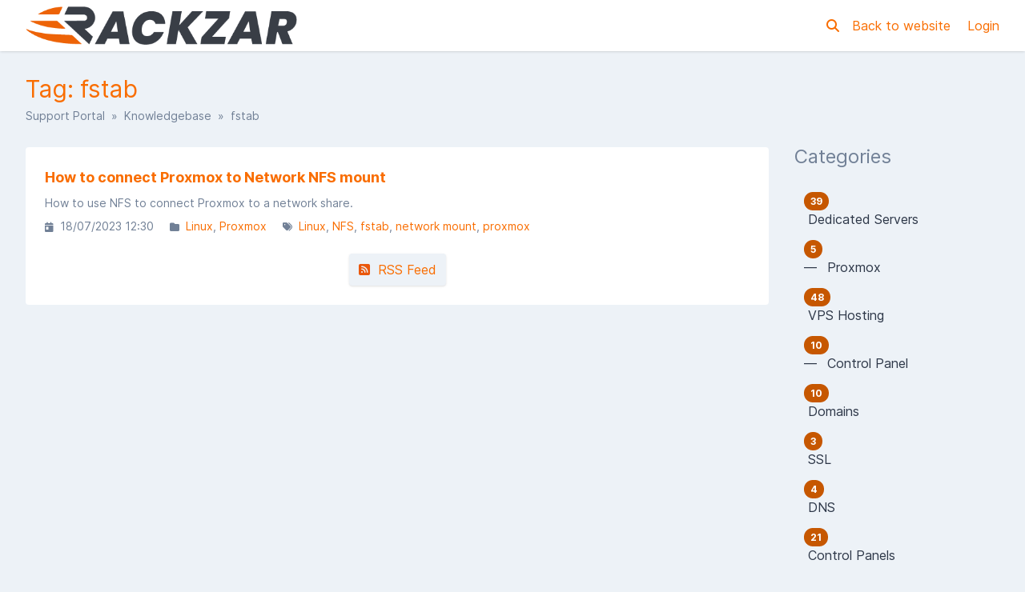

--- FILE ---
content_type: text/html; charset=UTF-8
request_url: https://help.rackzar.com/knowledgebase/tag/fstab
body_size: 104886
content:
<!DOCTYPE html>
<html class="sp-theme-system" dir="ltr" lang="en">

<head>
    

        <title>Rackzar -     Tag: fstab
</title>

        <meta property="og:title" content="    Tag: fstab
" />
    <meta property="og:image" content="https://help.rackzar.com/resources/assets/logo-dark-rz.png?v=5.7.5" />

    <!-- Meta -->
<meta http-equiv="Content-Type" content="text/html; charset=utf-8" />
<meta name="viewport" content="width=device-width, initial-scale=1" />
<meta name="csrf_token" content="SZwfhTVl4gtWmjGW11YZGer2LQ6mI2H7a1LX4XhC" />
<meta name="token" content="" />
<meta name="date_format" content="d/m/Y" />
<meta name="time_format" content="H:i" />
<meta name="default_country" content="ZA" />
<meta name="max_file_size" content="2097152" />
<meta name="allowed_files" content="\.doc|docx|xml|png|gif|jpg|jpeg|zip|rar|pdf|txt|log|xlsx$" />
<meta name="environment" content="production" />

<!-- Icon -->
    <link rel="icon" href="resources/assets/fav.png" sizes="32x32"
          media="(prefers-color-scheme: light)" />
    <link rel="icon" href="resources/assets/fav.png" sizes="32x32" media="(prefers-color-scheme: dark)" />


<meta name="theme-color" content="#ffffff"
      media="(prefers-color-scheme: light)">
<meta name="theme-color" content="#263238" media="(prefers-color-scheme: dark)" />

<!-- CSS -->
<style>:root {
	--color-primary-100: #fffcf9;
	--color-primary-200: #ffdfc6;
	--color-primary-300: #ffc293;
	--color-primary-400: #ffa660;
	--color-primary-500: #ff9747;
	--color-primary-600: #ff892d;
	--color-primary-700: #ff7b14;
	--color-primary-800: #f96d00;
	--color-primary-900: #c65700;
	--color-background-primary: #ffffff;
	--color-background-secondary: #edf2f7;
	--color-background-tertiary: #e2e8f0;
	--color-text-primary: #2d3748;
	--color-text-secondary: #718096;
	--color-text-tertiary: #a0aec0;
}

.sp-theme-dark {
	--color-primary-100: #90a4ae;
	--color-primary-200: #78909c;
	--color-primary-300: #607d8b;
	--color-primary-400: #546e7a;
	--color-primary-500: #455a64;
	--color-primary-600: #37474f;
	--color-primary-700: #263238;
	--color-primary-800: #102027;
	--color-primary-900: #000a12;
	--color-background-primary: #263238;
	--color-background-secondary: #37474f;
	--color-background-tertiary: #455a64;
	--color-text-primary: #e2f1f8;
	--color-text-secondary: #c1d5e0;
	--color-text-tertiary: #718096;
}

@media print {
	.sp-theme-dark {
		--color-primary-100: #fffcf9;
		--color-primary-200: #ffdfc6;
		--color-primary-300: #ffc293;
		--color-primary-400: #ffa660;
		--color-primary-500: #ff9747;
		--color-primary-600: #ff892d;
		--color-primary-700: #ff7b14;
		--color-primary-800: #f96d00;
		--color-primary-900: #c65700;
		--color-background-primary: #ffffff;
		--color-background-secondary: #edf2f7;
		--color-background-tertiary: #e2e8f0;
		--color-text-primary: #2d3748;
		--color-text-secondary: #718096;
		--color-text-tertiary: #a0aec0;
	}
}</style>
<script>var spCssVarThemes = {
	"light": 
	{
		"--color-primary-100": "#fffcf9",
		"--color-primary-200": "#ffdfc6",
		"--color-primary-300": "#ffc293",
		"--color-primary-400": "#ffa660",
		"--color-primary-500": "#ff9747",
		"--color-primary-600": "#ff892d",
		"--color-primary-700": "#ff7b14",
		"--color-primary-800": "#f96d00",
		"--color-primary-900": "#c65700",
		"--color-background-primary": "#ffffff",
		"--color-background-secondary": "#edf2f7",
		"--color-background-tertiary": "#e2e8f0",
		"--color-text-primary": "#2d3748",
		"--color-text-secondary": "#718096",
		"--color-text-tertiary": "#a0aec0"
	},
	"dark": 
	{
		"--color-primary-100": "#90a4ae",
		"--color-primary-200": "#78909c",
		"--color-primary-300": "#607d8b",
		"--color-primary-400": "#546e7a",
		"--color-primary-500": "#455a64",
		"--color-primary-600": "#37474f",
		"--color-primary-700": "#263238",
		"--color-primary-800": "#102027",
		"--color-primary-900": "#000a12",
		"--color-background-primary": "#263238",
		"--color-background-secondary": "#37474f",
		"--color-background-tertiary": "#455a64",
		"--color-text-primary": "#e2f1f8",
		"--color-text-secondary": "#c1d5e0",
		"--color-text-tertiary": "#718096"
	}
}</script>
<script src="https://help.rackzar.com/resources/assets/general/js/preload.js?v=5.7.5"></script>
<link href="https://help.rackzar.com/resources/assets/frontend/css/main.min.css?v=5.7.5" rel="stylesheet" />
<link href="https://help.rackzar.com/resources/assets/libs/css/common.min.css?v=5.7.5" rel="stylesheet" />

    
    
    
    
</head>

<body class="sp-bg-secondary sp-text-primary print:sp-bg-primary">

    

    <header class="sp-sticky sp-top-0 sp-z-10002 sp-px-6 sp-bg-primary lg:sp-px-8 print:sp-static print:sp-px-0 print:sp-shadow-none
                   sp-shadow">
        <div class="sp-container sp-relative sp-py-2 sp-m-auto print:sp-max-w-full">
            

                        <div class="sp-search sp-absolute sp-hidden sp-flex sp-items-center sp-h-full sp-w-full sp--mt-2
                        sp-bg-primary sp-z-10 print:sp-hidden">
                <div class="sp-grow sp-w-full">
                    <form name="search" action="https://help.rackzar.com/search" method="get">
                        <input type="search" name="query" placeholder="Search" />
                    </form>
                </div>
                <div class="sp-flex-none">
                    <div class="sp-search-close sp-button sp-ms-3" title="Close">
                        <i class="fas fa-times"></i>
                    </div>
                </div>
            </div>
            
            <div class="sp-flex sp-items-center sp-h-full">
                <div class="sp-grow">
                    <a href="https://help.rackzar.com">
                        <img src="https://help.rackzar.com/resources/assets/logo-dark-rz.png?v=5.7.5" alt="Rackzar" class="sp-logo sp-inline dark:sp-hidden print:sp-inline" />
                        <img src="https://help.rackzar.com/resources/assets/logo-white-rz.png?v=5.7.5" alt="Rackzar" class="sp-logo sp-hidden dark:sp-inline print:sp-hidden" />
                    </a>
                </div>

                <div class="sp-flex-none print:sp-hidden">
                                            <a class="sp-search-button sp-p-2 sp-me-2">
                            <i class="fas fa-search"></i>
                        </a>
                                    </div>

                <div class="sp-flex-none sp-hidden lg:sp-block print:sp-hidden">
                                            <a href="https://rackzar.com" class="sp-me-4">
                            Back to website
                        </a>
                    
                                            <a href="https://help.rackzar.com/login">
                            Login
                        </a>
                                    </div>

                <div class="sp-flex-none sp-leading-0 lg:sp-hidden print:sp-hidden">
                    <div class="sp-mobile-nav-button sp-inline-block">
                        <div class="sp-px-3/2 sp-py-1 sp-rounded sp-border sp-cursor-pointer">
                            <svg focusable="false" viewBox="0 0 24 24">
                                <path d="M3 18h18v-2H3v2zm0-5h18v-2H3v2zm0-7v2h18V6H3z"></path>
                            </svg>
                        </div>
                    </div>
                </div>
            </div>

            
            
        </div>
    </header>

    <nav class="sp-mobile-nav sp-hidden sp-fixed sp-w-full sp-top-0 sp-px-6 sp-bg-primary-800 sp-shadow-inner
                sp-text-white sp-overflow-y-auto sp-z-10001 lg:sp-hidden print:sp-hidden">
        <div class="sp-container sp-py-6 sp-m-auto">
            <ul class="sp-nav sp-ps-0">
            <li>
            <a href="https://help.rackzar.com" >
                Home
            </a>
        </li>
                <li>
            <a href="https://help.rackzar.com/login" >
                Login
            </a>
        </li>
                        <li class="lg:sp-hidden">
            <hr class="sp-mx-0 sp-my-4 sp-border-primary-200" />

            <a href="https://rackzar.com">
                Back to website
            </a>
        </li>
    
    
</ul>
        </div>
    </nav>

    
    <div class="sp-relative xs:sp-px-6 lg:sp-static lg:sp-px-8 print:sp-px-0">
        <div class="sp-container sp-mx-auto sp-my-4 xs:sp-my-6 lg:sp-my-8 print:sp-max-w-full">

            

            <div class="sp-px-6 sp-mb-4 sp-leading-none xs:sp-px-0 xs:sp-mb-6 lg:sp-mb-8">
                <h1 class="sp-hidden md:sp-block sp-mb-3 sp-text-3xl sp-font-normal print:sp-block">
                        Tag: fstab

                </h1>

                <div class="sp-breadcrumb md:sp-text-sm print:sp-mb-6">
                    <a href="https://help.rackzar.com">Support Portal</a> &nbsp;&raquo;&nbsp;
                        
    <a href="https://help.rackzar.com/knowledgebase">Knowledgebase</a> &nbsp;&raquo;&nbsp;
    fstab
                </div>

                <hr class="sp-hidden sp-mx-0 print:sp-block" />
            </div>

            <div class="sp-flex sp-flex-wrap-reverse sp-min-w-0 lg:sp-flex-nowrap">

                <div class="sp-content sp-grow sp-w-full sp-overflow-hidden lg:sp-w-auto">

                    

                    <div class="sp-content-inner sp-p-6 sp-bg-primary sp-break-words xs:sp-rounded print:sp-p-0">

                        

                        
                        <!-- Box to display success/error messages generated by JavaScript -->
                        <div class="sp-alert sp-hidden" id="js-message-box"></div>

                        
                        
                        
            <ul class="sp-article-list">
                                
            <li data-slug="how-to-connect-proxmox-to-network-nfs-mount">
                <a href="https://help.rackzar.com/knowledgebase/article/how-to-connect-proxmox-to-network-nfs-mount">
                    <h4>
                                                How to connect Proxmox to Network NFS mount
                    </h4>
                    <p class="sp-description sp-truncate">How to use NFS to connect Proxmox to a network share.</p>
                </a>

                <ul class="sp-article-details sp-description">
    <li>
        <i class="fas fa-calendar-day sp-me-1"></i> 18/07/2023 12:30
    </li>
            <li>
            <i class="fas fa-folder sp-me-1"></i>
            <ul class="sp-item-list">
                                    <li><!--
                        --><a href="https://help.rackzar.com/knowledgebase/category/linux">Linux</a><!--
                    --></li>
                                    <li><!--
                        --><a href="https://help.rackzar.com/knowledgebase/category/proxmox">Proxmox</a><!--
                    --></li>
                            </ul>
        </li>
                <li>
            <i class="fas fa-tags sp-me-1"></i>
            <ul class="sp-item-list">
                                    <li><!--
                        --><a href="https://help.rackzar.com/knowledgebase/tag/linux">Linux</a><!--
                    --></li>
                                    <li><!--
                        --><a href="https://help.rackzar.com/knowledgebase/tag/nfs">NFS</a><!--
                    --></li>
                                    <li><!--
                        --><a href="https://help.rackzar.com/knowledgebase/tag/fstab">fstab</a><!--
                    --></li>
                                    <li><!--
                        --><a href="https://help.rackzar.com/knowledgebase/tag/network-mount">network mount</a><!--
                    --></li>
                                    <li><!--
                        --><a href="https://help.rackzar.com/knowledgebase/tag/proxmox">proxmox</a><!--
                    --></li>
                            </ul>
        </li>
    </ul>
            </li>
            </ul>

    

            <div class="sp-mt-6 sp-text-center print:sp-hidden">
            <a href="https://help.rackzar.com/knowledgebase/tag/fstab/rss" class="sp-inline-block sp-px-3 sp-py-2 sp-bg-secondary sp-rounded sp-shadow hover:sp-bg-tertiary">
                <i class="fas fa-rss-square sp-text-orange-600"></i>&nbsp;
                RSS Feed
            </a>
        </div>
    


                        

                    </div>

                    

                </div>

                    <div class="sp-sidebar sp-hidden sp-flex-none sp-ms-8 sp-w-64 lg:sp-block print:sp-hidden">
    

            <div class="sp-sidebar-box">
            <h2>Categories</h2>
            <ul class="sp-nav">
                                <li>
                    <a href="https://help.rackzar.com/knowledgebase/category/dedicated-servers">
                                                    <span class="sp-badge sp-float-end">39</span>
                                                <div class="nav-item" >
                            &nbsp;Dedicated Servers
                        </div>
                    </a>
                </li>
                                <li>
                    <a href="https://help.rackzar.com/knowledgebase/category/proxmox">
                                                    <span class="sp-badge sp-float-end">5</span>
                                                <div class="nav-item" >
                            &#8212;&#8239; &nbsp;Proxmox
                        </div>
                    </a>
                </li>
                                <li>
                    <a href="https://help.rackzar.com/knowledgebase/category/vps-hosting">
                                                    <span class="sp-badge sp-float-end">48</span>
                                                <div class="nav-item" >
                            &nbsp;VPS Hosting
                        </div>
                    </a>
                </li>
                                <li>
                    <a href="https://help.rackzar.com/knowledgebase/category/control-panel">
                                                    <span class="sp-badge sp-float-end">10</span>
                                                <div class="nav-item" >
                            &#8212;&#8239; &nbsp;Control Panel
                        </div>
                    </a>
                </li>
                                <li>
                    <a href="https://help.rackzar.com/knowledgebase/category/domains">
                                                    <span class="sp-badge sp-float-end">10</span>
                                                <div class="nav-item" >
                            &nbsp;Domains
                        </div>
                    </a>
                </li>
                                <li>
                    <a href="https://help.rackzar.com/knowledgebase/category/ssl">
                                                    <span class="sp-badge sp-float-end">3</span>
                                                <div class="nav-item" >
                            &nbsp;SSL
                        </div>
                    </a>
                </li>
                                <li>
                    <a href="https://help.rackzar.com/knowledgebase/category/dns">
                                                    <span class="sp-badge sp-float-end">4</span>
                                                <div class="nav-item" >
                            &nbsp;DNS
                        </div>
                    </a>
                </li>
                                <li>
                    <a href="https://help.rackzar.com/knowledgebase/category/control-panels">
                                                    <span class="sp-badge sp-float-end">21</span>
                                                <div class="nav-item" >
                            &nbsp;Control Panels
                        </div>
                    </a>
                </li>
                                <li>
                    <a href="https://help.rackzar.com/knowledgebase/category/cpanel">
                                                    <span class="sp-badge sp-float-end">13</span>
                                                <div class="nav-item" >
                            &#8212;&#8239; &nbsp;cPanel
                        </div>
                    </a>
                </li>
                                <li>
                    <a href="https://help.rackzar.com/knowledgebase/category/direct-admin">
                                                    <span class="sp-badge sp-float-end">5</span>
                                                <div class="nav-item" >
                            &#8212;&#8239; &nbsp;Direct-Admin
                        </div>
                    </a>
                </li>
                                <li>
                    <a href="https://help.rackzar.com/knowledgebase/category/general">
                                                    <span class="sp-badge sp-float-end">28</span>
                                                <div class="nav-item" >
                            &nbsp;General
                        </div>
                    </a>
                </li>
                                <li>
                    <a href="https://help.rackzar.com/knowledgebase/category/email">
                                                    <span class="sp-badge sp-float-end">7</span>
                                                <div class="nav-item" >
                            &#8212;&#8239; &nbsp;Email
                        </div>
                    </a>
                </li>
                                <li>
                    <a href="https://help.rackzar.com/knowledgebase/category/linux">
                                                    <span class="sp-badge sp-float-end">16</span>
                                                <div class="nav-item" >
                            &nbsp;Linux
                        </div>
                    </a>
                </li>
                                <li>
                    <a href="https://help.rackzar.com/knowledgebase/category/billing">
                                                    <span class="sp-badge sp-float-end">3</span>
                                                <div class="nav-item" >
                            &nbsp;Billing
                        </div>
                    </a>
                </li>
                                <li>
                    <a href="https://help.rackzar.com/knowledgebase/category/vpn">
                                                    <span class="sp-badge sp-float-end">5</span>
                                                <div class="nav-item" >
                            &nbsp;VPN
                        </div>
                    </a>
                </li>
                                <li>
                    <a href="https://help.rackzar.com/knowledgebase/category/wireguard">
                                                    <span class="sp-badge sp-float-end">5</span>
                                                <div class="nav-item" >
                            &#8212;&#8239; &nbsp;Wireguard
                        </div>
                    </a>
                </li>
                            </ul>
        </div>
    
            <div class="sp-sidebar-box">
            <h2>Tags</h2>
            <ul class="sp-nav">
                                    <li>
                        <a href="https://help.rackzar.com/knowledgebase/tag/htaccess">
                            .htaccess
                        </a>
                    </li>
                                    <li>
                        <a href="https://help.rackzar.com/knowledgebase/tag/3cx">
                            3cx
                        </a>
                    </li>
                                    <li>
                        <a href="https://help.rackzar.com/knowledgebase/tag/404">
                            404
                        </a>
                    </li>
                                    <li>
                        <a href="https://help.rackzar.com/knowledgebase/tag/465">
                            465
                        </a>
                    </li>
                                    <li>
                        <a href="https://help.rackzar.com/knowledgebase/tag/50">
                            50
                        </a>
                    </li>
                                    <li>
                        <a href="https://help.rackzar.com/knowledgebase/tag/993">
                            993
                        </a>
                    </li>
                                    <li>
                        <a href="https://help.rackzar.com/knowledgebase/tag/accept">
                            Accept
                        </a>
                    </li>
                                    <li>
                        <a href="https://help.rackzar.com/knowledgebase/tag/account">
                            account
                        </a>
                    </li>
                                    <li>
                        <a href="https://help.rackzar.com/knowledgebase/tag/account-statement">
                            account statement
                        </a>
                    </li>
                                    <li>
                        <a href="https://help.rackzar.com/knowledgebase/tag/accounts">
                            accounts
                        </a>
                    </li>
                                    <li>
                        <a href="https://help.rackzar.com/knowledgebase/tag/action">
                            Action
                        </a>
                    </li>
                                    <li>
                        <a href="https://help.rackzar.com/knowledgebase/tag/active">
                            Active
                        </a>
                    </li>
                                    <li>
                        <a href="https://help.rackzar.com/knowledgebase/tag/add">
                            add
                        </a>
                    </li>
                                    <li>
                        <a href="https://help.rackzar.com/knowledgebase/tag/addon">
                            addon
                        </a>
                    </li>
                                    <li>
                        <a href="https://help.rackzar.com/knowledgebase/tag/address">
                            address
                        </a>
                    </li>
                                    <li>
                        <a href="https://help.rackzar.com/knowledgebase/tag/all">
                            all
                        </a>
                    </li>
                                    <li>
                        <a href="https://help.rackzar.com/knowledgebase/tag/allow">
                            Allow
                        </a>
                    </li>
                                    <li>
                        <a href="https://help.rackzar.com/knowledgebase/tag/almalinux">
                            almalinux
                        </a>
                    </li>
                                    <li>
                        <a href="https://help.rackzar.com/knowledgebase/tag/android">
                            android
                        </a>
                    </li>
                                    <li>
                        <a href="https://help.rackzar.com/knowledgebase/tag/authentication">
                            authentication
                        </a>
                    </li>
                                    <li>
                        <a href="https://help.rackzar.com/knowledgebase/tag/bandwidth">
                            bandwidth
                        </a>
                    </li>
                                    <li>
                        <a href="https://help.rackzar.com/knowledgebase/tag/benchmark">
                            benchmark
                        </a>
                    </li>
                                    <li>
                        <a href="https://help.rackzar.com/knowledgebase/tag/billing">
                            billing
                        </a>
                    </li>
                                    <li>
                        <a href="https://help.rackzar.com/knowledgebase/tag/black">
                            black
                        </a>
                    </li>
                                    <li>
                        <a href="https://help.rackzar.com/knowledgebase/tag/blacklist">
                            blacklist
                        </a>
                    </li>
                                    <li>
                        <a href="https://help.rackzar.com/knowledgebase/tag/block">
                            block
                        </a>
                    </li>
                                    <li>
                        <a href="https://help.rackzar.com/knowledgebase/tag/boot">
                            boot
                        </a>
                    </li>
                                    <li>
                        <a href="https://help.rackzar.com/knowledgebase/tag/breakdown">
                            breakdown
                        </a>
                    </li>
                                    <li>
                        <a href="https://help.rackzar.com/knowledgebase/tag/brute-force-attack">
                            brute force attack
                        </a>
                    </li>
                                    <li>
                        <a href="https://help.rackzar.com/knowledgebase/tag/business">
                            business
                        </a>
                    </li>
                                    <li>
                        <a href="https://help.rackzar.com/knowledgebase/tag/calendar">
                            calendar
                        </a>
                    </li>
                                    <li>
                        <a href="https://help.rackzar.com/knowledgebase/tag/cancellation">
                            cancellation
                        </a>
                    </li>
                                    <li>
                        <a href="https://help.rackzar.com/knowledgebase/tag/card-payment">
                            Card Payment
                        </a>
                    </li>
                                    <li>
                        <a href="https://help.rackzar.com/knowledgebase/tag/cardholder-name">
                            Cardholder Name
                        </a>
                    </li>
                                    <li>
                        <a href="https://help.rackzar.com/knowledgebase/tag/certificate">
                            certificate
                        </a>
                    </li>
                                    <li>
                        <a href="https://help.rackzar.com/knowledgebase/tag/changes">
                            changes
                        </a>
                    </li>
                                    <li>
                        <a href="https://help.rackzar.com/knowledgebase/tag/click">
                            click
                        </a>
                    </li>
                                    <li>
                        <a href="https://help.rackzar.com/knowledgebase/tag/client-area">
                            client area
                        </a>
                    </li>
                                    <li>
                        <a href="https://help.rackzar.com/knowledgebase/tag/close">
                            close
                        </a>
                    </li>
                                    <li>
                        <a href="https://help.rackzar.com/knowledgebase/tag/cmd">
                            cmd
                        </a>
                    </li>
                                    <li>
                        <a href="https://help.rackzar.com/knowledgebase/tag/cname">
                            cname
                        </a>
                    </li>
                                    <li>
                        <a href="https://help.rackzar.com/knowledgebase/tag/command">
                            command
                        </a>
                    </li>
                                    <li>
                        <a href="https://help.rackzar.com/knowledgebase/tag/config">
                            config
                        </a>
                    </li>
                                    <li>
                        <a href="https://help.rackzar.com/knowledgebase/tag/configuration">
                            configuration
                        </a>
                    </li>
                                    <li>
                        <a href="https://help.rackzar.com/knowledgebase/tag/configure">
                            configure
                        </a>
                    </li>
                                    <li>
                        <a href="https://help.rackzar.com/knowledgebase/tag/connection">
                            connection
                        </a>
                    </li>
                                    <li>
                        <a href="https://help.rackzar.com/knowledgebase/tag/contact">
                            contact
                        </a>
                    </li>
                                    <li>
                        <a href="https://help.rackzar.com/knowledgebase/tag/continuous">
                            continuous
                        </a>
                    </li>
                                    <li>
                        <a href="https://help.rackzar.com/knowledgebase/tag/cpanel">
                            cpanel
                        </a>
                    </li>
                                    <li>
                        <a href="https://help.rackzar.com/knowledgebase/tag/cpu">
                            CPU
                        </a>
                    </li>
                                    <li>
                        <a href="https://help.rackzar.com/knowledgebase/tag/create">
                            create
                        </a>
                    </li>
                                    <li>
                        <a href="https://help.rackzar.com/knowledgebase/tag/created">
                            created
                        </a>
                    </li>
                                    <li>
                        <a href="https://help.rackzar.com/knowledgebase/tag/csr">
                            csr
                        </a>
                    </li>
                                    <li>
                        <a href="https://help.rackzar.com/knowledgebase/tag/cvv-digits">
                            CVV digits
                        </a>
                    </li>
                                    <li>
                        <a href="https://help.rackzar.com/knowledgebase/tag/data">
                            data
                        </a>
                    </li>
                                    <li>
                        <a href="https://help.rackzar.com/knowledgebase/tag/debain">
                            debain
                        </a>
                    </li>
                                    <li>
                        <a href="https://help.rackzar.com/knowledgebase/tag/dedicated">
                            dedicated
                        </a>
                    </li>
                                    <li>
                        <a href="https://help.rackzar.com/knowledgebase/tag/dedicated-server">
                            dedicated server
                        </a>
                    </li>
                                    <li>
                        <a href="https://help.rackzar.com/knowledgebase/tag/delist">
                            Delist
                        </a>
                    </li>
                                    <li>
                        <a href="https://help.rackzar.com/knowledgebase/tag/deny">
                            Deny
                        </a>
                    </li>
                                    <li>
                        <a href="https://help.rackzar.com/knowledgebase/tag/desktop">
                            Desktop
                        </a>
                    </li>
                                    <li>
                        <a href="https://help.rackzar.com/knowledgebase/tag/direct-admin">
                            direct admin
                        </a>
                    </li>
                                    <li>
                        <a href="https://help.rackzar.com/knowledgebase/tag/disk">
                            disk
                        </a>
                    </li>
                                    <li>
                        <a href="https://help.rackzar.com/knowledgebase/tag/dns">
                            DNS
                        </a>
                    </li>
                                    <li>
                        <a href="https://help.rackzar.com/knowledgebase/tag/dns-manager">
                            DNS Manager
                        </a>
                    </li>
                                    <li>
                        <a href="https://help.rackzar.com/knowledgebase/tag/document-root">
                            Document Root
                        </a>
                    </li>
                                    <li>
                        <a href="https://help.rackzar.com/knowledgebase/tag/domain">
                            domain
                        </a>
                    </li>
                                    <li>
                        <a href="https://help.rackzar.com/knowledgebase/tag/domain-name">
                            domain name
                        </a>
                    </li>
                                    <li>
                        <a href="https://help.rackzar.com/knowledgebase/tag/domain-name-servers-update">
                            domain name servers update
                        </a>
                    </li>
                                    <li>
                        <a href="https://help.rackzar.com/knowledgebase/tag/domain-registration">
                            domain registration
                        </a>
                    </li>
                                    <li>
                        <a href="https://help.rackzar.com/knowledgebase/tag/domain-transfer">
                            domain transfer
                        </a>
                    </li>
                                    <li>
                        <a href="https://help.rackzar.com/knowledgebase/tag/download">
                            download
                        </a>
                    </li>
                                    <li>
                        <a href="https://help.rackzar.com/knowledgebase/tag/drop">
                            Drop
                        </a>
                    </li>
                                    <li>
                        <a href="https://help.rackzar.com/knowledgebase/tag/eb">
                            EB
                        </a>
                    </li>
                                    <li>
                        <a href="https://help.rackzar.com/knowledgebase/tag/editor">
                            Editor
                        </a>
                    </li>
                                    <li>
                        <a href="https://help.rackzar.com/knowledgebase/tag/email">
                            email
                        </a>
                    </li>
                                    <li>
                        <a href="https://help.rackzar.com/knowledgebase/tag/email-accounts">
                            email accounts
                        </a>
                    </li>
                                    <li>
                        <a href="https://help.rackzar.com/knowledgebase/tag/email-address">
                            email address
                        </a>
                    </li>
                                    <li>
                        <a href="https://help.rackzar.com/knowledgebase/tag/end-of-billing-cycle">
                            End of Billing Cycle
                        </a>
                    </li>
                                    <li>
                        <a href="https://help.rackzar.com/knowledgebase/tag/entry">
                            entry
                        </a>
                    </li>
                                    <li>
                        <a href="https://help.rackzar.com/knowledgebase/tag/environment">
                            environment
                        </a>
                    </li>
                                    <li>
                        <a href="https://help.rackzar.com/knowledgebase/tag/error">
                            Error
                        </a>
                    </li>
                                    <li>
                        <a href="https://help.rackzar.com/knowledgebase/tag/exabyte">
                            exabyte
                        </a>
                    </li>
                                    <li>
                        <a href="https://help.rackzar.com/knowledgebase/tag/exemptions">
                            exemptions
                        </a>
                    </li>
                                    <li>
                        <a href="https://help.rackzar.com/knowledgebase/tag/extend">
                            extend
                        </a>
                    </li>
                                    <li>
                        <a href="https://help.rackzar.com/knowledgebase/tag/fail2ban">
                            Fail2ban
                        </a>
                    </li>
                                    <li>
                        <a href="https://help.rackzar.com/knowledgebase/tag/fedora">
                            fedora
                        </a>
                    </li>
                                    <li>
                        <a href="https://help.rackzar.com/knowledgebase/tag/find">
                            find
                        </a>
                    </li>
                                    <li>
                        <a href="https://help.rackzar.com/knowledgebase/tag/firewall">
                            Firewall
                        </a>
                    </li>
                                    <li>
                        <a href="https://help.rackzar.com/knowledgebase/tag/firewall-rules">
                            Firewall rules
                        </a>
                    </li>
                                    <li>
                        <a href="https://help.rackzar.com/knowledgebase/tag/fix">
                            Fix
                        </a>
                    </li>
                                    <li>
                        <a href="https://help.rackzar.com/knowledgebase/tag/found">
                            found
                        </a>
                    </li>
                                    <li>
                        <a href="https://help.rackzar.com/knowledgebase/tag/fqdn">
                            FQDN
                        </a>
                    </li>
                                    <li>
                        <a href="https://help.rackzar.com/knowledgebase/tag/from">
                            from
                        </a>
                    </li>
                                    <li>
                        <a href="https://help.rackzar.com/knowledgebase/tag/fstab">
                            fstab
                        </a>
                    </li>
                                    <li>
                        <a href="https://help.rackzar.com/knowledgebase/tag/ftp">
                            FTP
                        </a>
                    </li>
                                    <li>
                        <a href="https://help.rackzar.com/knowledgebase/tag/ftp-sync">
                            ftp sync
                        </a>
                    </li>
                                    <li>
                        <a href="https://help.rackzar.com/knowledgebase/tag/gb">
                            gb
                        </a>
                    </li>
                                    <li>
                        <a href="https://help.rackzar.com/knowledgebase/tag/geekbench-6">
                            Geekbench 6
                        </a>
                    </li>
                                    <li>
                        <a href="https://help.rackzar.com/knowledgebase/tag/generate">
                            generate
                        </a>
                    </li>
                                    <li>
                        <a href="https://help.rackzar.com/knowledgebase/tag/gigabytes">
                            gigabytes
                        </a>
                    </li>
                                    <li>
                        <a href="https://help.rackzar.com/knowledgebase/tag/gmail">
                            gmail
                        </a>
                    </li>
                                    <li>
                        <a href="https://help.rackzar.com/knowledgebase/tag/gre">
                            GRE
                        </a>
                    </li>
                                    <li>
                        <a href="https://help.rackzar.com/knowledgebase/tag/helo">
                            HELO
                        </a>
                    </li>
                                    <li>
                        <a href="https://help.rackzar.com/knowledgebase/tag/home-directory">
                            home directory
                        </a>
                    </li>
                                    <li>
                        <a href="https://help.rackzar.com/knowledgebase/tag/home-icon">
                            Home Icon
                        </a>
                    </li>
                                    <li>
                        <a href="https://help.rackzar.com/knowledgebase/tag/hosting">
                            hosting
                        </a>
                    </li>
                                    <li>
                        <a href="https://help.rackzar.com/knowledgebase/tag/hosting-control-panel">
                            hosting control panel
                        </a>
                    </li>
                                    <li>
                        <a href="https://help.rackzar.com/knowledgebase/tag/hotmail">
                            hotmail
                        </a>
                    </li>
                                    <li>
                        <a href="https://help.rackzar.com/knowledgebase/tag/how">
                            how
                        </a>
                    </li>
                                    <li>
                        <a href="https://help.rackzar.com/knowledgebase/tag/how-to">
                            how to
                        </a>
                    </li>
                                    <li>
                        <a href="https://help.rackzar.com/knowledgebase/tag/hyper">
                            hyper
                        </a>
                    </li>
                                    <li>
                        <a href="https://help.rackzar.com/knowledgebase/tag/hyper-v">
                            Hyper-V
                        </a>
                    </li>
                                    <li>
                        <a href="https://help.rackzar.com/knowledgebase/tag/icmp">
                            ICMP
                        </a>
                    </li>
                                    <li>
                        <a href="https://help.rackzar.com/knowledgebase/tag/immediate">
                            Immediate
                        </a>
                    </li>
                                    <li>
                        <a href="https://help.rackzar.com/knowledgebase/tag/in">
                            in
                        </a>
                    </li>
                                    <li>
                        <a href="https://help.rackzar.com/knowledgebase/tag/install">
                            install
                        </a>
                    </li>
                                    <li>
                        <a href="https://help.rackzar.com/knowledgebase/tag/invitations">
                            invitations
                        </a>
                    </li>
                                    <li>
                        <a href="https://help.rackzar.com/knowledgebase/tag/invoice">
                            invoice
                        </a>
                    </li>
                                    <li>
                        <a href="https://help.rackzar.com/knowledgebase/tag/invoices">
                            Invoices
                        </a>
                    </li>
                                    <li>
                        <a href="https://help.rackzar.com/knowledgebase/tag/ip">
                            IP
                        </a>
                    </li>
                                    <li>
                        <a href="https://help.rackzar.com/knowledgebase/tag/ip-address">
                            IP address
                        </a>
                    </li>
                                    <li>
                        <a href="https://help.rackzar.com/knowledgebase/tag/iphone">
                            iphone
                        </a>
                    </li>
                                    <li>
                        <a href="https://help.rackzar.com/knowledgebase/tag/ipv6">
                            IPv6
                        </a>
                    </li>
                                    <li>
                        <a href="https://help.rackzar.com/knowledgebase/tag/iscsi">
                            iscsi
                        </a>
                    </li>
                                    <li>
                        <a href="https://help.rackzar.com/knowledgebase/tag/iso">
                            iso
                        </a>
                    </li>
                                    <li>
                        <a href="https://help.rackzar.com/knowledgebase/tag/kb">
                            kb
                        </a>
                    </li>
                                    <li>
                        <a href="https://help.rackzar.com/knowledgebase/tag/key">
                            key
                        </a>
                    </li>
                                    <li>
                        <a href="https://help.rackzar.com/knowledgebase/tag/kilobyte">
                            kilobyte
                        </a>
                    </li>
                                    <li>
                        <a href="https://help.rackzar.com/knowledgebase/tag/kvm">
                            kvm
                        </a>
                    </li>
                                    <li>
                        <a href="https://help.rackzar.com/knowledgebase/tag/linux">
                            Linux
                        </a>
                    </li>
                                    <li>
                        <a href="https://help.rackzar.com/knowledgebase/tag/linux-ssh">
                            linux ssh
                        </a>
                    </li>
                                    <li>
                        <a href="https://help.rackzar.com/knowledgebase/tag/list">
                            list
                        </a>
                    </li>
                                    <li>
                        <a href="https://help.rackzar.com/knowledgebase/tag/livemail">
                            Livemail
                        </a>
                    </li>
                                    <li>
                        <a href="https://help.rackzar.com/knowledgebase/tag/locked">
                            locked
                        </a>
                    </li>
                                    <li>
                        <a href="https://help.rackzar.com/knowledgebase/tag/lockout">
                            lockout
                        </a>
                    </li>
                                    <li>
                        <a href="https://help.rackzar.com/knowledgebase/tag/login">
                            login
                        </a>
                    </li>
                                    <li>
                        <a href="https://help.rackzar.com/knowledgebase/tag/lvm">
                            LVM
                        </a>
                    </li>
                                    <li>
                        <a href="https://help.rackzar.com/knowledgebase/tag/mac">
                            mac
                        </a>
                    </li>
                                    <li>
                        <a href="https://help.rackzar.com/knowledgebase/tag/macos">
                            macOS
                        </a>
                    </li>
                                    <li>
                        <a href="https://help.rackzar.com/knowledgebase/tag/macosx">
                            macOSX
                        </a>
                    </li>
                                    <li>
                        <a href="https://help.rackzar.com/knowledgebase/tag/magic">
                            magic
                        </a>
                    </li>
                                    <li>
                        <a href="https://help.rackzar.com/knowledgebase/tag/manage">
                            manage
                        </a>
                    </li>
                                    <li>
                        <a href="https://help.rackzar.com/knowledgebase/tag/mb">
                            mb
                        </a>
                    </li>
                                    <li>
                        <a href="https://help.rackzar.com/knowledgebase/tag/megabyte">
                            megabyte
                        </a>
                    </li>
                                    <li>
                        <a href="https://help.rackzar.com/knowledgebase/tag/message-has-lines-too-long-for-transport">
                            message has lines too long for transport
                        </a>
                    </li>
                                    <li>
                        <a href="https://help.rackzar.com/knowledgebase/tag/microsoft">
                            microsoft
                        </a>
                    </li>
                                    <li>
                        <a href="https://help.rackzar.com/knowledgebase/tag/migration">
                            migration
                        </a>
                    </li>
                                    <li>
                        <a href="https://help.rackzar.com/knowledgebase/tag/mikrotik">
                            Mikrotik
                        </a>
                    </li>
                                    <li>
                        <a href="https://help.rackzar.com/knowledgebase/tag/mstsc-exe">
                            mstsc.exe
                        </a>
                    </li>
                                    <li>
                        <a href="https://help.rackzar.com/knowledgebase/tag/mtr">
                            MTR
                        </a>
                    </li>
                                    <li>
                        <a href="https://help.rackzar.com/knowledgebase/tag/mx">
                            mx
                        </a>
                    </li>
                                    <li>
                        <a href="https://help.rackzar.com/knowledgebase/tag/name">
                            name
                        </a>
                    </li>
                                    <li>
                        <a href="https://help.rackzar.com/knowledgebase/tag/nameserver">
                            nameserver
                        </a>
                    </li>
                                    <li>
                        <a href="https://help.rackzar.com/knowledgebase/tag/network">
                            network
                        </a>
                    </li>
                                    <li>
                        <a href="https://help.rackzar.com/knowledgebase/tag/network-mount">
                            network mount
                        </a>
                    </li>
                                    <li>
                        <a href="https://help.rackzar.com/knowledgebase/tag/new">
                            new
                        </a>
                    </li>
                                    <li>
                        <a href="https://help.rackzar.com/knowledgebase/tag/nfs">
                            NFS
                        </a>
                    </li>
                                    <li>
                        <a href="https://help.rackzar.com/knowledgebase/tag/not">
                            not
                        </a>
                    </li>
                                    <li>
                        <a href="https://help.rackzar.com/knowledgebase/tag/novnc">
                            novnc
                        </a>
                    </li>
                                    <li>
                        <a href="https://help.rackzar.com/knowledgebase/tag/office36">
                            office36
                        </a>
                    </li>
                                    <li>
                        <a href="https://help.rackzar.com/knowledgebase/tag/one">
                            one
                        </a>
                    </li>
                                    <li>
                        <a href="https://help.rackzar.com/knowledgebase/tag/open">
                            open
                        </a>
                    </li>
                                    <li>
                        <a href="https://help.rackzar.com/knowledgebase/tag/openssl">
                            openssl
                        </a>
                    </li>
                                    <li>
                        <a href="https://help.rackzar.com/knowledgebase/tag/options">
                            Options
                        </a>
                    </li>
                                    <li>
                        <a href="https://help.rackzar.com/knowledgebase/tag/order">
                            order
                        </a>
                    </li>
                                    <li>
                        <a href="https://help.rackzar.com/knowledgebase/tag/out">
                            out
                        </a>
                    </li>
                                    <li>
                        <a href="https://help.rackzar.com/knowledgebase/tag/outlook">
                            Outlook
                        </a>
                    </li>
                                    <li>
                        <a href="https://help.rackzar.com/knowledgebase/tag/page">
                            Page
                        </a>
                    </li>
                                    <li>
                        <a href="https://help.rackzar.com/knowledgebase/tag/panel">
                            panel
                        </a>
                    </li>
                                    <li>
                        <a href="https://help.rackzar.com/knowledgebase/tag/passphrase">
                            passphrase
                        </a>
                    </li>
                                    <li>
                        <a href="https://help.rackzar.com/knowledgebase/tag/password">
                            Password
                        </a>
                    </li>
                                    <li>
                        <a href="https://help.rackzar.com/knowledgebase/tag/payment-method">
                            Payment Method
                        </a>
                    </li>
                                    <li>
                        <a href="https://help.rackzar.com/knowledgebase/tag/pb">
                            PB
                        </a>
                    </li>
                                    <li>
                        <a href="https://help.rackzar.com/knowledgebase/tag/permalinks">
                            permalinks
                        </a>
                    </li>
                                    <li>
                        <a href="https://help.rackzar.com/knowledgebase/tag/petabyte">
                            petabyte
                        </a>
                    </li>
                                    <li>
                        <a href="https://help.rackzar.com/knowledgebase/tag/php">
                            php
                        </a>
                    </li>
                                    <li>
                        <a href="https://help.rackzar.com/knowledgebase/tag/ping">
                            PING
                        </a>
                    </li>
                                    <li>
                        <a href="https://help.rackzar.com/knowledgebase/tag/plugin">
                            Plugin
                        </a>
                    </li>
                                    <li>
                        <a href="https://help.rackzar.com/knowledgebase/tag/point">
                            point
                        </a>
                    </li>
                                    <li>
                        <a href="https://help.rackzar.com/knowledgebase/tag/portal">
                            portal
                        </a>
                    </li>
                                    <li>
                        <a href="https://help.rackzar.com/knowledgebase/tag/ports">
                            ports
                        </a>
                    </li>
                                    <li>
                        <a href="https://help.rackzar.com/knowledgebase/tag/priority">
                            priority
                        </a>
                    </li>
                                    <li>
                        <a href="https://help.rackzar.com/knowledgebase/tag/private">
                            private
                        </a>
                    </li>
                                    <li>
                        <a href="https://help.rackzar.com/knowledgebase/tag/pro">
                            pro
                        </a>
                    </li>
                                    <li>
                        <a href="https://help.rackzar.com/knowledgebase/tag/promail">
                            promail
                        </a>
                    </li>
                                    <li>
                        <a href="https://help.rackzar.com/knowledgebase/tag/prompt">
                            prompt
                        </a>
                    </li>
                                    <li>
                        <a href="https://help.rackzar.com/knowledgebase/tag/propagation">
                            propagation
                        </a>
                    </li>
                                    <li>
                        <a href="https://help.rackzar.com/knowledgebase/tag/protocol">
                            Protocol
                        </a>
                    </li>
                                    <li>
                        <a href="https://help.rackzar.com/knowledgebase/tag/provisioning">
                            Provisioning
                        </a>
                    </li>
                                    <li>
                        <a href="https://help.rackzar.com/knowledgebase/tag/proxmox">
                            proxmox
                        </a>
                    </li>
                                    <li>
                        <a href="https://help.rackzar.com/knowledgebase/tag/ptr">
                            PTR
                        </a>
                    </li>
                                    <li>
                        <a href="https://help.rackzar.com/knowledgebase/tag/public">
                            public
                        </a>
                    </li>
                                    <li>
                        <a href="https://help.rackzar.com/knowledgebase/tag/public-key-authentication">
                            public key authentication
                        </a>
                    </li>
                                    <li>
                        <a href="https://help.rackzar.com/knowledgebase/tag/public_html">
                            public_html
                        </a>
                    </li>
                                    <li>
                        <a href="https://help.rackzar.com/knowledgebase/tag/putty">
                            putty
                        </a>
                    </li>
                                    <li>
                        <a href="https://help.rackzar.com/knowledgebase/tag/qemu">
                            qemu
                        </a>
                    </li>
                                    <li>
                        <a href="https://help.rackzar.com/knowledgebase/tag/rdns">
                            RDNS
                        </a>
                    </li>
                                    <li>
                        <a href="https://help.rackzar.com/knowledgebase/tag/rdp">
                            RDP
                        </a>
                    </li>
                                    <li>
                        <a href="https://help.rackzar.com/knowledgebase/tag/rdp-port">
                            RDP port
                        </a>
                    </li>
                                    <li>
                        <a href="https://help.rackzar.com/knowledgebase/tag/record">
                            Record
                        </a>
                    </li>
                                    <li>
                        <a href="https://help.rackzar.com/knowledgebase/tag/redhat">
                            redhat
                        </a>
                    </li>
                                    <li>
                        <a href="https://help.rackzar.com/knowledgebase/tag/redirect">
                            redirect
                        </a>
                    </li>
                                    <li>
                        <a href="https://help.rackzar.com/knowledgebase/tag/registration">
                            registration
                        </a>
                    </li>
                                    <li>
                        <a href="https://help.rackzar.com/knowledgebase/tag/reinstallation">
                            Reinstallation
                        </a>
                    </li>
                                    <li>
                        <a href="https://help.rackzar.com/knowledgebase/tag/remote-desktop">
                            remote desktop
                        </a>
                    </li>
                                    <li>
                        <a href="https://help.rackzar.com/knowledgebase/tag/repair">
                            Repair
                        </a>
                    </li>
                                    <li>
                        <a href="https://help.rackzar.com/knowledgebase/tag/request">
                            Request
                        </a>
                    </li>
                                    <li>
                        <a href="https://help.rackzar.com/knowledgebase/tag/rescue">
                            Rescue
                        </a>
                    </li>
                                    <li>
                        <a href="https://help.rackzar.com/knowledgebase/tag/resize">
                            resize
                        </a>
                    </li>
                                    <li>
                        <a href="https://help.rackzar.com/knowledgebase/tag/root">
                            root
                        </a>
                    </li>
                                    <li>
                        <a href="https://help.rackzar.com/knowledgebase/tag/routeros">
                            RouterOS
                        </a>
                    </li>
                                    <li>
                        <a href="https://help.rackzar.com/knowledgebase/tag/rsa-key">
                            rsa key
                        </a>
                    </li>
                                    <li>
                        <a href="https://help.rackzar.com/knowledgebase/tag/rule">
                            Rule
                        </a>
                    </li>
                                    <li>
                        <a href="https://help.rackzar.com/knowledgebase/tag/save">
                            save
                        </a>
                    </li>
                                    <li>
                        <a href="https://help.rackzar.com/knowledgebase/tag/search">
                            search
                        </a>
                    </li>
                                    <li>
                        <a href="https://help.rackzar.com/knowledgebase/tag/security">
                            security
                        </a>
                    </li>
                                    <li>
                        <a href="https://help.rackzar.com/knowledgebase/tag/sender">
                            sender
                        </a>
                    </li>
                                    <li>
                        <a href="https://help.rackzar.com/knowledgebase/tag/server">
                            server
                        </a>
                    </li>
                                    <li>
                        <a href="https://help.rackzar.com/knowledgebase/tag/services">
                            services
                        </a>
                    </li>
                                    <li>
                        <a href="https://help.rackzar.com/knowledgebase/tag/set">
                            set
                        </a>
                    </li>
                                    <li>
                        <a href="https://help.rackzar.com/knowledgebase/tag/settings">
                            settings
                        </a>
                    </li>
                                    <li>
                        <a href="https://help.rackzar.com/knowledgebase/tag/shutdown">
                            Shutdown
                        </a>
                    </li>
                                    <li>
                        <a href="https://help.rackzar.com/knowledgebase/tag/space">
                            space
                        </a>
                    </li>
                                    <li>
                        <a href="https://help.rackzar.com/knowledgebase/tag/spam">
                            spam
                        </a>
                    </li>
                                    <li>
                        <a href="https://help.rackzar.com/knowledgebase/tag/srv">
                            srv
                        </a>
                    </li>
                                    <li>
                        <a href="https://help.rackzar.com/knowledgebase/tag/ssh">
                            ssh
                        </a>
                    </li>
                                    <li>
                        <a href="https://help.rackzar.com/knowledgebase/tag/ssh-key">
                            ssh-key
                        </a>
                    </li>
                                    <li>
                        <a href="https://help.rackzar.com/knowledgebase/tag/ssl">
                            SSL
                        </a>
                    </li>
                                    <li>
                        <a href="https://help.rackzar.com/knowledgebase/tag/statement">
                            statement
                        </a>
                    </li>
                                    <li>
                        <a href="https://help.rackzar.com/knowledgebase/tag/status">
                            Status
                        </a>
                    </li>
                                    <li>
                        <a href="https://help.rackzar.com/knowledgebase/tag/storage">
                            storage
                        </a>
                    </li>
                                    <li>
                        <a href="https://help.rackzar.com/knowledgebase/tag/sub-contact">
                            sub-contact
                        </a>
                    </li>
                                    <li>
                        <a href="https://help.rackzar.com/knowledgebase/tag/subdirectory">
                            subdirectory
                        </a>
                    </li>
                                    <li>
                        <a href="https://help.rackzar.com/knowledgebase/tag/submit">
                            Submit
                        </a>
                    </li>
                                    <li>
                        <a href="https://help.rackzar.com/knowledgebase/tag/systems">
                            systems
                        </a>
                    </li>
                                    <li>
                        <a href="https://help.rackzar.com/knowledgebase/tag/tb">
                            TB
                        </a>
                    </li>
                                    <li>
                        <a href="https://help.rackzar.com/knowledgebase/tag/tcp">
                            TCP
                        </a>
                    </li>
                                    <li>
                        <a href="https://help.rackzar.com/knowledgebase/tag/terabyte">
                            terabyte
                        </a>
                    </li>
                                    <li>
                        <a href="https://help.rackzar.com/knowledgebase/tag/terminal">
                            Terminal
                        </a>
                    </li>
                                    <li>
                        <a href="https://help.rackzar.com/knowledgebase/tag/threshold">
                            Threshold
                        </a>
                    </li>
                                    <li>
                        <a href="https://help.rackzar.com/knowledgebase/tag/tld-domain">
                            TLD domain
                        </a>
                    </li>
                                    <li>
                        <a href="https://help.rackzar.com/knowledgebase/tag/tls">
                            tls
                        </a>
                    </li>
                                    <li>
                        <a href="https://help.rackzar.com/knowledgebase/tag/to">
                            to
                        </a>
                    </li>
                                    <li>
                        <a href="https://help.rackzar.com/knowledgebase/tag/top">
                            top
                        </a>
                    </li>
                                    <li>
                        <a href="https://help.rackzar.com/knowledgebase/tag/trace">
                            Trace
                        </a>
                    </li>
                                    <li>
                        <a href="https://help.rackzar.com/knowledgebase/tag/traceroute">
                            Traceroute
                        </a>
                    </li>
                                    <li>
                        <a href="https://help.rackzar.com/knowledgebase/tag/traffic">
                            traffic
                        </a>
                    </li>
                                    <li>
                        <a href="https://help.rackzar.com/knowledgebase/tag/ttl">
                            ttl
                        </a>
                    </li>
                                    <li>
                        <a href="https://help.rackzar.com/knowledgebase/tag/txt">
                            txt
                        </a>
                    </li>
                                    <li>
                        <a href="https://help.rackzar.com/knowledgebase/tag/type">
                            type
                        </a>
                    </li>
                                    <li>
                        <a href="https://help.rackzar.com/knowledgebase/tag/ubuntu">
                            ubuntu
                        </a>
                    </li>
                                    <li>
                        <a href="https://help.rackzar.com/knowledgebase/tag/udp">
                            UDP
                        </a>
                    </li>
                                    <li>
                        <a href="https://help.rackzar.com/knowledgebase/tag/update">
                            update
                        </a>
                    </li>
                                    <li>
                        <a href="https://help.rackzar.com/knowledgebase/tag/upgrade">
                            upgrade
                        </a>
                    </li>
                                    <li>
                        <a href="https://help.rackzar.com/knowledgebase/tag/usage">
                            Usage
                        </a>
                    </li>
                                    <li>
                        <a href="https://help.rackzar.com/knowledgebase/tag/use-a-new-card-and-dont-save-it">
                            Use a new card and don&#039;t save it
                        </a>
                    </li>
                                    <li>
                        <a href="https://help.rackzar.com/knowledgebase/tag/use-a-new-card-and-save-it">
                            Use a new card and save it.
                        </a>
                    </li>
                                    <li>
                        <a href="https://help.rackzar.com/knowledgebase/tag/used-disk-space">
                            used disk space
                        </a>
                    </li>
                                    <li>
                        <a href="https://help.rackzar.com/knowledgebase/tag/username">
                            username
                        </a>
                    </li>
                                    <li>
                        <a href="https://help.rackzar.com/knowledgebase/tag/v4">
                            v4
                        </a>
                    </li>
                                    <li>
                        <a href="https://help.rackzar.com/knowledgebase/tag/v6">
                            v6
                        </a>
                    </li>
                                    <li>
                        <a href="https://help.rackzar.com/knowledgebase/tag/verification">
                            verification
                        </a>
                    </li>
                                    <li>
                        <a href="https://help.rackzar.com/knowledgebase/tag/verify">
                            verify
                        </a>
                    </li>
                                    <li>
                        <a href="https://help.rackzar.com/knowledgebase/tag/version">
                            version
                        </a>
                    </li>
                                    <li>
                        <a href="https://help.rackzar.com/knowledgebase/tag/via">
                            via
                        </a>
                    </li>
                                    <li>
                        <a href="https://help.rackzar.com/knowledgebase/tag/virtual">
                            virtual
                        </a>
                    </li>
                                    <li>
                        <a href="https://help.rackzar.com/knowledgebase/tag/voip">
                            voip
                        </a>
                    </li>
                                    <li>
                        <a href="https://help.rackzar.com/knowledgebase/tag/volumes">
                            Volumes
                        </a>
                    </li>
                                    <li>
                        <a href="https://help.rackzar.com/knowledgebase/tag/vpn">
                            VPN
                        </a>
                    </li>
                                    <li>
                        <a href="https://help.rackzar.com/knowledgebase/tag/vps">
                            VPS
                        </a>
                    </li>
                                    <li>
                        <a href="https://help.rackzar.com/knowledgebase/tag/webhosting">
                            webhosting
                        </a>
                    </li>
                                    <li>
                        <a href="https://help.rackzar.com/knowledgebase/tag/website-migration">
                            website migration
                        </a>
                    </li>
                                    <li>
                        <a href="https://help.rackzar.com/knowledgebase/tag/weight">
                            weight
                        </a>
                    </li>
                                    <li>
                        <a href="https://help.rackzar.com/knowledgebase/tag/where">
                            where
                        </a>
                    </li>
                                    <li>
                        <a href="https://help.rackzar.com/knowledgebase/tag/whitelist">
                            whitelist
                        </a>
                    </li>
                                    <li>
                        <a href="https://help.rackzar.com/knowledgebase/tag/whm">
                            WHM
                        </a>
                    </li>
                                    <li>
                        <a href="https://help.rackzar.com/knowledgebase/tag/windows">
                            windows
                        </a>
                    </li>
                                    <li>
                        <a href="https://help.rackzar.com/knowledgebase/tag/windows-activation">
                            Windows activation
                        </a>
                    </li>
                                    <li>
                        <a href="https://help.rackzar.com/knowledgebase/tag/windows-rdp">
                            windows rdp
                        </a>
                    </li>
                                    <li>
                        <a href="https://help.rackzar.com/knowledgebase/tag/wipe">
                            wipe
                        </a>
                    </li>
                                    <li>
                        <a href="https://help.rackzar.com/knowledgebase/tag/wireguard">
                            Wireguard
                        </a>
                    </li>
                                    <li>
                        <a href="https://help.rackzar.com/knowledgebase/tag/wix">
                            wix
                        </a>
                    </li>
                                    <li>
                        <a href="https://help.rackzar.com/knowledgebase/tag/wordpress">
                            wordpress
                        </a>
                    </li>
                                    <li>
                        <a href="https://help.rackzar.com/knowledgebase/tag/wordpress-404">
                            wordpress 404
                        </a>
                    </li>
                                    <li>
                        <a href="https://help.rackzar.com/knowledgebase/tag/yb">
                            YB
                        </a>
                    </li>
                                    <li>
                        <a href="https://help.rackzar.com/knowledgebase/tag/yottabyte">
                            yottabyte
                        </a>
                    </li>
                                    <li>
                        <a href="https://help.rackzar.com/knowledgebase/tag/zb">
                            ZB
                        </a>
                    </li>
                                    <li>
                        <a href="https://help.rackzar.com/knowledgebase/tag/zettabyte">
                            zettabyte
                        </a>
                    </li>
                                    <li>
                        <a href="https://help.rackzar.com/knowledgebase/tag/zone">
                            Zone
                        </a>
                    </li>
                            </ul>
        </div>
    
    
</div>
    

                
            </div>

        </div>
    </div>

    <div class="sp-px-6 sp-mt-6 sp-border-t sp-border-tertiary print:sp-px-0">
        <div class="sp-container sp-py-6 sp-mx-auto print:sp-max-w-full">
            <div class="sp-flex sp-flex-wrap sp-items-center">
                <div class="sp-grow sp-w-full sp-mb-3 sm:sp-w-auto sm:sp-mb-0">
                    <span class="sp-text-tertiary">
                        &copy; Rackzar
                    </span>
                </div>
                            </div>
        </div>
    </div>

    

    <!-- Laravel Localisation -->
<script src="https://help.rackzar.com/resources/assets/general/js/lang.min.js?v=5.7.5"></script>
<script>
    Lang.addMessages({"en":{"locale.country.AF":"Afghanistan","locale.country.AL":"Albania","locale.country.DZ":"Algeria","locale.country.AS":"American Samoa","locale.country.AD":"Andorra","locale.country.AO":"Angola","locale.country.AI":"Anguilla","locale.country.AQ":"Antarctica","locale.country.AG":"Antigua and Barbuda","locale.country.AR":"Argentina","locale.country.AM":"Armenia","locale.country.AW":"Aruba","locale.country.AU":"Australia","locale.country.AT":"Austria","locale.country.AZ":"Azerbaijan","locale.country.BS":"Bahamas","locale.country.BH":"Bahrain","locale.country.BD":"Bangladesh","locale.country.BB":"Barbados","locale.country.BY":"Belarus","locale.country.BE":"Belgium","locale.country.BZ":"Belize","locale.country.BJ":"Benin","locale.country.BM":"Bermuda","locale.country.BT":"Bhutan","locale.country.BO":"Bolivia","locale.country.BA":"Bosnia and Herzegovina","locale.country.BW":"Botswana","locale.country.BR":"Brazil","locale.country.BQ":"British Antarctic Territory","locale.country.VG":"British Virgin Islands","locale.country.BN":"Brunei","locale.country.BG":"Bulgaria","locale.country.BF":"Burkina Faso","locale.country.BI":"Burundi","locale.country.CV":"Cabo Verde","locale.country.KH":"Cambodia","locale.country.CM":"Cameroon","locale.country.CA":"Canada","locale.country.KY":"Cayman Islands","locale.country.CF":"Central African Republic","locale.country.TD":"Chad","locale.country.CL":"Chile","locale.country.CN":"China","locale.country.CO":"Colombia","locale.country.KM":"Comoros","locale.country.CG":"Congo","locale.country.CK":"Cook Islands","locale.country.CR":"Costa Rica","locale.country.HR":"Croatia","locale.country.CU":"Cuba","locale.country.CW":"Cura\u00e7ao","locale.country.CY":"Cyprus","locale.country.CZ":"Czechia","locale.country.CI":"C\u00f4te d'Ivoire","locale.country.CD":"Democratic Republic of the Congo","locale.country.DK":"Denmark","locale.country.DJ":"Djibouti","locale.country.DM":"Dominica","locale.country.DO":"Dominican Republic","locale.country.EC":"Ecuador","locale.country.EG":"Egypt","locale.country.SV":"El Salvador","locale.country.GQ":"Equatorial Guinea","locale.country.ER":"Eritrea","locale.country.EE":"Estonia","locale.country.ET":"Ethiopia","locale.country.FK":"Falkland Islands","locale.country.FO":"Faroe Islands","locale.country.FJ":"Fiji","locale.country.FI":"Finland","locale.country.FR":"France","locale.country.PF":"French Polynesia","locale.country.TF":"French Southern and Antarctic Lands","locale.country.GA":"Gabon","locale.country.GM":"Gambia","locale.country.GE":"Georgia","locale.country.DE":"Germany","locale.country.GH":"Ghana","locale.country.GR":"Greece","locale.country.GL":"Greenland","locale.country.GD":"Grenada","locale.country.GU":"Guam","locale.country.GT":"Guatemala","locale.country.GG":"Guernsey","locale.country.GN":"Guinea","locale.country.GW":"Guinea-Bissau","locale.country.GY":"Guyana","locale.country.HT":"Haiti","locale.country.HM":"Heard Island and McDonald Islands","locale.country.HN":"Honduras","locale.country.HK":"Hong Kong","locale.country.HU":"Hungary","locale.country.IS":"Iceland","locale.country.IN":"India","locale.country.IO":"Indian Ocean Territory","locale.country.ID":"Indonesia","locale.country.IR":"Iran","locale.country.IQ":"Iraq","locale.country.IE":"Ireland","locale.country.IM":"Isle of Man","locale.country.IL":"Israel","locale.country.IT":"Italy","locale.country.JM":"Jamaica","locale.country.JP":"Japan","locale.country.JE":"Jersey","locale.country.JO":"Jordan","locale.country.KZ":"Kazakhstan","locale.country.KE":"Kenya","locale.country.KI":"Kiribati","locale.country.XK":"Kosovo","locale.country.KW":"Kuwait","locale.country.KG":"Kyrgyzstan","locale.country.LA":"Laos","locale.country.LV":"Latvia","locale.country.LB":"Lebanon","locale.country.LS":"Lesotho","locale.country.LR":"Liberia","locale.country.LY":"Libya","locale.country.LI":"Liechtenstein","locale.country.LT":"Lithuania","locale.country.LU":"Luxembourg","locale.country.MO":"Macao","locale.country.MK":"Macedonia","locale.country.MG":"Madagascar","locale.country.MW":"Malawi","locale.country.MY":"Malaysia","locale.country.MV":"Maldives","locale.country.ML":"Mali","locale.country.MT":"Malta","locale.country.MH":"Marshall Islands","locale.country.MR":"Mauritania","locale.country.MU":"Mauritius","locale.country.MX":"Mexico","locale.country.FM":"Micronesia","locale.country.MD":"Moldova","locale.country.MC":"Monaco","locale.country.MN":"Mongolia","locale.country.ME":"Montenegro","locale.country.MS":"Montserrat","locale.country.MA":"Morocco","locale.country.MZ":"Mozambique","locale.country.MM":"Myanmar","locale.country.NA":"Namibia","locale.country.NR":"Nauru","locale.country.NP":"Nepal","locale.country.NL":"Netherlands","locale.country.NC":"New Caledonia","locale.country.NZ":"New Zealand","locale.country.NI":"Nicaragua","locale.country.NE":"Niger","locale.country.NG":"Nigeria","locale.country.NU":"Niue","locale.country.NF":"Norfolk Island","locale.country.KP":"North Korea","locale.country.MP":"North Mariana Islands","locale.country.NO":"Norway","locale.country.OM":"Oman","locale.country.PK":"Pakistan","locale.country.PW":"Palau","locale.country.PS":"Palestine","locale.country.PA":"Panama","locale.country.PG":"Papua New Guinea","locale.country.PY":"Paraguay","locale.country.PE":"Peru","locale.country.PH":"Philippines","locale.country.PN":"Pitcairn Islands","locale.country.PL":"Poland","locale.country.PT":"Portugal","locale.country.PR":"Puerto Rico","locale.country.QA":"Qatar","locale.country.RO":"Romania","locale.country.RU":"Russia","locale.country.RW":"Rwanda","locale.country.BL":"Saint Barth\u00e9lemy","locale.country.SH":"Saint Helena","locale.country.KN":"Saint Kitts and Nevis","locale.country.LC":"Saint Lucia","locale.country.MF":"Saint Martin","locale.country.PM":"Saint Pierre and Miquelon","locale.country.VC":"Saint Vincent and the Grenadines","locale.country.WS":"Samoa","locale.country.SM":"San Marino","locale.country.SA":"Saudi Arabia","locale.country.SN":"Senegal","locale.country.RS":"Serbia","locale.country.SC":"Seychelles","locale.country.SL":"Sierra Leone","locale.country.SG":"Singapore","locale.country.SX":"Sint Maarten","locale.country.SK":"Slovakia","locale.country.SI":"Slovenia","locale.country.SB":"Solomon Islands","locale.country.SO":"Somalia","locale.country.ZA":"South Africa","locale.country.GS":"South Georgia and the South Sandwich Islands","locale.country.KR":"South Korea","locale.country.SS":"South Sudan","locale.country.ES":"Spain","locale.country.LK":"Sri Lanka","locale.country.SD":"Sudan","locale.country.SR":"Suriname","locale.country.SZ":"eSwatini","locale.country.SE":"Sweden","locale.country.CH":"Switzerland","locale.country.SY":"Syria","locale.country.ST":"S\u00e3o Tom\u00e9 and Pr\u00edncipe","locale.country.TW":"Taiwan","locale.country.TJ":"Tajikistan","locale.country.TZ":"Tanzania","locale.country.TH":"Thailand","locale.country.TL":"Timor-Leste","locale.country.TG":"Togo","locale.country.TO":"Tonga","locale.country.TT":"Trinidad and Tobago","locale.country.TN":"Tunisia","locale.country.TR":"Turkey","locale.country.TM":"Turkmenistan","locale.country.TC":"Turks and Caicos Islands","locale.country.TV":"Tuvalu","locale.country.VI":"U.S. Virgin Islands","locale.country.UG":"Uganda","locale.country.UA":"Ukraine","locale.country.AE":"United Arab Emirates","locale.country.GB":"United Kingdom","locale.country.US":"United States of America","locale.country.UY":"Uruguay","locale.country.UZ":"Uzbekistan","locale.country.VU":"Vanuatu","locale.country.VA":"Vatican City","locale.country.VE":"Venezuela","locale.country.VN":"Vietnam","locale.country.WF":"Wallis and Futuna Islands","locale.country.EH":"Western Sahara","locale.country.YE":"Yemen","locale.country.ZM":"Zambia","locale.country.ZW":"Zimbabwe","locale.country.AX":"\u00c5land Islands","messages.deleted":"Deleted!","messages.success_deleted":"Successfully deleted the :item!","messages.error":"Error","messages.error_deleted":"Failed trying to delete the :item.","messages.warn_delete":"This will permanently delete the <strong>:name<\/strong> :record from the system.","messages.error_embed_image":"Failed trying to upload the image.","messages.please_correct":"Please correct the following errors and try again.","messages.error_loading_message":"An error occurred while loading the message. Please try again.","messages.upload_error":"Failed to upload attachment \":filename\", reason: \":reason\"","messages.upload_max_size":"File must be smaller than :size","messages.upload_wrong_type":"File type is not allowed","messages.delete_record":"Delete :record?","messages.delete_confirm":"Yes, Delete :record","messages.keep_record":"No, Keep :record","messages.cannot_be_undone":"This action cannot be undone.","messages.datatable_error":"<strong>Whoops! Something went wrong.<\/strong><br \/>An error occurred while loading table data. Please notify your system administrator if the error persists.","messages.success":"Success","messages.general_error":"An error occurred. Please try again.","messages.throttle_error":"Too many attempts, please try again :in_time.","user.user":"User|Users","user.organisation":"Organisation|Organisations","user.remove_from":"Remove From :record?","user.remove_from_warn":"This will permanently remove the <strong>:name<\/strong> user from the :record.","user.unlink_account":"Unlink :record Account","user.unlink_account_warning":"Unlinking the social account will mean it can no longer be used to log in directly to the account.","user.avatar":"Avatar","user.verify_phone_number":"Verify Phone Number","user.verify_phone_method":"Select the method you wish to verify your phone number.","user.verify_phone_code_sent":"A verification code has been sent to your phone number, please enter this code below.","general.attachment":"Attachment|Attachments","general.loading":"Loading","general.general":"General","general.just_now":"just now","general.minutes_ago":":number minute ago|:number minutes ago","general.hours_ago":":number hour ago|:number hours ago","general.days_ago":":number day ago|:number days ago","general.weeks_ago":"general.weeks_ago","general.months_ago":":number month ago|:number months ago","general.years_ago":":number year ago|:number years ago","general.shortly":"shortly","general.in_minutes":"in :number minute|in :number minutes","general.in_hours":"in :number hour|in :number hours","general.in_days":"in :number day|in :number days","general.in_weeks":"general.in_weeks","general.in_months":"in :number month|in :number months","general.in_years":"in :number year|in :number years","general.show_more":"Show More","general.download":"Download","general.provider":"Provider|Providers","general.yes":"Yes","general.no":"No","general.id":"ID","general.show_count_more":"Show :count more...","general.record":"record","general.cancel":"Cancel","general.text":"Text","general.first":"First","general.last":"Last","general.next":"Next","general.previous":"Previous","general.sun":"Sun","general.mon":"Mon","general.tue":"Tue","general.wed":"Wed","general.thu":"Thu","general.fri":"Fri","general.sat":"Sat","general.sunday":"Sunday","general.monday":"Monday","general.tuesday":"Tuesday","general.wednesday":"Wednesday","general.thursday":"Thursday","general.friday":"Friday","general.saturday":"Saturday","general.jan":"Jan","general.feb":"Feb","general.mar":"Mar","general.apr":"Apr","general.may":"May","general.jun":"Jun","general.jul":"Jul","general.aug":"Aug","general.sep":"Sep","general.oct":"Oct","general.nov":"Nov","general.dec":"Dec","general.january":"January","general.february":"February","general.march":"March","general.april":"April","general.june":"June","general.july":"July","general.august":"August","general.september":"September","general.october":"October","general.november":"November","general.december":"December","general.ordinal_th":"th","general.ordinal_st":"st","general.ordinal_nd":"nd","general.ordinal_rd":"rd","general.range_separator":" to ","general.week_abbr":"Wk","general.scroll_to_increment":"Scroll to increment","general.click_to_toggle":"Click to toggle","general.am":"AM","general.pm":"PM","general.year":"Year|Years","general.hour":"Hour|Hours","general.min":"general.min","general.save":"Save","general.dismiss":"Dismiss","general.filter_results":"Filter Results","general.any":"Any","general.status":"Status|Statuses","general.show":"Show","general.hide":"Hide","general.url":"URL","general.close":"Close","general.submit":"Submit|Submitted","general.today":"Today","general.yesterday":"Yesterday","general.last_7_days":"Last 7 Days","general.last_30_days":"Last 30 Days","general.this_month":"This Month","general.last_month":"Last Month","general.search":"Search","general.clear":"Clear","general.none":"None","general.select_value":"Select Value","general.type_to_filter":"Type to filter","general.from":"From","general.to":"to","general.select_a_date":"Select a date","general.select_values":"Select values","ticket.enter_email_address":"Enter email address...","ticket.unresolved":"Unresolved","ticket.resolved":"Resolved","ticket.older_messages":":count older messages","core.submit_ticket":"Submit Ticket","core.advanced":"Advanced","core.edit_html":"Edit HTML","core.paragraph":"Paragraph","core.heading1":"Heading 1","core.heading2":"Heading 2","core.heading3":"Heading 3","core.heading4":"Heading 4","core.heading5":"Heading 5","core.heading6":"Heading 6","core.more_formatting":"More Formatting","core.bold":"Bold","core.underline":"Underline","core.italic":"Italic","core.strikethrough":"Strikethrough","core.background_colour":"Background Colour","core.font_color":"Font Colour","core.quote":"Quote","core.code":"Code","core.clearformat":"Clear Formatting","core.custom_colour":"Custom Colour","core.remove_colour":"Remove Colour","core.insert_link":"Insert Link","core.edit_link":"Edit Link","core.lists":"Lists","core.unlink":"Unlink","core.unorderedlist":"Unordered List","core.orderedlist":"Ordered List","core.outdent":"Outdent","core.indent":"Indent","core.open_link":"Open link","core.open_link_in":"Open link in...","core.new_window":"New window","core.current_window":"Current window","core.edit_image":"Edit image...","core.insert_image":"Insert Image","core.alternative_description":"Alternative description","core.upload":"Upload","core.browse_image":"Browse for an image","core.drop_image":"Drop an image here","core.table":"Table","core.cell":"Cell","core.cell_properties":"Cell properties","core.merge_cells":"Merge cells","core.split_cell":"Split cell","core.row":"Row","core.inset_row_before":"Insert row before","core.inset_row_after":"Insert row after","core.delete_row":"Delete row","core.row_properties":"Row properties","core.cut_row":"Cut row","core.copy_row":"Copy row","core.paste_row_before":"Paste row before","core.paste_row_after":"Paste row after","core.column":"Column","core.insert_column_before":"Insert column before","core.insert_column_after":"Insert column after","core.delete_column":"Delete column","core.cut_column":"Cut column","core.copy_column":"Copy column","core.paste_column_before":"Paste column before","core.paste_column_after":"Paste column after","core.table_properties":"Table properties","core.delete_table":"Delete table","core.width":"Width","core.height":"Height","core.cell_spacing":"Cell spacing","core.cell_padding":"Cell padding","core.border_width":"Border width","core.caption":"Caption","core.show_caption":"Show caption","core.alignment":"Alignment","core.border_style":"Border style","core.border_colour":"Border colour","core.cell_type":"Cell type","core.scope":"Scope","core.horizontal_align":"Horizontal align","core.vertical_align":"Vertical align","core.header_cell":"Header cell","core.row_group":"Row group","core.column_group":"Column group","core.left":"Left","core.center":"Center","core.right":"Right","core.top":"Top","core.middle":"Middle","core.bottom":"Bottom","core.anchor":"Anchor","core.example":"Example","core.solid":"Solid","core.dashed":"Dashed","core.dotted":"Dotted","core.sEmptyTable":"No data available in table","core.sInfo":"Showing _START_ to _END_ of _TOTAL_ entries","core.sInfoEmpty":"Showing 0 to 0 of 0 entries","core.sInfoFiltered":"(filtered from _MAX_ total entries)","core.sInfoPostFix":"","core.sInfoThousands":",","core.sLengthMenu":"Show _MENU_ entries","core.sLoadingRecords":"Loading...","core.sProcessing":"Processing...","core.sSearchPlaceholder":"Search...","core.sZeroRecords":"No matching records found","core.sSortAscending":": activate to sort column ascending","core.sSortDescending":": activate to sort column descending","core.add_selectize":"Add <strong>:item<\/strong>...","core.selected_country_aria_label":"Selected country","core.no_country_selected":"No country selected","core.country_list_aria_label":"List of countries","core.zero_search_results":"No results found","core.one_search_result":"1 result found","core.multiple_search_results":"${count} results found","validation.required":"The :attribute field is required.","validation.embed_image":"The :attribute must be a file of type: jpeg, png, or gif.","validation.max.file":"The :attribute may not be greater than :max kilobytes."}});
    // Add the messages before setting the locale...
    Lang.setLocale("en");
</script>

<!-- Laravel Routes -->
<script src="https://help.rackzar.com/resources/assets/general/js/routes.min.js?v=5.7.5"></script>
<script>
    laroute.set_absolute(1);
    laroute.set_root_url("https://help.rackzar.com");
    laroute.set_routes([{"host":null,"methods":["POST"],"uri":"language","name":"core.set.language","action":"App\\Modules\\Core\\Controllers\\Frontend\\SetLanguage@setLanguage"},{"host":null,"methods":["POST"],"uri":"datatableRows","name":"core.set.datatableRows","action":"App\\Modules\\Core\\Controllers\\Datatables\\RowsController@saveRows"},{"host":null,"methods":["POST"],"uri":"embed\/image","name":"core.embed.image","action":"App\\Modules\\Core\\Controllers\\Frontend\\EmbedImageController@editorImageHandler"},{"host":null,"methods":["GET","HEAD"],"uri":"download\/{hash}","name":"core.frontend.download","action":"App\\Modules\\Core\\Controllers\\Frontend\\DownloadController@downloadFile"},{"host":null,"methods":["GET","HEAD"],"uri":"tinymce\/codemirror\/modal","name":"core.tinymce.codemirror.modal","action":"App\\Modules\\Core\\Controllers\\Frontend\\TinyMceController@codemirrorModal"},{"host":null,"methods":["GET","HEAD"],"uri":"organisation\/transferOwnership","name":"user.organisation.transfer.search","action":"App\\Modules\\User\\Controllers\\Frontend\\OrganisationController@searchTransferOwnership"},{"host":null,"methods":["GET","HEAD"],"uri":"tickets\/message\/{id}\/json","name":"ticket.frontend.message.showJson","action":"App\\Modules\\Ticket\\Controllers\\Frontend\\MessageController@showJson"},{"host":null,"methods":["GET","HEAD"],"uri":"tickets\/create\/step1","name":"ticket.frontend.ticket.createStep1","action":"App\\Modules\\Ticket\\Controllers\\Frontend\\TicketController@createStep1"},{"host":null,"methods":["GET","HEAD"],"uri":"tickets\/relatedArticles","name":"ticket.frontend.ticket.relatedArticles","action":"App\\Modules\\Ticket\\Controllers\\Frontend\\TicketController@relatedArticles"},{"host":null,"methods":["POST"],"uri":"tickets\/draft\/store","name":"ticket.frontend.draft.store","action":"App\\Modules\\Ticket\\Controllers\\Frontend\\MessageController@storeDraft"},{"host":null,"methods":["POST"],"uri":"tickets\/draft\/discard","name":"ticket.frontend.draft.discard","action":"App\\Modules\\Ticket\\Controllers\\Frontend\\MessageController@discardDraft"},{"host":null,"methods":["GET","HEAD"],"uri":"tickets\/message\/showRendered\/{id}","name":"ticket.frontend.message.showRendered","action":"App\\Modules\\Ticket\\Controllers\\Frontend\\MessageController@showRendered"},{"host":null,"methods":["POST"],"uri":"article\/{id}\/rating","name":"selfservice.article.rating","action":"App\\Modules\\Selfservice\\Controllers\\Frontend\\FeedbackController@storeRating"},{"host":null,"methods":["GET","HEAD"],"uri":"article\/{id}\/feedback","name":"selfservice.article.feedback","action":"App\\Modules\\Selfservice\\Controllers\\Frontend\\FeedbackController@feedbackForm"},{"host":null,"methods":["POST"],"uri":"feedback\/{id}\/store","name":"selfservice.article.feedback.store","action":"App\\Modules\\Selfservice\\Controllers\\Frontend\\FeedbackController@storeFeedback"},{"host":null,"methods":["POST"],"uri":"comment\/rating","name":"selfservice.comment.rating","action":"App\\Modules\\Selfservice\\Controllers\\Frontend\\CommentController@handleRating"}]);
    laroute.set_prefix('');
    laroute.set_asset_params({v: '5.7.5'});
</script>

<!-- Vendor -->
<script src="https://help.rackzar.com/resources/assets/libs/common.min.js?v=5.7.5"></script>

<!-- General -->
<script src="https://help.rackzar.com/resources/assets/general/js/main.js?v=5.7.5"></script>

    <script src="https://help.rackzar.com/resources/assets/frontend/js/main.js?v=5.7.5"></script>

    
    

</body>

</html>


--- FILE ---
content_type: application/javascript
request_url: https://help.rackzar.com/resources/assets/libs/common.min.js?v=5.7.5
body_size: 144388
content:
/*!
 * jQuery JavaScript Library v3.7.1
 * https://jquery.com/
 *
 * Copyright OpenJS Foundation and other contributors
 * Released under the MIT license
 * https://jquery.org/license
 *
 * Date: 2023-08-28T13:37Z
 */
/*!
 * Laravel Javascript Validation
 *
 * https://github.com/proengsoft/laravel-jsvalidation
 *
 * Copyright (c) 2017 Proengsoft
 * Released under the MIT license
 */
var laravelValidation;
function deleteAlert(e) {
  "use strict";

  if ("object" != typeof e) throw new Error("Expected 'parameters' argument to be of type 'object'.");
  var t = this;
  this.defaultOpts = $.extend(!0, {}, {
    showLoaderOnConfirm: !0,
    allowOutsideClick: function () {
      return !Swal.isLoading();
    },
    width: 550
  }, e.defaultOpts || {}), this.checkboxSelector = e.checkboxSelector ? e.checkboxSelector : deleteAlert.defaultCheckboxSelector, this.translationKeys = $.extend(!0, {}, deleteAlert.translationKeys, e.translationKeys || {});
  var n = function (e, n, i, r) {
      r = r || !1;
      for (var o = [], a = 0; a < i.length; a++) {
        var s = '<label style="margin: 0 10px 0 20px"><input type="checkbox" name="confirm-delete[]" style="margin: 0 15px 0 0" ' + (r ? "disabled checked" : "") + " />" + i[a] + "</label>";
        o.push(s);
      }
      var l = {
        record: e.toLowerCase(),
        name: n
      };
      return "<span>" + Lang.get(t.translationKeys.relations, l) + "</span><br />" + o.join("<br />");
    },
    i = function () {
      return "object" != typeof e.ajax ? Swal.showLoading() : $.ajax($.extend(!0, {}, {
        type: "DELETE",
        dataType: "json"
      }, e.ajax)).then(function (e) {
        if ("success" == e.status) return e;
        throw new Error(e.statusText);
      }).catch(function () {
        Swal.showValidationMessage(Lang.get("messages.error_deleted", {
          item: Lang.get("general.record")
        }));
      });
    },
    r = function (t) {
      return "function" != typeof e.html ? t : e.html(t);
    };
  this.fireDefault = function (e, t, o) {
    if (t = t || "", "string" != typeof e || "string" != typeof t) throw "Expecting parameters 'section' and 'name' to be of type string.";
    var a = Lang.get(this.translationKeys.warning, {
      record: e.toLowerCase(),
      name: t
    });
    return "object" == typeof o && o.length > 0 && (a = n(e, t, o, !0)), Swal.fire($.extend(this.defaultOpts, {
      title: Lang.get(this.translationKeys.title, {
        record: e
      }),
      html: r('<div style="text-align: left"><div class="sp-alert sp-alert-warning"><i class="fas fa-exclamation-triangle" aria-hidden="true"></i> &nbsp;' + Lang.get("messages.cannot_be_undone") + "</div>" + a + "</div>"),
      showCancelButton: !0,
      confirmButtonColor: "#e74c3c",
      confirmButtonText: Lang.get(this.translationKeys.confirmButton, {
        record: e
      }),
      cancelButtonText: Lang.get(this.translationKeys.cancelButton, {
        record: e
      }),
      preConfirm: function () {
        return i();
      }
    }));
  }, this.fireSevere = function (e, o, a) {
    if ("string" != typeof (o = o || "") || "string" != typeof e) throw "Expecting parameters 'section' and 'name' to be of type string.";
    if ("object" != typeof (a = a || [])) throw "Expecting 'relations' parameter of type array.";
    return Swal.fire($.extend(this.defaultOpts, {
      title: Lang.get(this.translationKeys.title, {
        record: e
      }),
      html: r('<div style="text-align: left;"><div class="sp-alert sp-alert-warning"><i class="fas fa-exclamation-triangle" aria-hidden="true"></i> &nbsp;' + Lang.get("messages.cannot_be_undone") + "</div>" + n(e, o, a) + "<br /><span>" + Lang.get("messages.please_check") + "</span></div>"),
      showCancelButton: !0,
      cancelButtonText: Lang.get(this.translationKeys.cancelButton, {
        record: e
      }),
      confirmButtonColor: "#e74c3c",
      confirmButtonText: Lang.get(this.translationKeys.confirmButton, {
        record: e
      }),
      preConfirm: function () {
        return t.disableCheckboxes(), i();
      }
    }));
  }, this.disableCheckboxes = function () {
    $(this.checkboxSelector).prop("disabled", "disabled");
  }, this.enableCheckboxes = function () {
    $(this.checkboxSelector).prop("disabled", !1);
  };
}
!function (e, t) {
  "use strict";

  "object" == typeof module && "object" == typeof module.exports ? module.exports = e.document ? t(e, !0) : function (e) {
    if (!e.document) throw new Error("jQuery requires a window with a document");
    return t(e);
  } : t(e);
}("undefined" != typeof window ? window : this, function (e, t) {
  "use strict";

  var n = [],
    i = Object.getPrototypeOf,
    r = n.slice,
    o = n.flat ? function (e) {
      return n.flat.call(e);
    } : function (e) {
      return n.concat.apply([], e);
    },
    a = n.push,
    s = n.indexOf,
    l = {},
    u = l.toString,
    c = l.hasOwnProperty,
    d = c.toString,
    p = d.call(Object),
    f = {},
    h = function (e) {
      return "function" == typeof e && "number" != typeof e.nodeType && "function" != typeof e.item;
    },
    m = function (e) {
      return null != e && e === e.window;
    },
    g = e.document,
    v = {
      type: !0,
      src: !0,
      nonce: !0,
      noModule: !0
    };
  function y(e, t, n) {
    var i,
      r,
      o = (n = n || g).createElement("script");
    if (o.text = e, t) for (i in v) (r = t[i] || t.getAttribute && t.getAttribute(i)) && o.setAttribute(i, r);
    n.head.appendChild(o).parentNode.removeChild(o);
  }
  function b(e) {
    return null == e ? e + "" : "object" == typeof e || "function" == typeof e ? l[u.call(e)] || "object" : typeof e;
  }
  var w = "3.7.1",
    x = /HTML$/i,
    k = function (e, t) {
      return new k.fn.init(e, t);
    };
  function C(e) {
    var t = !!e && "length" in e && e.length,
      n = b(e);
    return !h(e) && !m(e) && ("array" === n || 0 === t || "number" == typeof t && t > 0 && t - 1 in e);
  }
  function T(e, t) {
    return e.nodeName && e.nodeName.toLowerCase() === t.toLowerCase();
  }
  k.fn = k.prototype = {
    jquery: w,
    constructor: k,
    length: 0,
    toArray: function () {
      return r.call(this);
    },
    get: function (e) {
      return null == e ? r.call(this) : e < 0 ? this[e + this.length] : this[e];
    },
    pushStack: function (e) {
      var t = k.merge(this.constructor(), e);
      return t.prevObject = this, t;
    },
    each: function (e) {
      return k.each(this, e);
    },
    map: function (e) {
      return this.pushStack(k.map(this, function (t, n) {
        return e.call(t, n, t);
      }));
    },
    slice: function () {
      return this.pushStack(r.apply(this, arguments));
    },
    first: function () {
      return this.eq(0);
    },
    last: function () {
      return this.eq(-1);
    },
    even: function () {
      return this.pushStack(k.grep(this, function (e, t) {
        return (t + 1) % 2;
      }));
    },
    odd: function () {
      return this.pushStack(k.grep(this, function (e, t) {
        return t % 2;
      }));
    },
    eq: function (e) {
      var t = this.length,
        n = +e + (e < 0 ? t : 0);
      return this.pushStack(n >= 0 && n < t ? [this[n]] : []);
    },
    end: function () {
      return this.prevObject || this.constructor();
    },
    push: a,
    sort: n.sort,
    splice: n.splice
  }, k.extend = k.fn.extend = function () {
    var e,
      t,
      n,
      i,
      r,
      o,
      a = arguments[0] || {},
      s = 1,
      l = arguments.length,
      u = !1;
    for ("boolean" == typeof a && (u = a, a = arguments[s] || {}, s++), "object" == typeof a || h(a) || (a = {}), s === l && (a = this, s--); s < l; s++) if (null != (e = arguments[s])) for (t in e) i = e[t], "__proto__" !== t && a !== i && (u && i && (k.isPlainObject(i) || (r = Array.isArray(i))) ? (n = a[t], o = r && !Array.isArray(n) ? [] : r || k.isPlainObject(n) ? n : {}, r = !1, a[t] = k.extend(u, o, i)) : void 0 !== i && (a[t] = i));
    return a;
  }, k.extend({
    expando: "jQuery" + (w + Math.random()).replace(/\D/g, ""),
    isReady: !0,
    error: function (e) {
      throw new Error(e);
    },
    noop: function () {},
    isPlainObject: function (e) {
      var t, n;
      return !(!e || "[object Object]" !== u.call(e)) && (!(t = i(e)) || "function" == typeof (n = c.call(t, "constructor") && t.constructor) && d.call(n) === p);
    },
    isEmptyObject: function (e) {
      var t;
      for (t in e) return !1;
      return !0;
    },
    globalEval: function (e, t, n) {
      y(e, {
        nonce: t && t.nonce
      }, n);
    },
    each: function (e, t) {
      var n,
        i = 0;
      if (C(e)) for (n = e.length; i < n && !1 !== t.call(e[i], i, e[i]); i++);else for (i in e) if (!1 === t.call(e[i], i, e[i])) break;
      return e;
    },
    text: function (e) {
      var t,
        n = "",
        i = 0,
        r = e.nodeType;
      if (!r) for (; t = e[i++];) n += k.text(t);
      return 1 === r || 11 === r ? e.textContent : 9 === r ? e.documentElement.textContent : 3 === r || 4 === r ? e.nodeValue : n;
    },
    makeArray: function (e, t) {
      var n = t || [];
      return null != e && (C(Object(e)) ? k.merge(n, "string" == typeof e ? [e] : e) : a.call(n, e)), n;
    },
    inArray: function (e, t, n) {
      return null == t ? -1 : s.call(t, e, n);
    },
    isXMLDoc: function (e) {
      var t = e && e.namespaceURI,
        n = e && (e.ownerDocument || e).documentElement;
      return !x.test(t || n && n.nodeName || "HTML");
    },
    merge: function (e, t) {
      for (var n = +t.length, i = 0, r = e.length; i < n; i++) e[r++] = t[i];
      return e.length = r, e;
    },
    grep: function (e, t, n) {
      for (var i = [], r = 0, o = e.length, a = !n; r < o; r++) !t(e[r], r) !== a && i.push(e[r]);
      return i;
    },
    map: function (e, t, n) {
      var i,
        r,
        a = 0,
        s = [];
      if (C(e)) for (i = e.length; a < i; a++) null != (r = t(e[a], a, n)) && s.push(r);else for (a in e) null != (r = t(e[a], a, n)) && s.push(r);
      return o(s);
    },
    guid: 1,
    support: f
  }), "function" == typeof Symbol && (k.fn[Symbol.iterator] = n[Symbol.iterator]), k.each("Boolean Number String Function Array Date RegExp Object Error Symbol".split(" "), function (e, t) {
    l["[object " + t + "]"] = t.toLowerCase();
  });
  var E = n.pop,
    O = n.sort,
    D = n.splice,
    S = "[\\x20\\t\\r\\n\\f]",
    A = new RegExp("^" + S + "+|((?:^|[^\\\\])(?:\\\\.)*)" + S + "+$", "g");
  k.contains = function (e, t) {
    var n = t && t.parentNode;
    return e === n || !(!n || 1 !== n.nodeType || !(e.contains ? e.contains(n) : e.compareDocumentPosition && 16 & e.compareDocumentPosition(n)));
  };
  var j = /([\0-\x1f\x7f]|^-?\d)|^-$|[^\x80-\uFFFF\w-]/g;
  function M(e, t) {
    return t ? "\0" === e ? "�" : e.slice(0, -1) + "\\" + e.charCodeAt(e.length - 1).toString(16) + " " : "\\" + e;
  }
  k.escapeSelector = function (e) {
    return (e + "").replace(j, M);
  };
  var P = g,
    L = a;
  !function () {
    var t,
      i,
      o,
      a,
      l,
      u,
      d,
      p,
      h,
      m,
      g = L,
      v = k.expando,
      y = 0,
      b = 0,
      w = ee(),
      x = ee(),
      C = ee(),
      j = ee(),
      M = function (e, t) {
        return e === t && (l = !0), 0;
      },
      $ = "checked|selected|async|autofocus|autoplay|controls|defer|disabled|hidden|ismap|loop|multiple|open|readonly|required|scoped",
      N = "(?:\\\\[\\da-fA-F]{1,6}" + S + "?|\\\\[^\\r\\n\\f]|[\\w-]|[^\0-\\x7f])+",
      _ = "\\[" + S + "*(" + N + ")(?:" + S + "*([*^$|!~]?=)" + S + "*(?:'((?:\\\\.|[^\\\\'])*)'|\"((?:\\\\.|[^\\\\\"])*)\"|(" + N + "))|)" + S + "*\\]",
      F = ":(" + N + ")(?:\\((('((?:\\\\.|[^\\\\'])*)'|\"((?:\\\\.|[^\\\\\"])*)\")|((?:\\\\.|[^\\\\()[\\]]|" + _ + ")*)|.*)\\)|)",
      I = new RegExp(S + "+", "g"),
      R = new RegExp("^" + S + "*," + S + "*"),
      q = new RegExp("^" + S + "*([>+~]|" + S + ")" + S + "*"),
      H = new RegExp(S + "|>"),
      B = new RegExp(F),
      V = new RegExp("^" + N + "$"),
      z = {
        ID: new RegExp("^#(" + N + ")"),
        CLASS: new RegExp("^\\.(" + N + ")"),
        TAG: new RegExp("^(" + N + "|[*])"),
        ATTR: new RegExp("^" + _),
        PSEUDO: new RegExp("^" + F),
        CHILD: new RegExp("^:(only|first|last|nth|nth-last)-(child|of-type)(?:\\(" + S + "*(even|odd|(([+-]|)(\\d*)n|)" + S + "*(?:([+-]|)" + S + "*(\\d+)|))" + S + "*\\)|)", "i"),
        bool: new RegExp("^(?:" + $ + ")$", "i"),
        needsContext: new RegExp("^" + S + "*[>+~]|:(even|odd|eq|gt|lt|nth|first|last)(?:\\(" + S + "*((?:-\\d)?\\d*)" + S + "*\\)|)(?=[^-]|$)", "i")
      },
      W = /^(?:input|select|textarea|button)$/i,
      Y = /^h\d$/i,
      U = /^(?:#([\w-]+)|(\w+)|\.([\w-]+))$/,
      K = /[+~]/,
      X = new RegExp("\\\\[\\da-fA-F]{1,6}" + S + "?|\\\\([^\\r\\n\\f])", "g"),
      J = function (e, t) {
        var n = "0x" + e.slice(1) - 65536;
        return t || (n < 0 ? String.fromCharCode(n + 65536) : String.fromCharCode(n >> 10 | 55296, 1023 & n | 56320));
      },
      G = function () {
        le();
      },
      Q = pe(function (e) {
        return !0 === e.disabled && T(e, "fieldset");
      }, {
        dir: "parentNode",
        next: "legend"
      });
    try {
      g.apply(n = r.call(P.childNodes), P.childNodes), n[P.childNodes.length].nodeType;
    } catch (e) {
      g = {
        apply: function (e, t) {
          L.apply(e, r.call(t));
        },
        call: function (e) {
          L.apply(e, r.call(arguments, 1));
        }
      };
    }
    function Z(e, t, n, i) {
      var r,
        o,
        a,
        s,
        l,
        c,
        d,
        m = t && t.ownerDocument,
        y = t ? t.nodeType : 9;
      if (n = n || [], "string" != typeof e || !e || 1 !== y && 9 !== y && 11 !== y) return n;
      if (!i && (le(t), t = t || u, p)) {
        if (11 !== y && (l = U.exec(e))) if (r = l[1]) {
          if (9 === y) {
            if (!(a = t.getElementById(r))) return n;
            if (a.id === r) return g.call(n, a), n;
          } else if (m && (a = m.getElementById(r)) && Z.contains(t, a) && a.id === r) return g.call(n, a), n;
        } else {
          if (l[2]) return g.apply(n, t.getElementsByTagName(e)), n;
          if ((r = l[3]) && t.getElementsByClassName) return g.apply(n, t.getElementsByClassName(r)), n;
        }
        if (!(j[e + " "] || h && h.test(e))) {
          if (d = e, m = t, 1 === y && (H.test(e) || q.test(e))) {
            for ((m = K.test(e) && se(t.parentNode) || t) == t && f.scope || ((s = t.getAttribute("id")) ? s = k.escapeSelector(s) : t.setAttribute("id", s = v)), o = (c = ce(e)).length; o--;) c[o] = (s ? "#" + s : ":scope") + " " + de(c[o]);
            d = c.join(",");
          }
          try {
            return g.apply(n, m.querySelectorAll(d)), n;
          } catch (t) {
            j(e, !0);
          } finally {
            s === v && t.removeAttribute("id");
          }
        }
      }
      return ye(e.replace(A, "$1"), t, n, i);
    }
    function ee() {
      var e = [];
      return function t(n, r) {
        return e.push(n + " ") > i.cacheLength && delete t[e.shift()], t[n + " "] = r;
      };
    }
    function te(e) {
      return e[v] = !0, e;
    }
    function ne(e) {
      var t = u.createElement("fieldset");
      try {
        return !!e(t);
      } catch (e) {
        return !1;
      } finally {
        t.parentNode && t.parentNode.removeChild(t), t = null;
      }
    }
    function ie(e) {
      return function (t) {
        return T(t, "input") && t.type === e;
      };
    }
    function re(e) {
      return function (t) {
        return (T(t, "input") || T(t, "button")) && t.type === e;
      };
    }
    function oe(e) {
      return function (t) {
        return "form" in t ? t.parentNode && !1 === t.disabled ? "label" in t ? "label" in t.parentNode ? t.parentNode.disabled === e : t.disabled === e : t.isDisabled === e || t.isDisabled !== !e && Q(t) === e : t.disabled === e : "label" in t && t.disabled === e;
      };
    }
    function ae(e) {
      return te(function (t) {
        return t = +t, te(function (n, i) {
          for (var r, o = e([], n.length, t), a = o.length; a--;) n[r = o[a]] && (n[r] = !(i[r] = n[r]));
        });
      });
    }
    function se(e) {
      return e && void 0 !== e.getElementsByTagName && e;
    }
    function le(e) {
      var t,
        n = e ? e.ownerDocument || e : P;
      return n != u && 9 === n.nodeType && n.documentElement ? (d = (u = n).documentElement, p = !k.isXMLDoc(u), m = d.matches || d.webkitMatchesSelector || d.msMatchesSelector, d.msMatchesSelector && P != u && (t = u.defaultView) && t.top !== t && t.addEventListener("unload", G), f.getById = ne(function (e) {
        return d.appendChild(e).id = k.expando, !u.getElementsByName || !u.getElementsByName(k.expando).length;
      }), f.disconnectedMatch = ne(function (e) {
        return m.call(e, "*");
      }), f.scope = ne(function () {
        return u.querySelectorAll(":scope");
      }), f.cssHas = ne(function () {
        try {
          return u.querySelector(":has(*,:jqfake)"), !1;
        } catch (e) {
          return !0;
        }
      }), f.getById ? (i.filter.ID = function (e) {
        var t = e.replace(X, J);
        return function (e) {
          return e.getAttribute("id") === t;
        };
      }, i.find.ID = function (e, t) {
        if (void 0 !== t.getElementById && p) {
          var n = t.getElementById(e);
          return n ? [n] : [];
        }
      }) : (i.filter.ID = function (e) {
        var t = e.replace(X, J);
        return function (e) {
          var n = void 0 !== e.getAttributeNode && e.getAttributeNode("id");
          return n && n.value === t;
        };
      }, i.find.ID = function (e, t) {
        if (void 0 !== t.getElementById && p) {
          var n,
            i,
            r,
            o = t.getElementById(e);
          if (o) {
            if ((n = o.getAttributeNode("id")) && n.value === e) return [o];
            for (r = t.getElementsByName(e), i = 0; o = r[i++];) if ((n = o.getAttributeNode("id")) && n.value === e) return [o];
          }
          return [];
        }
      }), i.find.TAG = function (e, t) {
        return void 0 !== t.getElementsByTagName ? t.getElementsByTagName(e) : t.querySelectorAll(e);
      }, i.find.CLASS = function (e, t) {
        if (void 0 !== t.getElementsByClassName && p) return t.getElementsByClassName(e);
      }, h = [], ne(function (e) {
        var t;
        d.appendChild(e).innerHTML = "<a id='" + v + "' href='' disabled='disabled'></a><select id='" + v + "-\r\\' disabled='disabled'><option selected=''></option></select>", e.querySelectorAll("[selected]").length || h.push("\\[" + S + "*(?:value|" + $ + ")"), e.querySelectorAll("[id~=" + v + "-]").length || h.push("~="), e.querySelectorAll("a#" + v + "+*").length || h.push(".#.+[+~]"), e.querySelectorAll(":checked").length || h.push(":checked"), (t = u.createElement("input")).setAttribute("type", "hidden"), e.appendChild(t).setAttribute("name", "D"), d.appendChild(e).disabled = !0, 2 !== e.querySelectorAll(":disabled").length && h.push(":enabled", ":disabled"), (t = u.createElement("input")).setAttribute("name", ""), e.appendChild(t), e.querySelectorAll("[name='']").length || h.push("\\[" + S + "*name" + S + "*=" + S + "*(?:''|\"\")");
      }), f.cssHas || h.push(":has"), h = h.length && new RegExp(h.join("|")), M = function (e, t) {
        if (e === t) return l = !0, 0;
        var n = !e.compareDocumentPosition - !t.compareDocumentPosition;
        return n || (1 & (n = (e.ownerDocument || e) == (t.ownerDocument || t) ? e.compareDocumentPosition(t) : 1) || !f.sortDetached && t.compareDocumentPosition(e) === n ? e === u || e.ownerDocument == P && Z.contains(P, e) ? -1 : t === u || t.ownerDocument == P && Z.contains(P, t) ? 1 : a ? s.call(a, e) - s.call(a, t) : 0 : 4 & n ? -1 : 1);
      }, u) : u;
    }
    for (t in Z.matches = function (e, t) {
      return Z(e, null, null, t);
    }, Z.matchesSelector = function (e, t) {
      if (le(e), p && !j[t + " "] && (!h || !h.test(t))) try {
        var n = m.call(e, t);
        if (n || f.disconnectedMatch || e.document && 11 !== e.document.nodeType) return n;
      } catch (e) {
        j(t, !0);
      }
      return Z(t, u, null, [e]).length > 0;
    }, Z.contains = function (e, t) {
      return (e.ownerDocument || e) != u && le(e), k.contains(e, t);
    }, Z.attr = function (e, t) {
      (e.ownerDocument || e) != u && le(e);
      var n = i.attrHandle[t.toLowerCase()],
        r = n && c.call(i.attrHandle, t.toLowerCase()) ? n(e, t, !p) : void 0;
      return void 0 !== r ? r : e.getAttribute(t);
    }, Z.error = function (e) {
      throw new Error("Syntax error, unrecognized expression: " + e);
    }, k.uniqueSort = function (e) {
      var t,
        n = [],
        i = 0,
        o = 0;
      if (l = !f.sortStable, a = !f.sortStable && r.call(e, 0), O.call(e, M), l) {
        for (; t = e[o++];) t === e[o] && (i = n.push(o));
        for (; i--;) D.call(e, n[i], 1);
      }
      return a = null, e;
    }, k.fn.uniqueSort = function () {
      return this.pushStack(k.uniqueSort(r.apply(this)));
    }, i = k.expr = {
      cacheLength: 50,
      createPseudo: te,
      match: z,
      attrHandle: {},
      find: {},
      relative: {
        ">": {
          dir: "parentNode",
          first: !0
        },
        " ": {
          dir: "parentNode"
        },
        "+": {
          dir: "previousSibling",
          first: !0
        },
        "~": {
          dir: "previousSibling"
        }
      },
      preFilter: {
        ATTR: function (e) {
          return e[1] = e[1].replace(X, J), e[3] = (e[3] || e[4] || e[5] || "").replace(X, J), "~=" === e[2] && (e[3] = " " + e[3] + " "), e.slice(0, 4);
        },
        CHILD: function (e) {
          return e[1] = e[1].toLowerCase(), "nth" === e[1].slice(0, 3) ? (e[3] || Z.error(e[0]), e[4] = +(e[4] ? e[5] + (e[6] || 1) : 2 * ("even" === e[3] || "odd" === e[3])), e[5] = +(e[7] + e[8] || "odd" === e[3])) : e[3] && Z.error(e[0]), e;
        },
        PSEUDO: function (e) {
          var t,
            n = !e[6] && e[2];
          return z.CHILD.test(e[0]) ? null : (e[3] ? e[2] = e[4] || e[5] || "" : n && B.test(n) && (t = ce(n, !0)) && (t = n.indexOf(")", n.length - t) - n.length) && (e[0] = e[0].slice(0, t), e[2] = n.slice(0, t)), e.slice(0, 3));
        }
      },
      filter: {
        TAG: function (e) {
          var t = e.replace(X, J).toLowerCase();
          return "*" === e ? function () {
            return !0;
          } : function (e) {
            return T(e, t);
          };
        },
        CLASS: function (e) {
          var t = w[e + " "];
          return t || (t = new RegExp("(^|" + S + ")" + e + "(" + S + "|$)")) && w(e, function (e) {
            return t.test("string" == typeof e.className && e.className || void 0 !== e.getAttribute && e.getAttribute("class") || "");
          });
        },
        ATTR: function (e, t, n) {
          return function (i) {
            var r = Z.attr(i, e);
            return null == r ? "!=" === t : !t || (r += "", "=" === t ? r === n : "!=" === t ? r !== n : "^=" === t ? n && 0 === r.indexOf(n) : "*=" === t ? n && r.indexOf(n) > -1 : "$=" === t ? n && r.slice(-n.length) === n : "~=" === t ? (" " + r.replace(I, " ") + " ").indexOf(n) > -1 : "|=" === t && (r === n || r.slice(0, n.length + 1) === n + "-"));
          };
        },
        CHILD: function (e, t, n, i, r) {
          var o = "nth" !== e.slice(0, 3),
            a = "last" !== e.slice(-4),
            s = "of-type" === t;
          return 1 === i && 0 === r ? function (e) {
            return !!e.parentNode;
          } : function (t, n, l) {
            var u,
              c,
              d,
              p,
              f,
              h = o !== a ? "nextSibling" : "previousSibling",
              m = t.parentNode,
              g = s && t.nodeName.toLowerCase(),
              b = !l && !s,
              w = !1;
            if (m) {
              if (o) {
                for (; h;) {
                  for (d = t; d = d[h];) if (s ? T(d, g) : 1 === d.nodeType) return !1;
                  f = h = "only" === e && !f && "nextSibling";
                }
                return !0;
              }
              if (f = [a ? m.firstChild : m.lastChild], a && b) {
                for (w = (p = (u = (c = m[v] || (m[v] = {}))[e] || [])[0] === y && u[1]) && u[2], d = p && m.childNodes[p]; d = ++p && d && d[h] || (w = p = 0) || f.pop();) if (1 === d.nodeType && ++w && d === t) {
                  c[e] = [y, p, w];
                  break;
                }
              } else if (b && (w = p = (u = (c = t[v] || (t[v] = {}))[e] || [])[0] === y && u[1]), !1 === w) for (; (d = ++p && d && d[h] || (w = p = 0) || f.pop()) && (!(s ? T(d, g) : 1 === d.nodeType) || !++w || (b && ((c = d[v] || (d[v] = {}))[e] = [y, w]), d !== t)););
              return (w -= r) === i || w % i == 0 && w / i >= 0;
            }
          };
        },
        PSEUDO: function (e, t) {
          var n,
            r = i.pseudos[e] || i.setFilters[e.toLowerCase()] || Z.error("unsupported pseudo: " + e);
          return r[v] ? r(t) : r.length > 1 ? (n = [e, e, "", t], i.setFilters.hasOwnProperty(e.toLowerCase()) ? te(function (e, n) {
            for (var i, o = r(e, t), a = o.length; a--;) e[i = s.call(e, o[a])] = !(n[i] = o[a]);
          }) : function (e) {
            return r(e, 0, n);
          }) : r;
        }
      },
      pseudos: {
        not: te(function (e) {
          var t = [],
            n = [],
            i = ve(e.replace(A, "$1"));
          return i[v] ? te(function (e, t, n, r) {
            for (var o, a = i(e, null, r, []), s = e.length; s--;) (o = a[s]) && (e[s] = !(t[s] = o));
          }) : function (e, r, o) {
            return t[0] = e, i(t, null, o, n), t[0] = null, !n.pop();
          };
        }),
        has: te(function (e) {
          return function (t) {
            return Z(e, t).length > 0;
          };
        }),
        contains: te(function (e) {
          return e = e.replace(X, J), function (t) {
            return (t.textContent || k.text(t)).indexOf(e) > -1;
          };
        }),
        lang: te(function (e) {
          return V.test(e || "") || Z.error("unsupported lang: " + e), e = e.replace(X, J).toLowerCase(), function (t) {
            var n;
            do {
              if (n = p ? t.lang : t.getAttribute("xml:lang") || t.getAttribute("lang")) return (n = n.toLowerCase()) === e || 0 === n.indexOf(e + "-");
            } while ((t = t.parentNode) && 1 === t.nodeType);
            return !1;
          };
        }),
        target: function (t) {
          var n = e.location && e.location.hash;
          return n && n.slice(1) === t.id;
        },
        root: function (e) {
          return e === d;
        },
        focus: function (e) {
          return e === function () {
            try {
              return u.activeElement;
            } catch (e) {}
          }() && u.hasFocus() && !!(e.type || e.href || ~e.tabIndex);
        },
        enabled: oe(!1),
        disabled: oe(!0),
        checked: function (e) {
          return T(e, "input") && !!e.checked || T(e, "option") && !!e.selected;
        },
        selected: function (e) {
          return e.parentNode && e.parentNode.selectedIndex, !0 === e.selected;
        },
        empty: function (e) {
          for (e = e.firstChild; e; e = e.nextSibling) if (e.nodeType < 6) return !1;
          return !0;
        },
        parent: function (e) {
          return !i.pseudos.empty(e);
        },
        header: function (e) {
          return Y.test(e.nodeName);
        },
        input: function (e) {
          return W.test(e.nodeName);
        },
        button: function (e) {
          return T(e, "input") && "button" === e.type || T(e, "button");
        },
        text: function (e) {
          var t;
          return T(e, "input") && "text" === e.type && (null == (t = e.getAttribute("type")) || "text" === t.toLowerCase());
        },
        first: ae(function () {
          return [0];
        }),
        last: ae(function (e, t) {
          return [t - 1];
        }),
        eq: ae(function (e, t, n) {
          return [n < 0 ? n + t : n];
        }),
        even: ae(function (e, t) {
          for (var n = 0; n < t; n += 2) e.push(n);
          return e;
        }),
        odd: ae(function (e, t) {
          for (var n = 1; n < t; n += 2) e.push(n);
          return e;
        }),
        lt: ae(function (e, t, n) {
          var i;
          for (i = n < 0 ? n + t : n > t ? t : n; --i >= 0;) e.push(i);
          return e;
        }),
        gt: ae(function (e, t, n) {
          for (var i = n < 0 ? n + t : n; ++i < t;) e.push(i);
          return e;
        })
      }
    }, i.pseudos.nth = i.pseudos.eq, {
      radio: !0,
      checkbox: !0,
      file: !0,
      password: !0,
      image: !0
    }) i.pseudos[t] = ie(t);
    for (t in {
      submit: !0,
      reset: !0
    }) i.pseudos[t] = re(t);
    function ue() {}
    function ce(e, t) {
      var n,
        r,
        o,
        a,
        s,
        l,
        u,
        c = x[e + " "];
      if (c) return t ? 0 : c.slice(0);
      for (s = e, l = [], u = i.preFilter; s;) {
        for (a in n && !(r = R.exec(s)) || (r && (s = s.slice(r[0].length) || s), l.push(o = [])), n = !1, (r = q.exec(s)) && (n = r.shift(), o.push({
          value: n,
          type: r[0].replace(A, " ")
        }), s = s.slice(n.length)), i.filter) !(r = z[a].exec(s)) || u[a] && !(r = u[a](r)) || (n = r.shift(), o.push({
          value: n,
          type: a,
          matches: r
        }), s = s.slice(n.length));
        if (!n) break;
      }
      return t ? s.length : s ? Z.error(e) : x(e, l).slice(0);
    }
    function de(e) {
      for (var t = 0, n = e.length, i = ""; t < n; t++) i += e[t].value;
      return i;
    }
    function pe(e, t, n) {
      var i = t.dir,
        r = t.next,
        o = r || i,
        a = n && "parentNode" === o,
        s = b++;
      return t.first ? function (t, n, r) {
        for (; t = t[i];) if (1 === t.nodeType || a) return e(t, n, r);
        return !1;
      } : function (t, n, l) {
        var u,
          c,
          d = [y, s];
        if (l) {
          for (; t = t[i];) if ((1 === t.nodeType || a) && e(t, n, l)) return !0;
        } else for (; t = t[i];) if (1 === t.nodeType || a) if (c = t[v] || (t[v] = {}), r && T(t, r)) t = t[i] || t;else {
          if ((u = c[o]) && u[0] === y && u[1] === s) return d[2] = u[2];
          if (c[o] = d, d[2] = e(t, n, l)) return !0;
        }
        return !1;
      };
    }
    function fe(e) {
      return e.length > 1 ? function (t, n, i) {
        for (var r = e.length; r--;) if (!e[r](t, n, i)) return !1;
        return !0;
      } : e[0];
    }
    function he(e, t, n, i, r) {
      for (var o, a = [], s = 0, l = e.length, u = null != t; s < l; s++) (o = e[s]) && (n && !n(o, i, r) || (a.push(o), u && t.push(s)));
      return a;
    }
    function me(e, t, n, i, r, o) {
      return i && !i[v] && (i = me(i)), r && !r[v] && (r = me(r, o)), te(function (o, a, l, u) {
        var c,
          d,
          p,
          f,
          h = [],
          m = [],
          v = a.length,
          y = o || function (e, t, n) {
            for (var i = 0, r = t.length; i < r; i++) Z(e, t[i], n);
            return n;
          }(t || "*", l.nodeType ? [l] : l, []),
          b = !e || !o && t ? y : he(y, h, e, l, u);
        if (n ? n(b, f = r || (o ? e : v || i) ? [] : a, l, u) : f = b, i) for (c = he(f, m), i(c, [], l, u), d = c.length; d--;) (p = c[d]) && (f[m[d]] = !(b[m[d]] = p));
        if (o) {
          if (r || e) {
            if (r) {
              for (c = [], d = f.length; d--;) (p = f[d]) && c.push(b[d] = p);
              r(null, f = [], c, u);
            }
            for (d = f.length; d--;) (p = f[d]) && (c = r ? s.call(o, p) : h[d]) > -1 && (o[c] = !(a[c] = p));
          }
        } else f = he(f === a ? f.splice(v, f.length) : f), r ? r(null, a, f, u) : g.apply(a, f);
      });
    }
    function ge(e) {
      for (var t, n, r, a = e.length, l = i.relative[e[0].type], u = l || i.relative[" "], c = l ? 1 : 0, d = pe(function (e) {
          return e === t;
        }, u, !0), p = pe(function (e) {
          return s.call(t, e) > -1;
        }, u, !0), f = [function (e, n, i) {
          var r = !l && (i || n != o) || ((t = n).nodeType ? d(e, n, i) : p(e, n, i));
          return t = null, r;
        }]; c < a; c++) if (n = i.relative[e[c].type]) f = [pe(fe(f), n)];else {
        if ((n = i.filter[e[c].type].apply(null, e[c].matches))[v]) {
          for (r = ++c; r < a && !i.relative[e[r].type]; r++);
          return me(c > 1 && fe(f), c > 1 && de(e.slice(0, c - 1).concat({
            value: " " === e[c - 2].type ? "*" : ""
          })).replace(A, "$1"), n, c < r && ge(e.slice(c, r)), r < a && ge(e = e.slice(r)), r < a && de(e));
        }
        f.push(n);
      }
      return fe(f);
    }
    function ve(e, t) {
      var n,
        r = [],
        a = [],
        s = C[e + " "];
      if (!s) {
        for (t || (t = ce(e)), n = t.length; n--;) (s = ge(t[n]))[v] ? r.push(s) : a.push(s);
        s = C(e, function (e, t) {
          var n = t.length > 0,
            r = e.length > 0,
            a = function (a, s, l, c, d) {
              var f,
                h,
                m,
                v = 0,
                b = "0",
                w = a && [],
                x = [],
                C = o,
                T = a || r && i.find.TAG("*", d),
                O = y += null == C ? 1 : Math.random() || .1,
                D = T.length;
              for (d && (o = s == u || s || d); b !== D && null != (f = T[b]); b++) {
                if (r && f) {
                  for (h = 0, s || f.ownerDocument == u || (le(f), l = !p); m = e[h++];) if (m(f, s || u, l)) {
                    g.call(c, f);
                    break;
                  }
                  d && (y = O);
                }
                n && ((f = !m && f) && v--, a && w.push(f));
              }
              if (v += b, n && b !== v) {
                for (h = 0; m = t[h++];) m(w, x, s, l);
                if (a) {
                  if (v > 0) for (; b--;) w[b] || x[b] || (x[b] = E.call(c));
                  x = he(x);
                }
                g.apply(c, x), d && !a && x.length > 0 && v + t.length > 1 && k.uniqueSort(c);
              }
              return d && (y = O, o = C), w;
            };
          return n ? te(a) : a;
        }(a, r)), s.selector = e;
      }
      return s;
    }
    function ye(e, t, n, r) {
      var o,
        a,
        s,
        l,
        u,
        c = "function" == typeof e && e,
        d = !r && ce(e = c.selector || e);
      if (n = n || [], 1 === d.length) {
        if ((a = d[0] = d[0].slice(0)).length > 2 && "ID" === (s = a[0]).type && 9 === t.nodeType && p && i.relative[a[1].type]) {
          if (!(t = (i.find.ID(s.matches[0].replace(X, J), t) || [])[0])) return n;
          c && (t = t.parentNode), e = e.slice(a.shift().value.length);
        }
        for (o = z.needsContext.test(e) ? 0 : a.length; o-- && (s = a[o], !i.relative[l = s.type]);) if ((u = i.find[l]) && (r = u(s.matches[0].replace(X, J), K.test(a[0].type) && se(t.parentNode) || t))) {
          if (a.splice(o, 1), !(e = r.length && de(a))) return g.apply(n, r), n;
          break;
        }
      }
      return (c || ve(e, d))(r, t, !p, n, !t || K.test(e) && se(t.parentNode) || t), n;
    }
    ue.prototype = i.filters = i.pseudos, i.setFilters = new ue(), f.sortStable = v.split("").sort(M).join("") === v, le(), f.sortDetached = ne(function (e) {
      return 1 & e.compareDocumentPosition(u.createElement("fieldset"));
    }), k.find = Z, k.expr[":"] = k.expr.pseudos, k.unique = k.uniqueSort, Z.compile = ve, Z.select = ye, Z.setDocument = le, Z.tokenize = ce, Z.escape = k.escapeSelector, Z.getText = k.text, Z.isXML = k.isXMLDoc, Z.selectors = k.expr, Z.support = k.support, Z.uniqueSort = k.uniqueSort;
  }();
  var $ = function (e, t, n) {
      for (var i = [], r = void 0 !== n; (e = e[t]) && 9 !== e.nodeType;) if (1 === e.nodeType) {
        if (r && k(e).is(n)) break;
        i.push(e);
      }
      return i;
    },
    N = function (e, t) {
      for (var n = []; e; e = e.nextSibling) 1 === e.nodeType && e !== t && n.push(e);
      return n;
    },
    _ = k.expr.match.needsContext,
    F = /^<([a-z][^\/\0>:\x20\t\r\n\f]*)[\x20\t\r\n\f]*\/?>(?:<\/\1>|)$/i;
  function I(e, t, n) {
    return h(t) ? k.grep(e, function (e, i) {
      return !!t.call(e, i, e) !== n;
    }) : t.nodeType ? k.grep(e, function (e) {
      return e === t !== n;
    }) : "string" != typeof t ? k.grep(e, function (e) {
      return s.call(t, e) > -1 !== n;
    }) : k.filter(t, e, n);
  }
  k.filter = function (e, t, n) {
    var i = t[0];
    return n && (e = ":not(" + e + ")"), 1 === t.length && 1 === i.nodeType ? k.find.matchesSelector(i, e) ? [i] : [] : k.find.matches(e, k.grep(t, function (e) {
      return 1 === e.nodeType;
    }));
  }, k.fn.extend({
    find: function (e) {
      var t,
        n,
        i = this.length,
        r = this;
      if ("string" != typeof e) return this.pushStack(k(e).filter(function () {
        for (t = 0; t < i; t++) if (k.contains(r[t], this)) return !0;
      }));
      for (n = this.pushStack([]), t = 0; t < i; t++) k.find(e, r[t], n);
      return i > 1 ? k.uniqueSort(n) : n;
    },
    filter: function (e) {
      return this.pushStack(I(this, e || [], !1));
    },
    not: function (e) {
      return this.pushStack(I(this, e || [], !0));
    },
    is: function (e) {
      return !!I(this, "string" == typeof e && _.test(e) ? k(e) : e || [], !1).length;
    }
  });
  var R,
    q = /^(?:\s*(<[\w\W]+>)[^>]*|#([\w-]+))$/;
  (k.fn.init = function (e, t, n) {
    var i, r;
    if (!e) return this;
    if (n = n || R, "string" == typeof e) {
      if (!(i = "<" === e[0] && ">" === e[e.length - 1] && e.length >= 3 ? [null, e, null] : q.exec(e)) || !i[1] && t) return !t || t.jquery ? (t || n).find(e) : this.constructor(t).find(e);
      if (i[1]) {
        if (t = t instanceof k ? t[0] : t, k.merge(this, k.parseHTML(i[1], t && t.nodeType ? t.ownerDocument || t : g, !0)), F.test(i[1]) && k.isPlainObject(t)) for (i in t) h(this[i]) ? this[i](t[i]) : this.attr(i, t[i]);
        return this;
      }
      return (r = g.getElementById(i[2])) && (this[0] = r, this.length = 1), this;
    }
    return e.nodeType ? (this[0] = e, this.length = 1, this) : h(e) ? void 0 !== n.ready ? n.ready(e) : e(k) : k.makeArray(e, this);
  }).prototype = k.fn, R = k(g);
  var H = /^(?:parents|prev(?:Until|All))/,
    B = {
      children: !0,
      contents: !0,
      next: !0,
      prev: !0
    };
  function V(e, t) {
    for (; (e = e[t]) && 1 !== e.nodeType;);
    return e;
  }
  k.fn.extend({
    has: function (e) {
      var t = k(e, this),
        n = t.length;
      return this.filter(function () {
        for (var e = 0; e < n; e++) if (k.contains(this, t[e])) return !0;
      });
    },
    closest: function (e, t) {
      var n,
        i = 0,
        r = this.length,
        o = [],
        a = "string" != typeof e && k(e);
      if (!_.test(e)) for (; i < r; i++) for (n = this[i]; n && n !== t; n = n.parentNode) if (n.nodeType < 11 && (a ? a.index(n) > -1 : 1 === n.nodeType && k.find.matchesSelector(n, e))) {
        o.push(n);
        break;
      }
      return this.pushStack(o.length > 1 ? k.uniqueSort(o) : o);
    },
    index: function (e) {
      return e ? "string" == typeof e ? s.call(k(e), this[0]) : s.call(this, e.jquery ? e[0] : e) : this[0] && this[0].parentNode ? this.first().prevAll().length : -1;
    },
    add: function (e, t) {
      return this.pushStack(k.uniqueSort(k.merge(this.get(), k(e, t))));
    },
    addBack: function (e) {
      return this.add(null == e ? this.prevObject : this.prevObject.filter(e));
    }
  }), k.each({
    parent: function (e) {
      var t = e.parentNode;
      return t && 11 !== t.nodeType ? t : null;
    },
    parents: function (e) {
      return $(e, "parentNode");
    },
    parentsUntil: function (e, t, n) {
      return $(e, "parentNode", n);
    },
    next: function (e) {
      return V(e, "nextSibling");
    },
    prev: function (e) {
      return V(e, "previousSibling");
    },
    nextAll: function (e) {
      return $(e, "nextSibling");
    },
    prevAll: function (e) {
      return $(e, "previousSibling");
    },
    nextUntil: function (e, t, n) {
      return $(e, "nextSibling", n);
    },
    prevUntil: function (e, t, n) {
      return $(e, "previousSibling", n);
    },
    siblings: function (e) {
      return N((e.parentNode || {}).firstChild, e);
    },
    children: function (e) {
      return N(e.firstChild);
    },
    contents: function (e) {
      return null != e.contentDocument && i(e.contentDocument) ? e.contentDocument : (T(e, "template") && (e = e.content || e), k.merge([], e.childNodes));
    }
  }, function (e, t) {
    k.fn[e] = function (n, i) {
      var r = k.map(this, t, n);
      return "Until" !== e.slice(-5) && (i = n), i && "string" == typeof i && (r = k.filter(i, r)), this.length > 1 && (B[e] || k.uniqueSort(r), H.test(e) && r.reverse()), this.pushStack(r);
    };
  });
  var z = /[^\x20\t\r\n\f]+/g;
  function W(e) {
    return e;
  }
  function Y(e) {
    throw e;
  }
  function U(e, t, n, i) {
    var r;
    try {
      e && h(r = e.promise) ? r.call(e).done(t).fail(n) : e && h(r = e.then) ? r.call(e, t, n) : t.apply(void 0, [e].slice(i));
    } catch (e) {
      n.apply(void 0, [e]);
    }
  }
  k.Callbacks = function (e) {
    e = "string" == typeof e ? function (e) {
      var t = {};
      return k.each(e.match(z) || [], function (e, n) {
        t[n] = !0;
      }), t;
    }(e) : k.extend({}, e);
    var t,
      n,
      i,
      r,
      o = [],
      a = [],
      s = -1,
      l = function () {
        for (r = r || e.once, i = t = !0; a.length; s = -1) for (n = a.shift(); ++s < o.length;) !1 === o[s].apply(n[0], n[1]) && e.stopOnFalse && (s = o.length, n = !1);
        e.memory || (n = !1), t = !1, r && (o = n ? [] : "");
      },
      u = {
        add: function () {
          return o && (n && !t && (s = o.length - 1, a.push(n)), function t(n) {
            k.each(n, function (n, i) {
              h(i) ? e.unique && u.has(i) || o.push(i) : i && i.length && "string" !== b(i) && t(i);
            });
          }(arguments), n && !t && l()), this;
        },
        remove: function () {
          return k.each(arguments, function (e, t) {
            for (var n; (n = k.inArray(t, o, n)) > -1;) o.splice(n, 1), n <= s && s--;
          }), this;
        },
        has: function (e) {
          return e ? k.inArray(e, o) > -1 : o.length > 0;
        },
        empty: function () {
          return o && (o = []), this;
        },
        disable: function () {
          return r = a = [], o = n = "", this;
        },
        disabled: function () {
          return !o;
        },
        lock: function () {
          return r = a = [], n || t || (o = n = ""), this;
        },
        locked: function () {
          return !!r;
        },
        fireWith: function (e, n) {
          return r || (n = [e, (n = n || []).slice ? n.slice() : n], a.push(n), t || l()), this;
        },
        fire: function () {
          return u.fireWith(this, arguments), this;
        },
        fired: function () {
          return !!i;
        }
      };
    return u;
  }, k.extend({
    Deferred: function (t) {
      var n = [["notify", "progress", k.Callbacks("memory"), k.Callbacks("memory"), 2], ["resolve", "done", k.Callbacks("once memory"), k.Callbacks("once memory"), 0, "resolved"], ["reject", "fail", k.Callbacks("once memory"), k.Callbacks("once memory"), 1, "rejected"]],
        i = "pending",
        r = {
          state: function () {
            return i;
          },
          always: function () {
            return o.done(arguments).fail(arguments), this;
          },
          catch: function (e) {
            return r.then(null, e);
          },
          pipe: function () {
            var e = arguments;
            return k.Deferred(function (t) {
              k.each(n, function (n, i) {
                var r = h(e[i[4]]) && e[i[4]];
                o[i[1]](function () {
                  var e = r && r.apply(this, arguments);
                  e && h(e.promise) ? e.promise().progress(t.notify).done(t.resolve).fail(t.reject) : t[i[0] + "With"](this, r ? [e] : arguments);
                });
              }), e = null;
            }).promise();
          },
          then: function (t, i, r) {
            var o = 0;
            function a(t, n, i, r) {
              return function () {
                var s = this,
                  l = arguments,
                  u = function () {
                    var e, u;
                    if (!(t < o)) {
                      if ((e = i.apply(s, l)) === n.promise()) throw new TypeError("Thenable self-resolution");
                      u = e && ("object" == typeof e || "function" == typeof e) && e.then, h(u) ? r ? u.call(e, a(o, n, W, r), a(o, n, Y, r)) : (o++, u.call(e, a(o, n, W, r), a(o, n, Y, r), a(o, n, W, n.notifyWith))) : (i !== W && (s = void 0, l = [e]), (r || n.resolveWith)(s, l));
                    }
                  },
                  c = r ? u : function () {
                    try {
                      u();
                    } catch (e) {
                      k.Deferred.exceptionHook && k.Deferred.exceptionHook(e, c.error), t + 1 >= o && (i !== Y && (s = void 0, l = [e]), n.rejectWith(s, l));
                    }
                  };
                t ? c() : (k.Deferred.getErrorHook ? c.error = k.Deferred.getErrorHook() : k.Deferred.getStackHook && (c.error = k.Deferred.getStackHook()), e.setTimeout(c));
              };
            }
            return k.Deferred(function (e) {
              n[0][3].add(a(0, e, h(r) ? r : W, e.notifyWith)), n[1][3].add(a(0, e, h(t) ? t : W)), n[2][3].add(a(0, e, h(i) ? i : Y));
            }).promise();
          },
          promise: function (e) {
            return null != e ? k.extend(e, r) : r;
          }
        },
        o = {};
      return k.each(n, function (e, t) {
        var a = t[2],
          s = t[5];
        r[t[1]] = a.add, s && a.add(function () {
          i = s;
        }, n[3 - e][2].disable, n[3 - e][3].disable, n[0][2].lock, n[0][3].lock), a.add(t[3].fire), o[t[0]] = function () {
          return o[t[0] + "With"](this === o ? void 0 : this, arguments), this;
        }, o[t[0] + "With"] = a.fireWith;
      }), r.promise(o), t && t.call(o, o), o;
    },
    when: function (e) {
      var t = arguments.length,
        n = t,
        i = Array(n),
        o = r.call(arguments),
        a = k.Deferred(),
        s = function (e) {
          return function (n) {
            i[e] = this, o[e] = arguments.length > 1 ? r.call(arguments) : n, --t || a.resolveWith(i, o);
          };
        };
      if (t <= 1 && (U(e, a.done(s(n)).resolve, a.reject, !t), "pending" === a.state() || h(o[n] && o[n].then))) return a.then();
      for (; n--;) U(o[n], s(n), a.reject);
      return a.promise();
    }
  });
  var K = /^(Eval|Internal|Range|Reference|Syntax|Type|URI)Error$/;
  k.Deferred.exceptionHook = function (t, n) {
    e.console && e.console.warn && t && K.test(t.name) && e.console.warn("jQuery.Deferred exception: " + t.message, t.stack, n);
  }, k.readyException = function (t) {
    e.setTimeout(function () {
      throw t;
    });
  };
  var X = k.Deferred();
  function J() {
    g.removeEventListener("DOMContentLoaded", J), e.removeEventListener("load", J), k.ready();
  }
  k.fn.ready = function (e) {
    return X.then(e).catch(function (e) {
      k.readyException(e);
    }), this;
  }, k.extend({
    isReady: !1,
    readyWait: 1,
    ready: function (e) {
      (!0 === e ? --k.readyWait : k.isReady) || (k.isReady = !0, !0 !== e && --k.readyWait > 0 || X.resolveWith(g, [k]));
    }
  }), k.ready.then = X.then, "complete" === g.readyState || "loading" !== g.readyState && !g.documentElement.doScroll ? e.setTimeout(k.ready) : (g.addEventListener("DOMContentLoaded", J), e.addEventListener("load", J));
  var G = function (e, t, n, i, r, o, a) {
      var s = 0,
        l = e.length,
        u = null == n;
      if ("object" === b(n)) for (s in r = !0, n) G(e, t, s, n[s], !0, o, a);else if (void 0 !== i && (r = !0, h(i) || (a = !0), u && (a ? (t.call(e, i), t = null) : (u = t, t = function (e, t, n) {
        return u.call(k(e), n);
      })), t)) for (; s < l; s++) t(e[s], n, a ? i : i.call(e[s], s, t(e[s], n)));
      return r ? e : u ? t.call(e) : l ? t(e[0], n) : o;
    },
    Q = /^-ms-/,
    Z = /-([a-z])/g;
  function ee(e, t) {
    return t.toUpperCase();
  }
  function te(e) {
    return e.replace(Q, "ms-").replace(Z, ee);
  }
  var ne = function (e) {
    return 1 === e.nodeType || 9 === e.nodeType || !+e.nodeType;
  };
  function ie() {
    this.expando = k.expando + ie.uid++;
  }
  ie.uid = 1, ie.prototype = {
    cache: function (e) {
      var t = e[this.expando];
      return t || (t = {}, ne(e) && (e.nodeType ? e[this.expando] = t : Object.defineProperty(e, this.expando, {
        value: t,
        configurable: !0
      }))), t;
    },
    set: function (e, t, n) {
      var i,
        r = this.cache(e);
      if ("string" == typeof t) r[te(t)] = n;else for (i in t) r[te(i)] = t[i];
      return r;
    },
    get: function (e, t) {
      return void 0 === t ? this.cache(e) : e[this.expando] && e[this.expando][te(t)];
    },
    access: function (e, t, n) {
      return void 0 === t || t && "string" == typeof t && void 0 === n ? this.get(e, t) : (this.set(e, t, n), void 0 !== n ? n : t);
    },
    remove: function (e, t) {
      var n,
        i = e[this.expando];
      if (void 0 !== i) {
        if (void 0 !== t) {
          n = (t = Array.isArray(t) ? t.map(te) : (t = te(t)) in i ? [t] : t.match(z) || []).length;
          for (; n--;) delete i[t[n]];
        }
        (void 0 === t || k.isEmptyObject(i)) && (e.nodeType ? e[this.expando] = void 0 : delete e[this.expando]);
      }
    },
    hasData: function (e) {
      var t = e[this.expando];
      return void 0 !== t && !k.isEmptyObject(t);
    }
  };
  var re = new ie(),
    oe = new ie(),
    ae = /^(?:\{[\w\W]*\}|\[[\w\W]*\])$/,
    se = /[A-Z]/g;
  function le(e, t, n) {
    var i;
    if (void 0 === n && 1 === e.nodeType) if (i = "data-" + t.replace(se, "-$&").toLowerCase(), "string" == typeof (n = e.getAttribute(i))) {
      try {
        n = function (e) {
          return "true" === e || "false" !== e && ("null" === e ? null : e === +e + "" ? +e : ae.test(e) ? JSON.parse(e) : e);
        }(n);
      } catch (e) {}
      oe.set(e, t, n);
    } else n = void 0;
    return n;
  }
  k.extend({
    hasData: function (e) {
      return oe.hasData(e) || re.hasData(e);
    },
    data: function (e, t, n) {
      return oe.access(e, t, n);
    },
    removeData: function (e, t) {
      oe.remove(e, t);
    },
    _data: function (e, t, n) {
      return re.access(e, t, n);
    },
    _removeData: function (e, t) {
      re.remove(e, t);
    }
  }), k.fn.extend({
    data: function (e, t) {
      var n,
        i,
        r,
        o = this[0],
        a = o && o.attributes;
      if (void 0 === e) {
        if (this.length && (r = oe.get(o), 1 === o.nodeType && !re.get(o, "hasDataAttrs"))) {
          for (n = a.length; n--;) a[n] && 0 === (i = a[n].name).indexOf("data-") && (i = te(i.slice(5)), le(o, i, r[i]));
          re.set(o, "hasDataAttrs", !0);
        }
        return r;
      }
      return "object" == typeof e ? this.each(function () {
        oe.set(this, e);
      }) : G(this, function (t) {
        var n;
        if (o && void 0 === t) return void 0 !== (n = oe.get(o, e)) || void 0 !== (n = le(o, e)) ? n : void 0;
        this.each(function () {
          oe.set(this, e, t);
        });
      }, null, t, arguments.length > 1, null, !0);
    },
    removeData: function (e) {
      return this.each(function () {
        oe.remove(this, e);
      });
    }
  }), k.extend({
    queue: function (e, t, n) {
      var i;
      if (e) return t = (t || "fx") + "queue", i = re.get(e, t), n && (!i || Array.isArray(n) ? i = re.access(e, t, k.makeArray(n)) : i.push(n)), i || [];
    },
    dequeue: function (e, t) {
      t = t || "fx";
      var n = k.queue(e, t),
        i = n.length,
        r = n.shift(),
        o = k._queueHooks(e, t);
      "inprogress" === r && (r = n.shift(), i--), r && ("fx" === t && n.unshift("inprogress"), delete o.stop, r.call(e, function () {
        k.dequeue(e, t);
      }, o)), !i && o && o.empty.fire();
    },
    _queueHooks: function (e, t) {
      var n = t + "queueHooks";
      return re.get(e, n) || re.access(e, n, {
        empty: k.Callbacks("once memory").add(function () {
          re.remove(e, [t + "queue", n]);
        })
      });
    }
  }), k.fn.extend({
    queue: function (e, t) {
      var n = 2;
      return "string" != typeof e && (t = e, e = "fx", n--), arguments.length < n ? k.queue(this[0], e) : void 0 === t ? this : this.each(function () {
        var n = k.queue(this, e, t);
        k._queueHooks(this, e), "fx" === e && "inprogress" !== n[0] && k.dequeue(this, e);
      });
    },
    dequeue: function (e) {
      return this.each(function () {
        k.dequeue(this, e);
      });
    },
    clearQueue: function (e) {
      return this.queue(e || "fx", []);
    },
    promise: function (e, t) {
      var n,
        i = 1,
        r = k.Deferred(),
        o = this,
        a = this.length,
        s = function () {
          --i || r.resolveWith(o, [o]);
        };
      for ("string" != typeof e && (t = e, e = void 0), e = e || "fx"; a--;) (n = re.get(o[a], e + "queueHooks")) && n.empty && (i++, n.empty.add(s));
      return s(), r.promise(t);
    }
  });
  var ue = /[+-]?(?:\d*\.|)\d+(?:[eE][+-]?\d+|)/.source,
    ce = new RegExp("^(?:([+-])=|)(" + ue + ")([a-z%]*)$", "i"),
    de = ["Top", "Right", "Bottom", "Left"],
    pe = g.documentElement,
    fe = function (e) {
      return k.contains(e.ownerDocument, e);
    },
    he = {
      composed: !0
    };
  pe.getRootNode && (fe = function (e) {
    return k.contains(e.ownerDocument, e) || e.getRootNode(he) === e.ownerDocument;
  });
  var me = function (e, t) {
    return "none" === (e = t || e).style.display || "" === e.style.display && fe(e) && "none" === k.css(e, "display");
  };
  function ge(e, t, n, i) {
    var r,
      o,
      a = 20,
      s = i ? function () {
        return i.cur();
      } : function () {
        return k.css(e, t, "");
      },
      l = s(),
      u = n && n[3] || (k.cssNumber[t] ? "" : "px"),
      c = e.nodeType && (k.cssNumber[t] || "px" !== u && +l) && ce.exec(k.css(e, t));
    if (c && c[3] !== u) {
      for (l /= 2, u = u || c[3], c = +l || 1; a--;) k.style(e, t, c + u), (1 - o) * (1 - (o = s() / l || .5)) <= 0 && (a = 0), c /= o;
      c *= 2, k.style(e, t, c + u), n = n || [];
    }
    return n && (c = +c || +l || 0, r = n[1] ? c + (n[1] + 1) * n[2] : +n[2], i && (i.unit = u, i.start = c, i.end = r)), r;
  }
  var ve = {};
  function ye(e) {
    var t,
      n = e.ownerDocument,
      i = e.nodeName,
      r = ve[i];
    return r || (t = n.body.appendChild(n.createElement(i)), r = k.css(t, "display"), t.parentNode.removeChild(t), "none" === r && (r = "block"), ve[i] = r, r);
  }
  function be(e, t) {
    for (var n, i, r = [], o = 0, a = e.length; o < a; o++) (i = e[o]).style && (n = i.style.display, t ? ("none" === n && (r[o] = re.get(i, "display") || null, r[o] || (i.style.display = "")), "" === i.style.display && me(i) && (r[o] = ye(i))) : "none" !== n && (r[o] = "none", re.set(i, "display", n)));
    for (o = 0; o < a; o++) null != r[o] && (e[o].style.display = r[o]);
    return e;
  }
  k.fn.extend({
    show: function () {
      return be(this, !0);
    },
    hide: function () {
      return be(this);
    },
    toggle: function (e) {
      return "boolean" == typeof e ? e ? this.show() : this.hide() : this.each(function () {
        me(this) ? k(this).show() : k(this).hide();
      });
    }
  });
  var we,
    xe,
    ke = /^(?:checkbox|radio)$/i,
    Ce = /<([a-z][^\/\0>\x20\t\r\n\f]*)/i,
    Te = /^$|^module$|\/(?:java|ecma)script/i;
  we = g.createDocumentFragment().appendChild(g.createElement("div")), (xe = g.createElement("input")).setAttribute("type", "radio"), xe.setAttribute("checked", "checked"), xe.setAttribute("name", "t"), we.appendChild(xe), f.checkClone = we.cloneNode(!0).cloneNode(!0).lastChild.checked, we.innerHTML = "<textarea>x</textarea>", f.noCloneChecked = !!we.cloneNode(!0).lastChild.defaultValue, we.innerHTML = "<option></option>", f.option = !!we.lastChild;
  var Ee = {
    thead: [1, "<table>", "</table>"],
    col: [2, "<table><colgroup>", "</colgroup></table>"],
    tr: [2, "<table><tbody>", "</tbody></table>"],
    td: [3, "<table><tbody><tr>", "</tr></tbody></table>"],
    _default: [0, "", ""]
  };
  function Oe(e, t) {
    var n;
    return n = void 0 !== e.getElementsByTagName ? e.getElementsByTagName(t || "*") : void 0 !== e.querySelectorAll ? e.querySelectorAll(t || "*") : [], void 0 === t || t && T(e, t) ? k.merge([e], n) : n;
  }
  function De(e, t) {
    for (var n = 0, i = e.length; n < i; n++) re.set(e[n], "globalEval", !t || re.get(t[n], "globalEval"));
  }
  Ee.tbody = Ee.tfoot = Ee.colgroup = Ee.caption = Ee.thead, Ee.th = Ee.td, f.option || (Ee.optgroup = Ee.option = [1, "<select multiple='multiple'>", "</select>"]);
  var Se = /<|&#?\w+;/;
  function Ae(e, t, n, i, r) {
    for (var o, a, s, l, u, c, d = t.createDocumentFragment(), p = [], f = 0, h = e.length; f < h; f++) if ((o = e[f]) || 0 === o) if ("object" === b(o)) k.merge(p, o.nodeType ? [o] : o);else if (Se.test(o)) {
      for (a = a || d.appendChild(t.createElement("div")), s = (Ce.exec(o) || ["", ""])[1].toLowerCase(), l = Ee[s] || Ee._default, a.innerHTML = l[1] + k.htmlPrefilter(o) + l[2], c = l[0]; c--;) a = a.lastChild;
      k.merge(p, a.childNodes), (a = d.firstChild).textContent = "";
    } else p.push(t.createTextNode(o));
    for (d.textContent = "", f = 0; o = p[f++];) if (i && k.inArray(o, i) > -1) r && r.push(o);else if (u = fe(o), a = Oe(d.appendChild(o), "script"), u && De(a), n) for (c = 0; o = a[c++];) Te.test(o.type || "") && n.push(o);
    return d;
  }
  var je = /^([^.]*)(?:\.(.+)|)/;
  function Me() {
    return !0;
  }
  function Pe() {
    return !1;
  }
  function Le(e, t, n, i, r, o) {
    var a, s;
    if ("object" == typeof t) {
      for (s in "string" != typeof n && (i = i || n, n = void 0), t) Le(e, s, n, i, t[s], o);
      return e;
    }
    if (null == i && null == r ? (r = n, i = n = void 0) : null == r && ("string" == typeof n ? (r = i, i = void 0) : (r = i, i = n, n = void 0)), !1 === r) r = Pe;else if (!r) return e;
    return 1 === o && (a = r, r = function (e) {
      return k().off(e), a.apply(this, arguments);
    }, r.guid = a.guid || (a.guid = k.guid++)), e.each(function () {
      k.event.add(this, t, r, i, n);
    });
  }
  function $e(e, t, n) {
    n ? (re.set(e, t, !1), k.event.add(e, t, {
      namespace: !1,
      handler: function (e) {
        var n,
          i = re.get(this, t);
        if (1 & e.isTrigger && this[t]) {
          if (i) (k.event.special[t] || {}).delegateType && e.stopPropagation();else if (i = r.call(arguments), re.set(this, t, i), this[t](), n = re.get(this, t), re.set(this, t, !1), i !== n) return e.stopImmediatePropagation(), e.preventDefault(), n;
        } else i && (re.set(this, t, k.event.trigger(i[0], i.slice(1), this)), e.stopPropagation(), e.isImmediatePropagationStopped = Me);
      }
    })) : void 0 === re.get(e, t) && k.event.add(e, t, Me);
  }
  k.event = {
    global: {},
    add: function (e, t, n, i, r) {
      var o,
        a,
        s,
        l,
        u,
        c,
        d,
        p,
        f,
        h,
        m,
        g = re.get(e);
      if (ne(e)) for (n.handler && (n = (o = n).handler, r = o.selector), r && k.find.matchesSelector(pe, r), n.guid || (n.guid = k.guid++), (l = g.events) || (l = g.events = Object.create(null)), (a = g.handle) || (a = g.handle = function (t) {
        return void 0 !== k && k.event.triggered !== t.type ? k.event.dispatch.apply(e, arguments) : void 0;
      }), u = (t = (t || "").match(z) || [""]).length; u--;) f = m = (s = je.exec(t[u]) || [])[1], h = (s[2] || "").split(".").sort(), f && (d = k.event.special[f] || {}, f = (r ? d.delegateType : d.bindType) || f, d = k.event.special[f] || {}, c = k.extend({
        type: f,
        origType: m,
        data: i,
        handler: n,
        guid: n.guid,
        selector: r,
        needsContext: r && k.expr.match.needsContext.test(r),
        namespace: h.join(".")
      }, o), (p = l[f]) || ((p = l[f] = []).delegateCount = 0, d.setup && !1 !== d.setup.call(e, i, h, a) || e.addEventListener && e.addEventListener(f, a)), d.add && (d.add.call(e, c), c.handler.guid || (c.handler.guid = n.guid)), r ? p.splice(p.delegateCount++, 0, c) : p.push(c), k.event.global[f] = !0);
    },
    remove: function (e, t, n, i, r) {
      var o,
        a,
        s,
        l,
        u,
        c,
        d,
        p,
        f,
        h,
        m,
        g = re.hasData(e) && re.get(e);
      if (g && (l = g.events)) {
        for (u = (t = (t || "").match(z) || [""]).length; u--;) if (f = m = (s = je.exec(t[u]) || [])[1], h = (s[2] || "").split(".").sort(), f) {
          for (d = k.event.special[f] || {}, p = l[f = (i ? d.delegateType : d.bindType) || f] || [], s = s[2] && new RegExp("(^|\\.)" + h.join("\\.(?:.*\\.|)") + "(\\.|$)"), a = o = p.length; o--;) c = p[o], !r && m !== c.origType || n && n.guid !== c.guid || s && !s.test(c.namespace) || i && i !== c.selector && ("**" !== i || !c.selector) || (p.splice(o, 1), c.selector && p.delegateCount--, d.remove && d.remove.call(e, c));
          a && !p.length && (d.teardown && !1 !== d.teardown.call(e, h, g.handle) || k.removeEvent(e, f, g.handle), delete l[f]);
        } else for (f in l) k.event.remove(e, f + t[u], n, i, !0);
        k.isEmptyObject(l) && re.remove(e, "handle events");
      }
    },
    dispatch: function (e) {
      var t,
        n,
        i,
        r,
        o,
        a,
        s = new Array(arguments.length),
        l = k.event.fix(e),
        u = (re.get(this, "events") || Object.create(null))[l.type] || [],
        c = k.event.special[l.type] || {};
      for (s[0] = l, t = 1; t < arguments.length; t++) s[t] = arguments[t];
      if (l.delegateTarget = this, !c.preDispatch || !1 !== c.preDispatch.call(this, l)) {
        for (a = k.event.handlers.call(this, l, u), t = 0; (r = a[t++]) && !l.isPropagationStopped();) for (l.currentTarget = r.elem, n = 0; (o = r.handlers[n++]) && !l.isImmediatePropagationStopped();) l.rnamespace && !1 !== o.namespace && !l.rnamespace.test(o.namespace) || (l.handleObj = o, l.data = o.data, void 0 !== (i = ((k.event.special[o.origType] || {}).handle || o.handler).apply(r.elem, s)) && !1 === (l.result = i) && (l.preventDefault(), l.stopPropagation()));
        return c.postDispatch && c.postDispatch.call(this, l), l.result;
      }
    },
    handlers: function (e, t) {
      var n,
        i,
        r,
        o,
        a,
        s = [],
        l = t.delegateCount,
        u = e.target;
      if (l && u.nodeType && !("click" === e.type && e.button >= 1)) for (; u !== this; u = u.parentNode || this) if (1 === u.nodeType && ("click" !== e.type || !0 !== u.disabled)) {
        for (o = [], a = {}, n = 0; n < l; n++) void 0 === a[r = (i = t[n]).selector + " "] && (a[r] = i.needsContext ? k(r, this).index(u) > -1 : k.find(r, this, null, [u]).length), a[r] && o.push(i);
        o.length && s.push({
          elem: u,
          handlers: o
        });
      }
      return u = this, l < t.length && s.push({
        elem: u,
        handlers: t.slice(l)
      }), s;
    },
    addProp: function (e, t) {
      Object.defineProperty(k.Event.prototype, e, {
        enumerable: !0,
        configurable: !0,
        get: h(t) ? function () {
          if (this.originalEvent) return t(this.originalEvent);
        } : function () {
          if (this.originalEvent) return this.originalEvent[e];
        },
        set: function (t) {
          Object.defineProperty(this, e, {
            enumerable: !0,
            configurable: !0,
            writable: !0,
            value: t
          });
        }
      });
    },
    fix: function (e) {
      return e[k.expando] ? e : new k.Event(e);
    },
    special: {
      load: {
        noBubble: !0
      },
      click: {
        setup: function (e) {
          var t = this || e;
          return ke.test(t.type) && t.click && T(t, "input") && $e(t, "click", !0), !1;
        },
        trigger: function (e) {
          var t = this || e;
          return ke.test(t.type) && t.click && T(t, "input") && $e(t, "click"), !0;
        },
        _default: function (e) {
          var t = e.target;
          return ke.test(t.type) && t.click && T(t, "input") && re.get(t, "click") || T(t, "a");
        }
      },
      beforeunload: {
        postDispatch: function (e) {
          void 0 !== e.result && e.originalEvent && (e.originalEvent.returnValue = e.result);
        }
      }
    }
  }, k.removeEvent = function (e, t, n) {
    e.removeEventListener && e.removeEventListener(t, n);
  }, k.Event = function (e, t) {
    if (!(this instanceof k.Event)) return new k.Event(e, t);
    e && e.type ? (this.originalEvent = e, this.type = e.type, this.isDefaultPrevented = e.defaultPrevented || void 0 === e.defaultPrevented && !1 === e.returnValue ? Me : Pe, this.target = e.target && 3 === e.target.nodeType ? e.target.parentNode : e.target, this.currentTarget = e.currentTarget, this.relatedTarget = e.relatedTarget) : this.type = e, t && k.extend(this, t), this.timeStamp = e && e.timeStamp || Date.now(), this[k.expando] = !0;
  }, k.Event.prototype = {
    constructor: k.Event,
    isDefaultPrevented: Pe,
    isPropagationStopped: Pe,
    isImmediatePropagationStopped: Pe,
    isSimulated: !1,
    preventDefault: function () {
      var e = this.originalEvent;
      this.isDefaultPrevented = Me, e && !this.isSimulated && e.preventDefault();
    },
    stopPropagation: function () {
      var e = this.originalEvent;
      this.isPropagationStopped = Me, e && !this.isSimulated && e.stopPropagation();
    },
    stopImmediatePropagation: function () {
      var e = this.originalEvent;
      this.isImmediatePropagationStopped = Me, e && !this.isSimulated && e.stopImmediatePropagation(), this.stopPropagation();
    }
  }, k.each({
    altKey: !0,
    bubbles: !0,
    cancelable: !0,
    changedTouches: !0,
    ctrlKey: !0,
    detail: !0,
    eventPhase: !0,
    metaKey: !0,
    pageX: !0,
    pageY: !0,
    shiftKey: !0,
    view: !0,
    char: !0,
    code: !0,
    charCode: !0,
    key: !0,
    keyCode: !0,
    button: !0,
    buttons: !0,
    clientX: !0,
    clientY: !0,
    offsetX: !0,
    offsetY: !0,
    pointerId: !0,
    pointerType: !0,
    screenX: !0,
    screenY: !0,
    targetTouches: !0,
    toElement: !0,
    touches: !0,
    which: !0
  }, k.event.addProp), k.each({
    focus: "focusin",
    blur: "focusout"
  }, function (e, t) {
    function n(e) {
      if (g.documentMode) {
        var n = re.get(this, "handle"),
          i = k.event.fix(e);
        i.type = "focusin" === e.type ? "focus" : "blur", i.isSimulated = !0, n(e), i.target === i.currentTarget && n(i);
      } else k.event.simulate(t, e.target, k.event.fix(e));
    }
    k.event.special[e] = {
      setup: function () {
        var i;
        if ($e(this, e, !0), !g.documentMode) return !1;
        (i = re.get(this, t)) || this.addEventListener(t, n), re.set(this, t, (i || 0) + 1);
      },
      trigger: function () {
        return $e(this, e), !0;
      },
      teardown: function () {
        var e;
        if (!g.documentMode) return !1;
        (e = re.get(this, t) - 1) ? re.set(this, t, e) : (this.removeEventListener(t, n), re.remove(this, t));
      },
      _default: function (t) {
        return re.get(t.target, e);
      },
      delegateType: t
    }, k.event.special[t] = {
      setup: function () {
        var i = this.ownerDocument || this.document || this,
          r = g.documentMode ? this : i,
          o = re.get(r, t);
        o || (g.documentMode ? this.addEventListener(t, n) : i.addEventListener(e, n, !0)), re.set(r, t, (o || 0) + 1);
      },
      teardown: function () {
        var i = this.ownerDocument || this.document || this,
          r = g.documentMode ? this : i,
          o = re.get(r, t) - 1;
        o ? re.set(r, t, o) : (g.documentMode ? this.removeEventListener(t, n) : i.removeEventListener(e, n, !0), re.remove(r, t));
      }
    };
  }), k.each({
    mouseenter: "mouseover",
    mouseleave: "mouseout",
    pointerenter: "pointerover",
    pointerleave: "pointerout"
  }, function (e, t) {
    k.event.special[e] = {
      delegateType: t,
      bindType: t,
      handle: function (e) {
        var n,
          i = e.relatedTarget,
          r = e.handleObj;
        return i && (i === this || k.contains(this, i)) || (e.type = r.origType, n = r.handler.apply(this, arguments), e.type = t), n;
      }
    };
  }), k.fn.extend({
    on: function (e, t, n, i) {
      return Le(this, e, t, n, i);
    },
    one: function (e, t, n, i) {
      return Le(this, e, t, n, i, 1);
    },
    off: function (e, t, n) {
      var i, r;
      if (e && e.preventDefault && e.handleObj) return i = e.handleObj, k(e.delegateTarget).off(i.namespace ? i.origType + "." + i.namespace : i.origType, i.selector, i.handler), this;
      if ("object" == typeof e) {
        for (r in e) this.off(r, t, e[r]);
        return this;
      }
      return !1 !== t && "function" != typeof t || (n = t, t = void 0), !1 === n && (n = Pe), this.each(function () {
        k.event.remove(this, e, n, t);
      });
    }
  });
  var Ne = /<script|<style|<link/i,
    _e = /checked\s*(?:[^=]|=\s*.checked.)/i,
    Fe = /^\s*<!\[CDATA\[|\]\]>\s*$/g;
  function Ie(e, t) {
    return T(e, "table") && T(11 !== t.nodeType ? t : t.firstChild, "tr") && k(e).children("tbody")[0] || e;
  }
  function Re(e) {
    return e.type = (null !== e.getAttribute("type")) + "/" + e.type, e;
  }
  function qe(e) {
    return "true/" === (e.type || "").slice(0, 5) ? e.type = e.type.slice(5) : e.removeAttribute("type"), e;
  }
  function He(e, t) {
    var n, i, r, o, a, s;
    if (1 === t.nodeType) {
      if (re.hasData(e) && (s = re.get(e).events)) for (r in re.remove(t, "handle events"), s) for (n = 0, i = s[r].length; n < i; n++) k.event.add(t, r, s[r][n]);
      oe.hasData(e) && (o = oe.access(e), a = k.extend({}, o), oe.set(t, a));
    }
  }
  function Be(e, t) {
    var n = t.nodeName.toLowerCase();
    "input" === n && ke.test(e.type) ? t.checked = e.checked : "input" !== n && "textarea" !== n || (t.defaultValue = e.defaultValue);
  }
  function Ve(e, t, n, i) {
    t = o(t);
    var r,
      a,
      s,
      l,
      u,
      c,
      d = 0,
      p = e.length,
      m = p - 1,
      g = t[0],
      v = h(g);
    if (v || p > 1 && "string" == typeof g && !f.checkClone && _e.test(g)) return e.each(function (r) {
      var o = e.eq(r);
      v && (t[0] = g.call(this, r, o.html())), Ve(o, t, n, i);
    });
    if (p && (a = (r = Ae(t, e[0].ownerDocument, !1, e, i)).firstChild, 1 === r.childNodes.length && (r = a), a || i)) {
      for (l = (s = k.map(Oe(r, "script"), Re)).length; d < p; d++) u = r, d !== m && (u = k.clone(u, !0, !0), l && k.merge(s, Oe(u, "script"))), n.call(e[d], u, d);
      if (l) for (c = s[s.length - 1].ownerDocument, k.map(s, qe), d = 0; d < l; d++) u = s[d], Te.test(u.type || "") && !re.access(u, "globalEval") && k.contains(c, u) && (u.src && "module" !== (u.type || "").toLowerCase() ? k._evalUrl && !u.noModule && k._evalUrl(u.src, {
        nonce: u.nonce || u.getAttribute("nonce")
      }, c) : y(u.textContent.replace(Fe, ""), u, c));
    }
    return e;
  }
  function ze(e, t, n) {
    for (var i, r = t ? k.filter(t, e) : e, o = 0; null != (i = r[o]); o++) n || 1 !== i.nodeType || k.cleanData(Oe(i)), i.parentNode && (n && fe(i) && De(Oe(i, "script")), i.parentNode.removeChild(i));
    return e;
  }
  k.extend({
    htmlPrefilter: function (e) {
      return e;
    },
    clone: function (e, t, n) {
      var i,
        r,
        o,
        a,
        s = e.cloneNode(!0),
        l = fe(e);
      if (!(f.noCloneChecked || 1 !== e.nodeType && 11 !== e.nodeType || k.isXMLDoc(e))) for (a = Oe(s), i = 0, r = (o = Oe(e)).length; i < r; i++) Be(o[i], a[i]);
      if (t) if (n) for (o = o || Oe(e), a = a || Oe(s), i = 0, r = o.length; i < r; i++) He(o[i], a[i]);else He(e, s);
      return (a = Oe(s, "script")).length > 0 && De(a, !l && Oe(e, "script")), s;
    },
    cleanData: function (e) {
      for (var t, n, i, r = k.event.special, o = 0; void 0 !== (n = e[o]); o++) if (ne(n)) {
        if (t = n[re.expando]) {
          if (t.events) for (i in t.events) r[i] ? k.event.remove(n, i) : k.removeEvent(n, i, t.handle);
          n[re.expando] = void 0;
        }
        n[oe.expando] && (n[oe.expando] = void 0);
      }
    }
  }), k.fn.extend({
    detach: function (e) {
      return ze(this, e, !0);
    },
    remove: function (e) {
      return ze(this, e);
    },
    text: function (e) {
      return G(this, function (e) {
        return void 0 === e ? k.text(this) : this.empty().each(function () {
          1 !== this.nodeType && 11 !== this.nodeType && 9 !== this.nodeType || (this.textContent = e);
        });
      }, null, e, arguments.length);
    },
    append: function () {
      return Ve(this, arguments, function (e) {
        1 !== this.nodeType && 11 !== this.nodeType && 9 !== this.nodeType || Ie(this, e).appendChild(e);
      });
    },
    prepend: function () {
      return Ve(this, arguments, function (e) {
        if (1 === this.nodeType || 11 === this.nodeType || 9 === this.nodeType) {
          var t = Ie(this, e);
          t.insertBefore(e, t.firstChild);
        }
      });
    },
    before: function () {
      return Ve(this, arguments, function (e) {
        this.parentNode && this.parentNode.insertBefore(e, this);
      });
    },
    after: function () {
      return Ve(this, arguments, function (e) {
        this.parentNode && this.parentNode.insertBefore(e, this.nextSibling);
      });
    },
    empty: function () {
      for (var e, t = 0; null != (e = this[t]); t++) 1 === e.nodeType && (k.cleanData(Oe(e, !1)), e.textContent = "");
      return this;
    },
    clone: function (e, t) {
      return e = null != e && e, t = null == t ? e : t, this.map(function () {
        return k.clone(this, e, t);
      });
    },
    html: function (e) {
      return G(this, function (e) {
        var t = this[0] || {},
          n = 0,
          i = this.length;
        if (void 0 === e && 1 === t.nodeType) return t.innerHTML;
        if ("string" == typeof e && !Ne.test(e) && !Ee[(Ce.exec(e) || ["", ""])[1].toLowerCase()]) {
          e = k.htmlPrefilter(e);
          try {
            for (; n < i; n++) 1 === (t = this[n] || {}).nodeType && (k.cleanData(Oe(t, !1)), t.innerHTML = e);
            t = 0;
          } catch (e) {}
        }
        t && this.empty().append(e);
      }, null, e, arguments.length);
    },
    replaceWith: function () {
      var e = [];
      return Ve(this, arguments, function (t) {
        var n = this.parentNode;
        k.inArray(this, e) < 0 && (k.cleanData(Oe(this)), n && n.replaceChild(t, this));
      }, e);
    }
  }), k.each({
    appendTo: "append",
    prependTo: "prepend",
    insertBefore: "before",
    insertAfter: "after",
    replaceAll: "replaceWith"
  }, function (e, t) {
    k.fn[e] = function (e) {
      for (var n, i = [], r = k(e), o = r.length - 1, s = 0; s <= o; s++) n = s === o ? this : this.clone(!0), k(r[s])[t](n), a.apply(i, n.get());
      return this.pushStack(i);
    };
  });
  var We = new RegExp("^(" + ue + ")(?!px)[a-z%]+$", "i"),
    Ye = /^--/,
    Ue = function (t) {
      var n = t.ownerDocument.defaultView;
      return n && n.opener || (n = e), n.getComputedStyle(t);
    },
    Ke = function (e, t, n) {
      var i,
        r,
        o = {};
      for (r in t) o[r] = e.style[r], e.style[r] = t[r];
      for (r in i = n.call(e), t) e.style[r] = o[r];
      return i;
    },
    Xe = new RegExp(de.join("|"), "i");
  function Je(e, t, n) {
    var i,
      r,
      o,
      a,
      s = Ye.test(t),
      l = e.style;
    return (n = n || Ue(e)) && (a = n.getPropertyValue(t) || n[t], s && a && (a = a.replace(A, "$1") || void 0), "" !== a || fe(e) || (a = k.style(e, t)), !f.pixelBoxStyles() && We.test(a) && Xe.test(t) && (i = l.width, r = l.minWidth, o = l.maxWidth, l.minWidth = l.maxWidth = l.width = a, a = n.width, l.width = i, l.minWidth = r, l.maxWidth = o)), void 0 !== a ? a + "" : a;
  }
  function Ge(e, t) {
    return {
      get: function () {
        if (!e()) return (this.get = t).apply(this, arguments);
        delete this.get;
      }
    };
  }
  !function () {
    function t() {
      if (c) {
        u.style.cssText = "position:absolute;left:-11111px;width:60px;margin-top:1px;padding:0;border:0", c.style.cssText = "position:relative;display:block;box-sizing:border-box;overflow:scroll;margin:auto;border:1px;padding:1px;width:60%;top:1%", pe.appendChild(u).appendChild(c);
        var t = e.getComputedStyle(c);
        i = "1%" !== t.top, l = 12 === n(t.marginLeft), c.style.right = "60%", a = 36 === n(t.right), r = 36 === n(t.width), c.style.position = "absolute", o = 12 === n(c.offsetWidth / 3), pe.removeChild(u), c = null;
      }
    }
    function n(e) {
      return Math.round(parseFloat(e));
    }
    var i,
      r,
      o,
      a,
      s,
      l,
      u = g.createElement("div"),
      c = g.createElement("div");
    c.style && (c.style.backgroundClip = "content-box", c.cloneNode(!0).style.backgroundClip = "", f.clearCloneStyle = "content-box" === c.style.backgroundClip, k.extend(f, {
      boxSizingReliable: function () {
        return t(), r;
      },
      pixelBoxStyles: function () {
        return t(), a;
      },
      pixelPosition: function () {
        return t(), i;
      },
      reliableMarginLeft: function () {
        return t(), l;
      },
      scrollboxSize: function () {
        return t(), o;
      },
      reliableTrDimensions: function () {
        var t, n, i, r;
        return null == s && (t = g.createElement("table"), n = g.createElement("tr"), i = g.createElement("div"), t.style.cssText = "position:absolute;left:-11111px;border-collapse:separate", n.style.cssText = "box-sizing:content-box;border:1px solid", n.style.height = "1px", i.style.height = "9px", i.style.display = "block", pe.appendChild(t).appendChild(n).appendChild(i), r = e.getComputedStyle(n), s = parseInt(r.height, 10) + parseInt(r.borderTopWidth, 10) + parseInt(r.borderBottomWidth, 10) === n.offsetHeight, pe.removeChild(t)), s;
      }
    }));
  }();
  var Qe = ["Webkit", "Moz", "ms"],
    Ze = g.createElement("div").style,
    et = {};
  function tt(e) {
    var t = k.cssProps[e] || et[e];
    return t || (e in Ze ? e : et[e] = function (e) {
      for (var t = e[0].toUpperCase() + e.slice(1), n = Qe.length; n--;) if ((e = Qe[n] + t) in Ze) return e;
    }(e) || e);
  }
  var nt = /^(none|table(?!-c[ea]).+)/,
    it = {
      position: "absolute",
      visibility: "hidden",
      display: "block"
    },
    rt = {
      letterSpacing: "0",
      fontWeight: "400"
    };
  function ot(e, t, n) {
    var i = ce.exec(t);
    return i ? Math.max(0, i[2] - (n || 0)) + (i[3] || "px") : t;
  }
  function at(e, t, n, i, r, o) {
    var a = "width" === t ? 1 : 0,
      s = 0,
      l = 0,
      u = 0;
    if (n === (i ? "border" : "content")) return 0;
    for (; a < 4; a += 2) "margin" === n && (u += k.css(e, n + de[a], !0, r)), i ? ("content" === n && (l -= k.css(e, "padding" + de[a], !0, r)), "margin" !== n && (l -= k.css(e, "border" + de[a] + "Width", !0, r))) : (l += k.css(e, "padding" + de[a], !0, r), "padding" !== n ? l += k.css(e, "border" + de[a] + "Width", !0, r) : s += k.css(e, "border" + de[a] + "Width", !0, r));
    return !i && o >= 0 && (l += Math.max(0, Math.ceil(e["offset" + t[0].toUpperCase() + t.slice(1)] - o - l - s - .5)) || 0), l + u;
  }
  function st(e, t, n) {
    var i = Ue(e),
      r = (!f.boxSizingReliable() || n) && "border-box" === k.css(e, "boxSizing", !1, i),
      o = r,
      a = Je(e, t, i),
      s = "offset" + t[0].toUpperCase() + t.slice(1);
    if (We.test(a)) {
      if (!n) return a;
      a = "auto";
    }
    return (!f.boxSizingReliable() && r || !f.reliableTrDimensions() && T(e, "tr") || "auto" === a || !parseFloat(a) && "inline" === k.css(e, "display", !1, i)) && e.getClientRects().length && (r = "border-box" === k.css(e, "boxSizing", !1, i), (o = s in e) && (a = e[s])), (a = parseFloat(a) || 0) + at(e, t, n || (r ? "border" : "content"), o, i, a) + "px";
  }
  function lt(e, t, n, i, r) {
    return new lt.prototype.init(e, t, n, i, r);
  }
  k.extend({
    cssHooks: {
      opacity: {
        get: function (e, t) {
          if (t) {
            var n = Je(e, "opacity");
            return "" === n ? "1" : n;
          }
        }
      }
    },
    cssNumber: {
      animationIterationCount: !0,
      aspectRatio: !0,
      borderImageSlice: !0,
      columnCount: !0,
      flexGrow: !0,
      flexShrink: !0,
      fontWeight: !0,
      gridArea: !0,
      gridColumn: !0,
      gridColumnEnd: !0,
      gridColumnStart: !0,
      gridRow: !0,
      gridRowEnd: !0,
      gridRowStart: !0,
      lineHeight: !0,
      opacity: !0,
      order: !0,
      orphans: !0,
      scale: !0,
      widows: !0,
      zIndex: !0,
      zoom: !0,
      fillOpacity: !0,
      floodOpacity: !0,
      stopOpacity: !0,
      strokeMiterlimit: !0,
      strokeOpacity: !0
    },
    cssProps: {},
    style: function (e, t, n, i) {
      if (e && 3 !== e.nodeType && 8 !== e.nodeType && e.style) {
        var r,
          o,
          a,
          s = te(t),
          l = Ye.test(t),
          u = e.style;
        if (l || (t = tt(s)), a = k.cssHooks[t] || k.cssHooks[s], void 0 === n) return a && "get" in a && void 0 !== (r = a.get(e, !1, i)) ? r : u[t];
        "string" === (o = typeof n) && (r = ce.exec(n)) && r[1] && (n = ge(e, t, r), o = "number"), null != n && n == n && ("number" !== o || l || (n += r && r[3] || (k.cssNumber[s] ? "" : "px")), f.clearCloneStyle || "" !== n || 0 !== t.indexOf("background") || (u[t] = "inherit"), a && "set" in a && void 0 === (n = a.set(e, n, i)) || (l ? u.setProperty(t, n) : u[t] = n));
      }
    },
    css: function (e, t, n, i) {
      var r,
        o,
        a,
        s = te(t);
      return Ye.test(t) || (t = tt(s)), (a = k.cssHooks[t] || k.cssHooks[s]) && "get" in a && (r = a.get(e, !0, n)), void 0 === r && (r = Je(e, t, i)), "normal" === r && t in rt && (r = rt[t]), "" === n || n ? (o = parseFloat(r), !0 === n || isFinite(o) ? o || 0 : r) : r;
    }
  }), k.each(["height", "width"], function (e, t) {
    k.cssHooks[t] = {
      get: function (e, n, i) {
        if (n) return !nt.test(k.css(e, "display")) || e.getClientRects().length && e.getBoundingClientRect().width ? st(e, t, i) : Ke(e, it, function () {
          return st(e, t, i);
        });
      },
      set: function (e, n, i) {
        var r,
          o = Ue(e),
          a = !f.scrollboxSize() && "absolute" === o.position,
          s = (a || i) && "border-box" === k.css(e, "boxSizing", !1, o),
          l = i ? at(e, t, i, s, o) : 0;
        return s && a && (l -= Math.ceil(e["offset" + t[0].toUpperCase() + t.slice(1)] - parseFloat(o[t]) - at(e, t, "border", !1, o) - .5)), l && (r = ce.exec(n)) && "px" !== (r[3] || "px") && (e.style[t] = n, n = k.css(e, t)), ot(0, n, l);
      }
    };
  }), k.cssHooks.marginLeft = Ge(f.reliableMarginLeft, function (e, t) {
    if (t) return (parseFloat(Je(e, "marginLeft")) || e.getBoundingClientRect().left - Ke(e, {
      marginLeft: 0
    }, function () {
      return e.getBoundingClientRect().left;
    })) + "px";
  }), k.each({
    margin: "",
    padding: "",
    border: "Width"
  }, function (e, t) {
    k.cssHooks[e + t] = {
      expand: function (n) {
        for (var i = 0, r = {}, o = "string" == typeof n ? n.split(" ") : [n]; i < 4; i++) r[e + de[i] + t] = o[i] || o[i - 2] || o[0];
        return r;
      }
    }, "margin" !== e && (k.cssHooks[e + t].set = ot);
  }), k.fn.extend({
    css: function (e, t) {
      return G(this, function (e, t, n) {
        var i,
          r,
          o = {},
          a = 0;
        if (Array.isArray(t)) {
          for (i = Ue(e), r = t.length; a < r; a++) o[t[a]] = k.css(e, t[a], !1, i);
          return o;
        }
        return void 0 !== n ? k.style(e, t, n) : k.css(e, t);
      }, e, t, arguments.length > 1);
    }
  }), k.Tween = lt, lt.prototype = {
    constructor: lt,
    init: function (e, t, n, i, r, o) {
      this.elem = e, this.prop = n, this.easing = r || k.easing._default, this.options = t, this.start = this.now = this.cur(), this.end = i, this.unit = o || (k.cssNumber[n] ? "" : "px");
    },
    cur: function () {
      var e = lt.propHooks[this.prop];
      return e && e.get ? e.get(this) : lt.propHooks._default.get(this);
    },
    run: function (e) {
      var t,
        n = lt.propHooks[this.prop];
      return this.options.duration ? this.pos = t = k.easing[this.easing](e, this.options.duration * e, 0, 1, this.options.duration) : this.pos = t = e, this.now = (this.end - this.start) * t + this.start, this.options.step && this.options.step.call(this.elem, this.now, this), n && n.set ? n.set(this) : lt.propHooks._default.set(this), this;
    }
  }, lt.prototype.init.prototype = lt.prototype, lt.propHooks = {
    _default: {
      get: function (e) {
        var t;
        return 1 !== e.elem.nodeType || null != e.elem[e.prop] && null == e.elem.style[e.prop] ? e.elem[e.prop] : (t = k.css(e.elem, e.prop, "")) && "auto" !== t ? t : 0;
      },
      set: function (e) {
        k.fx.step[e.prop] ? k.fx.step[e.prop](e) : 1 !== e.elem.nodeType || !k.cssHooks[e.prop] && null == e.elem.style[tt(e.prop)] ? e.elem[e.prop] = e.now : k.style(e.elem, e.prop, e.now + e.unit);
      }
    }
  }, lt.propHooks.scrollTop = lt.propHooks.scrollLeft = {
    set: function (e) {
      e.elem.nodeType && e.elem.parentNode && (e.elem[e.prop] = e.now);
    }
  }, k.easing = {
    linear: function (e) {
      return e;
    },
    swing: function (e) {
      return .5 - Math.cos(e * Math.PI) / 2;
    },
    _default: "swing"
  }, k.fx = lt.prototype.init, k.fx.step = {};
  var ut,
    ct,
    dt = /^(?:toggle|show|hide)$/,
    pt = /queueHooks$/;
  function ft() {
    ct && (!1 === g.hidden && e.requestAnimationFrame ? e.requestAnimationFrame(ft) : e.setTimeout(ft, k.fx.interval), k.fx.tick());
  }
  function ht() {
    return e.setTimeout(function () {
      ut = void 0;
    }), ut = Date.now();
  }
  function mt(e, t) {
    var n,
      i = 0,
      r = {
        height: e
      };
    for (t = t ? 1 : 0; i < 4; i += 2 - t) r["margin" + (n = de[i])] = r["padding" + n] = e;
    return t && (r.opacity = r.width = e), r;
  }
  function gt(e, t, n) {
    for (var i, r = (vt.tweeners[t] || []).concat(vt.tweeners["*"]), o = 0, a = r.length; o < a; o++) if (i = r[o].call(n, t, e)) return i;
  }
  function vt(e, t, n) {
    var i,
      r,
      o = 0,
      a = vt.prefilters.length,
      s = k.Deferred().always(function () {
        delete l.elem;
      }),
      l = function () {
        if (r) return !1;
        for (var t = ut || ht(), n = Math.max(0, u.startTime + u.duration - t), i = 1 - (n / u.duration || 0), o = 0, a = u.tweens.length; o < a; o++) u.tweens[o].run(i);
        return s.notifyWith(e, [u, i, n]), i < 1 && a ? n : (a || s.notifyWith(e, [u, 1, 0]), s.resolveWith(e, [u]), !1);
      },
      u = s.promise({
        elem: e,
        props: k.extend({}, t),
        opts: k.extend(!0, {
          specialEasing: {},
          easing: k.easing._default
        }, n),
        originalProperties: t,
        originalOptions: n,
        startTime: ut || ht(),
        duration: n.duration,
        tweens: [],
        createTween: function (t, n) {
          var i = k.Tween(e, u.opts, t, n, u.opts.specialEasing[t] || u.opts.easing);
          return u.tweens.push(i), i;
        },
        stop: function (t) {
          var n = 0,
            i = t ? u.tweens.length : 0;
          if (r) return this;
          for (r = !0; n < i; n++) u.tweens[n].run(1);
          return t ? (s.notifyWith(e, [u, 1, 0]), s.resolveWith(e, [u, t])) : s.rejectWith(e, [u, t]), this;
        }
      }),
      c = u.props;
    for (!function (e, t) {
      var n, i, r, o, a;
      for (n in e) if (r = t[i = te(n)], o = e[n], Array.isArray(o) && (r = o[1], o = e[n] = o[0]), n !== i && (e[i] = o, delete e[n]), (a = k.cssHooks[i]) && ("expand" in a)) for (n in o = a.expand(o), delete e[i], o) (n in e) || (e[n] = o[n], t[n] = r);else t[i] = r;
    }(c, u.opts.specialEasing); o < a; o++) if (i = vt.prefilters[o].call(u, e, c, u.opts)) return h(i.stop) && (k._queueHooks(u.elem, u.opts.queue).stop = i.stop.bind(i)), i;
    return k.map(c, gt, u), h(u.opts.start) && u.opts.start.call(e, u), u.progress(u.opts.progress).done(u.opts.done, u.opts.complete).fail(u.opts.fail).always(u.opts.always), k.fx.timer(k.extend(l, {
      elem: e,
      anim: u,
      queue: u.opts.queue
    })), u;
  }
  k.Animation = k.extend(vt, {
    tweeners: {
      "*": [function (e, t) {
        var n = this.createTween(e, t);
        return ge(n.elem, e, ce.exec(t), n), n;
      }]
    },
    tweener: function (e, t) {
      h(e) ? (t = e, e = ["*"]) : e = e.match(z);
      for (var n, i = 0, r = e.length; i < r; i++) n = e[i], vt.tweeners[n] = vt.tweeners[n] || [], vt.tweeners[n].unshift(t);
    },
    prefilters: [function (e, t, n) {
      var i,
        r,
        o,
        a,
        s,
        l,
        u,
        c,
        d = "width" in t || "height" in t,
        p = this,
        f = {},
        h = e.style,
        m = e.nodeType && me(e),
        g = re.get(e, "fxshow");
      for (i in n.queue || (null == (a = k._queueHooks(e, "fx")).unqueued && (a.unqueued = 0, s = a.empty.fire, a.empty.fire = function () {
        a.unqueued || s();
      }), a.unqueued++, p.always(function () {
        p.always(function () {
          a.unqueued--, k.queue(e, "fx").length || a.empty.fire();
        });
      })), t) if (r = t[i], dt.test(r)) {
        if (delete t[i], o = o || "toggle" === r, r === (m ? "hide" : "show")) {
          if ("show" !== r || !g || void 0 === g[i]) continue;
          m = !0;
        }
        f[i] = g && g[i] || k.style(e, i);
      }
      if ((l = !k.isEmptyObject(t)) || !k.isEmptyObject(f)) for (i in d && 1 === e.nodeType && (n.overflow = [h.overflow, h.overflowX, h.overflowY], null == (u = g && g.display) && (u = re.get(e, "display")), "none" === (c = k.css(e, "display")) && (u ? c = u : (be([e], !0), u = e.style.display || u, c = k.css(e, "display"), be([e]))), ("inline" === c || "inline-block" === c && null != u) && "none" === k.css(e, "float") && (l || (p.done(function () {
        h.display = u;
      }), null == u && (c = h.display, u = "none" === c ? "" : c)), h.display = "inline-block")), n.overflow && (h.overflow = "hidden", p.always(function () {
        h.overflow = n.overflow[0], h.overflowX = n.overflow[1], h.overflowY = n.overflow[2];
      })), l = !1, f) l || (g ? "hidden" in g && (m = g.hidden) : g = re.access(e, "fxshow", {
        display: u
      }), o && (g.hidden = !m), m && be([e], !0), p.done(function () {
        for (i in m || be([e]), re.remove(e, "fxshow"), f) k.style(e, i, f[i]);
      })), l = gt(m ? g[i] : 0, i, p), i in g || (g[i] = l.start, m && (l.end = l.start, l.start = 0));
    }],
    prefilter: function (e, t) {
      t ? vt.prefilters.unshift(e) : vt.prefilters.push(e);
    }
  }), k.speed = function (e, t, n) {
    var i = e && "object" == typeof e ? k.extend({}, e) : {
      complete: n || !n && t || h(e) && e,
      duration: e,
      easing: n && t || t && !h(t) && t
    };
    return k.fx.off ? i.duration = 0 : "number" != typeof i.duration && (i.duration in k.fx.speeds ? i.duration = k.fx.speeds[i.duration] : i.duration = k.fx.speeds._default), null != i.queue && !0 !== i.queue || (i.queue = "fx"), i.old = i.complete, i.complete = function () {
      h(i.old) && i.old.call(this), i.queue && k.dequeue(this, i.queue);
    }, i;
  }, k.fn.extend({
    fadeTo: function (e, t, n, i) {
      return this.filter(me).css("opacity", 0).show().end().animate({
        opacity: t
      }, e, n, i);
    },
    animate: function (e, t, n, i) {
      var r = k.isEmptyObject(e),
        o = k.speed(t, n, i),
        a = function () {
          var t = vt(this, k.extend({}, e), o);
          (r || re.get(this, "finish")) && t.stop(!0);
        };
      return a.finish = a, r || !1 === o.queue ? this.each(a) : this.queue(o.queue, a);
    },
    stop: function (e, t, n) {
      var i = function (e) {
        var t = e.stop;
        delete e.stop, t(n);
      };
      return "string" != typeof e && (n = t, t = e, e = void 0), t && this.queue(e || "fx", []), this.each(function () {
        var t = !0,
          r = null != e && e + "queueHooks",
          o = k.timers,
          a = re.get(this);
        if (r) a[r] && a[r].stop && i(a[r]);else for (r in a) a[r] && a[r].stop && pt.test(r) && i(a[r]);
        for (r = o.length; r--;) o[r].elem !== this || null != e && o[r].queue !== e || (o[r].anim.stop(n), t = !1, o.splice(r, 1));
        !t && n || k.dequeue(this, e);
      });
    },
    finish: function (e) {
      return !1 !== e && (e = e || "fx"), this.each(function () {
        var t,
          n = re.get(this),
          i = n[e + "queue"],
          r = n[e + "queueHooks"],
          o = k.timers,
          a = i ? i.length : 0;
        for (n.finish = !0, k.queue(this, e, []), r && r.stop && r.stop.call(this, !0), t = o.length; t--;) o[t].elem === this && o[t].queue === e && (o[t].anim.stop(!0), o.splice(t, 1));
        for (t = 0; t < a; t++) i[t] && i[t].finish && i[t].finish.call(this);
        delete n.finish;
      });
    }
  }), k.each(["toggle", "show", "hide"], function (e, t) {
    var n = k.fn[t];
    k.fn[t] = function (e, i, r) {
      return null == e || "boolean" == typeof e ? n.apply(this, arguments) : this.animate(mt(t, !0), e, i, r);
    };
  }), k.each({
    slideDown: mt("show"),
    slideUp: mt("hide"),
    slideToggle: mt("toggle"),
    fadeIn: {
      opacity: "show"
    },
    fadeOut: {
      opacity: "hide"
    },
    fadeToggle: {
      opacity: "toggle"
    }
  }, function (e, t) {
    k.fn[e] = function (e, n, i) {
      return this.animate(t, e, n, i);
    };
  }), k.timers = [], k.fx.tick = function () {
    var e,
      t = 0,
      n = k.timers;
    for (ut = Date.now(); t < n.length; t++) (e = n[t])() || n[t] !== e || n.splice(t--, 1);
    n.length || k.fx.stop(), ut = void 0;
  }, k.fx.timer = function (e) {
    k.timers.push(e), k.fx.start();
  }, k.fx.interval = 13, k.fx.start = function () {
    ct || (ct = !0, ft());
  }, k.fx.stop = function () {
    ct = null;
  }, k.fx.speeds = {
    slow: 600,
    fast: 200,
    _default: 400
  }, k.fn.delay = function (t, n) {
    return t = k.fx && k.fx.speeds[t] || t, n = n || "fx", this.queue(n, function (n, i) {
      var r = e.setTimeout(n, t);
      i.stop = function () {
        e.clearTimeout(r);
      };
    });
  }, function () {
    var e = g.createElement("input"),
      t = g.createElement("select").appendChild(g.createElement("option"));
    e.type = "checkbox", f.checkOn = "" !== e.value, f.optSelected = t.selected, (e = g.createElement("input")).value = "t", e.type = "radio", f.radioValue = "t" === e.value;
  }();
  var yt,
    bt = k.expr.attrHandle;
  k.fn.extend({
    attr: function (e, t) {
      return G(this, k.attr, e, t, arguments.length > 1);
    },
    removeAttr: function (e) {
      return this.each(function () {
        k.removeAttr(this, e);
      });
    }
  }), k.extend({
    attr: function (e, t, n) {
      var i,
        r,
        o = e.nodeType;
      if (3 !== o && 8 !== o && 2 !== o) return void 0 === e.getAttribute ? k.prop(e, t, n) : (1 === o && k.isXMLDoc(e) || (r = k.attrHooks[t.toLowerCase()] || (k.expr.match.bool.test(t) ? yt : void 0)), void 0 !== n ? null === n ? void k.removeAttr(e, t) : r && "set" in r && void 0 !== (i = r.set(e, n, t)) ? i : (e.setAttribute(t, n + ""), n) : r && "get" in r && null !== (i = r.get(e, t)) ? i : null == (i = k.find.attr(e, t)) ? void 0 : i);
    },
    attrHooks: {
      type: {
        set: function (e, t) {
          if (!f.radioValue && "radio" === t && T(e, "input")) {
            var n = e.value;
            return e.setAttribute("type", t), n && (e.value = n), t;
          }
        }
      }
    },
    removeAttr: function (e, t) {
      var n,
        i = 0,
        r = t && t.match(z);
      if (r && 1 === e.nodeType) for (; n = r[i++];) e.removeAttribute(n);
    }
  }), yt = {
    set: function (e, t, n) {
      return !1 === t ? k.removeAttr(e, n) : e.setAttribute(n, n), n;
    }
  }, k.each(k.expr.match.bool.source.match(/\w+/g), function (e, t) {
    var n = bt[t] || k.find.attr;
    bt[t] = function (e, t, i) {
      var r,
        o,
        a = t.toLowerCase();
      return i || (o = bt[a], bt[a] = r, r = null != n(e, t, i) ? a : null, bt[a] = o), r;
    };
  });
  var wt = /^(?:input|select|textarea|button)$/i,
    xt = /^(?:a|area)$/i;
  function kt(e) {
    return (e.match(z) || []).join(" ");
  }
  function Ct(e) {
    return e.getAttribute && e.getAttribute("class") || "";
  }
  function Tt(e) {
    return Array.isArray(e) ? e : "string" == typeof e && e.match(z) || [];
  }
  k.fn.extend({
    prop: function (e, t) {
      return G(this, k.prop, e, t, arguments.length > 1);
    },
    removeProp: function (e) {
      return this.each(function () {
        delete this[k.propFix[e] || e];
      });
    }
  }), k.extend({
    prop: function (e, t, n) {
      var i,
        r,
        o = e.nodeType;
      if (3 !== o && 8 !== o && 2 !== o) return 1 === o && k.isXMLDoc(e) || (t = k.propFix[t] || t, r = k.propHooks[t]), void 0 !== n ? r && "set" in r && void 0 !== (i = r.set(e, n, t)) ? i : e[t] = n : r && "get" in r && null !== (i = r.get(e, t)) ? i : e[t];
    },
    propHooks: {
      tabIndex: {
        get: function (e) {
          var t = k.find.attr(e, "tabindex");
          return t ? parseInt(t, 10) : wt.test(e.nodeName) || xt.test(e.nodeName) && e.href ? 0 : -1;
        }
      }
    },
    propFix: {
      for: "htmlFor",
      class: "className"
    }
  }), f.optSelected || (k.propHooks.selected = {
    get: function (e) {
      var t = e.parentNode;
      return t && t.parentNode && t.parentNode.selectedIndex, null;
    },
    set: function (e) {
      var t = e.parentNode;
      t && (t.selectedIndex, t.parentNode && t.parentNode.selectedIndex);
    }
  }), k.each(["tabIndex", "readOnly", "maxLength", "cellSpacing", "cellPadding", "rowSpan", "colSpan", "useMap", "frameBorder", "contentEditable"], function () {
    k.propFix[this.toLowerCase()] = this;
  }), k.fn.extend({
    addClass: function (e) {
      var t, n, i, r, o, a;
      return h(e) ? this.each(function (t) {
        k(this).addClass(e.call(this, t, Ct(this)));
      }) : (t = Tt(e)).length ? this.each(function () {
        if (i = Ct(this), n = 1 === this.nodeType && " " + kt(i) + " ") {
          for (o = 0; o < t.length; o++) r = t[o], n.indexOf(" " + r + " ") < 0 && (n += r + " ");
          a = kt(n), i !== a && this.setAttribute("class", a);
        }
      }) : this;
    },
    removeClass: function (e) {
      var t, n, i, r, o, a;
      return h(e) ? this.each(function (t) {
        k(this).removeClass(e.call(this, t, Ct(this)));
      }) : arguments.length ? (t = Tt(e)).length ? this.each(function () {
        if (i = Ct(this), n = 1 === this.nodeType && " " + kt(i) + " ") {
          for (o = 0; o < t.length; o++) for (r = t[o]; n.indexOf(" " + r + " ") > -1;) n = n.replace(" " + r + " ", " ");
          a = kt(n), i !== a && this.setAttribute("class", a);
        }
      }) : this : this.attr("class", "");
    },
    toggleClass: function (e, t) {
      var n,
        i,
        r,
        o,
        a = typeof e,
        s = "string" === a || Array.isArray(e);
      return h(e) ? this.each(function (n) {
        k(this).toggleClass(e.call(this, n, Ct(this), t), t);
      }) : "boolean" == typeof t && s ? t ? this.addClass(e) : this.removeClass(e) : (n = Tt(e), this.each(function () {
        if (s) for (o = k(this), r = 0; r < n.length; r++) i = n[r], o.hasClass(i) ? o.removeClass(i) : o.addClass(i);else void 0 !== e && "boolean" !== a || ((i = Ct(this)) && re.set(this, "__className__", i), this.setAttribute && this.setAttribute("class", i || !1 === e ? "" : re.get(this, "__className__") || ""));
      }));
    },
    hasClass: function (e) {
      var t,
        n,
        i = 0;
      for (t = " " + e + " "; n = this[i++];) if (1 === n.nodeType && (" " + kt(Ct(n)) + " ").indexOf(t) > -1) return !0;
      return !1;
    }
  });
  var Et = /\r/g;
  k.fn.extend({
    val: function (e) {
      var t,
        n,
        i,
        r = this[0];
      return arguments.length ? (i = h(e), this.each(function (n) {
        var r;
        1 === this.nodeType && (null == (r = i ? e.call(this, n, k(this).val()) : e) ? r = "" : "number" == typeof r ? r += "" : Array.isArray(r) && (r = k.map(r, function (e) {
          return null == e ? "" : e + "";
        })), (t = k.valHooks[this.type] || k.valHooks[this.nodeName.toLowerCase()]) && "set" in t && void 0 !== t.set(this, r, "value") || (this.value = r));
      })) : r ? (t = k.valHooks[r.type] || k.valHooks[r.nodeName.toLowerCase()]) && "get" in t && void 0 !== (n = t.get(r, "value")) ? n : "string" == typeof (n = r.value) ? n.replace(Et, "") : null == n ? "" : n : void 0;
    }
  }), k.extend({
    valHooks: {
      option: {
        get: function (e) {
          var t = k.find.attr(e, "value");
          return null != t ? t : kt(k.text(e));
        }
      },
      select: {
        get: function (e) {
          var t,
            n,
            i,
            r = e.options,
            o = e.selectedIndex,
            a = "select-one" === e.type,
            s = a ? null : [],
            l = a ? o + 1 : r.length;
          for (i = o < 0 ? l : a ? o : 0; i < l; i++) if (((n = r[i]).selected || i === o) && !n.disabled && (!n.parentNode.disabled || !T(n.parentNode, "optgroup"))) {
            if (t = k(n).val(), a) return t;
            s.push(t);
          }
          return s;
        },
        set: function (e, t) {
          for (var n, i, r = e.options, o = k.makeArray(t), a = r.length; a--;) ((i = r[a]).selected = k.inArray(k.valHooks.option.get(i), o) > -1) && (n = !0);
          return n || (e.selectedIndex = -1), o;
        }
      }
    }
  }), k.each(["radio", "checkbox"], function () {
    k.valHooks[this] = {
      set: function (e, t) {
        if (Array.isArray(t)) return e.checked = k.inArray(k(e).val(), t) > -1;
      }
    }, f.checkOn || (k.valHooks[this].get = function (e) {
      return null === e.getAttribute("value") ? "on" : e.value;
    });
  });
  var Ot = e.location,
    Dt = {
      guid: Date.now()
    },
    St = /\?/;
  k.parseXML = function (t) {
    var n, i;
    if (!t || "string" != typeof t) return null;
    try {
      n = new e.DOMParser().parseFromString(t, "text/xml");
    } catch (e) {}
    return i = n && n.getElementsByTagName("parsererror")[0], n && !i || k.error("Invalid XML: " + (i ? k.map(i.childNodes, function (e) {
      return e.textContent;
    }).join("\n") : t)), n;
  };
  var At = /^(?:focusinfocus|focusoutblur)$/,
    jt = function (e) {
      e.stopPropagation();
    };
  k.extend(k.event, {
    trigger: function (t, n, i, r) {
      var o,
        a,
        s,
        l,
        u,
        d,
        p,
        f,
        v = [i || g],
        y = c.call(t, "type") ? t.type : t,
        b = c.call(t, "namespace") ? t.namespace.split(".") : [];
      if (a = f = s = i = i || g, 3 !== i.nodeType && 8 !== i.nodeType && !At.test(y + k.event.triggered) && (y.indexOf(".") > -1 && (b = y.split("."), y = b.shift(), b.sort()), u = y.indexOf(":") < 0 && "on" + y, (t = t[k.expando] ? t : new k.Event(y, "object" == typeof t && t)).isTrigger = r ? 2 : 3, t.namespace = b.join("."), t.rnamespace = t.namespace ? new RegExp("(^|\\.)" + b.join("\\.(?:.*\\.|)") + "(\\.|$)") : null, t.result = void 0, t.target || (t.target = i), n = null == n ? [t] : k.makeArray(n, [t]), p = k.event.special[y] || {}, r || !p.trigger || !1 !== p.trigger.apply(i, n))) {
        if (!r && !p.noBubble && !m(i)) {
          for (l = p.delegateType || y, At.test(l + y) || (a = a.parentNode); a; a = a.parentNode) v.push(a), s = a;
          s === (i.ownerDocument || g) && v.push(s.defaultView || s.parentWindow || e);
        }
        for (o = 0; (a = v[o++]) && !t.isPropagationStopped();) f = a, t.type = o > 1 ? l : p.bindType || y, (d = (re.get(a, "events") || Object.create(null))[t.type] && re.get(a, "handle")) && d.apply(a, n), (d = u && a[u]) && d.apply && ne(a) && (t.result = d.apply(a, n), !1 === t.result && t.preventDefault());
        return t.type = y, r || t.isDefaultPrevented() || p._default && !1 !== p._default.apply(v.pop(), n) || !ne(i) || u && h(i[y]) && !m(i) && ((s = i[u]) && (i[u] = null), k.event.triggered = y, t.isPropagationStopped() && f.addEventListener(y, jt), i[y](), t.isPropagationStopped() && f.removeEventListener(y, jt), k.event.triggered = void 0, s && (i[u] = s)), t.result;
      }
    },
    simulate: function (e, t, n) {
      var i = k.extend(new k.Event(), n, {
        type: e,
        isSimulated: !0
      });
      k.event.trigger(i, null, t);
    }
  }), k.fn.extend({
    trigger: function (e, t) {
      return this.each(function () {
        k.event.trigger(e, t, this);
      });
    },
    triggerHandler: function (e, t) {
      var n = this[0];
      if (n) return k.event.trigger(e, t, n, !0);
    }
  });
  var Mt = /\[\]$/,
    Pt = /\r?\n/g,
    Lt = /^(?:submit|button|image|reset|file)$/i,
    $t = /^(?:input|select|textarea|keygen)/i;
  function Nt(e, t, n, i) {
    var r;
    if (Array.isArray(t)) k.each(t, function (t, r) {
      n || Mt.test(e) ? i(e, r) : Nt(e + "[" + ("object" == typeof r && null != r ? t : "") + "]", r, n, i);
    });else if (n || "object" !== b(t)) i(e, t);else for (r in t) Nt(e + "[" + r + "]", t[r], n, i);
  }
  k.param = function (e, t) {
    var n,
      i = [],
      r = function (e, t) {
        var n = h(t) ? t() : t;
        i[i.length] = encodeURIComponent(e) + "=" + encodeURIComponent(null == n ? "" : n);
      };
    if (null == e) return "";
    if (Array.isArray(e) || e.jquery && !k.isPlainObject(e)) k.each(e, function () {
      r(this.name, this.value);
    });else for (n in e) Nt(n, e[n], t, r);
    return i.join("&");
  }, k.fn.extend({
    serialize: function () {
      return k.param(this.serializeArray());
    },
    serializeArray: function () {
      return this.map(function () {
        var e = k.prop(this, "elements");
        return e ? k.makeArray(e) : this;
      }).filter(function () {
        var e = this.type;
        return this.name && !k(this).is(":disabled") && $t.test(this.nodeName) && !Lt.test(e) && (this.checked || !ke.test(e));
      }).map(function (e, t) {
        var n = k(this).val();
        return null == n ? null : Array.isArray(n) ? k.map(n, function (e) {
          return {
            name: t.name,
            value: e.replace(Pt, "\r\n")
          };
        }) : {
          name: t.name,
          value: n.replace(Pt, "\r\n")
        };
      }).get();
    }
  });
  var _t = /%20/g,
    Ft = /#.*$/,
    It = /([?&])_=[^&]*/,
    Rt = /^(.*?):[ \t]*([^\r\n]*)$/gm,
    qt = /^(?:GET|HEAD)$/,
    Ht = /^\/\//,
    Bt = {},
    Vt = {},
    zt = "*/".concat("*"),
    Wt = g.createElement("a");
  function Yt(e) {
    return function (t, n) {
      "string" != typeof t && (n = t, t = "*");
      var i,
        r = 0,
        o = t.toLowerCase().match(z) || [];
      if (h(n)) for (; i = o[r++];) "+" === i[0] ? (i = i.slice(1) || "*", (e[i] = e[i] || []).unshift(n)) : (e[i] = e[i] || []).push(n);
    };
  }
  function Ut(e, t, n, i) {
    var r = {},
      o = e === Vt;
    function a(s) {
      var l;
      return r[s] = !0, k.each(e[s] || [], function (e, s) {
        var u = s(t, n, i);
        return "string" != typeof u || o || r[u] ? o ? !(l = u) : void 0 : (t.dataTypes.unshift(u), a(u), !1);
      }), l;
    }
    return a(t.dataTypes[0]) || !r["*"] && a("*");
  }
  function Kt(e, t) {
    var n,
      i,
      r = k.ajaxSettings.flatOptions || {};
    for (n in t) void 0 !== t[n] && ((r[n] ? e : i || (i = {}))[n] = t[n]);
    return i && k.extend(!0, e, i), e;
  }
  Wt.href = Ot.href, k.extend({
    active: 0,
    lastModified: {},
    etag: {},
    ajaxSettings: {
      url: Ot.href,
      type: "GET",
      isLocal: /^(?:about|app|app-storage|.+-extension|file|res|widget):$/.test(Ot.protocol),
      global: !0,
      processData: !0,
      async: !0,
      contentType: "application/x-www-form-urlencoded; charset=UTF-8",
      accepts: {
        "*": zt,
        text: "text/plain",
        html: "text/html",
        xml: "application/xml, text/xml",
        json: "application/json, text/javascript"
      },
      contents: {
        xml: /\bxml\b/,
        html: /\bhtml/,
        json: /\bjson\b/
      },
      responseFields: {
        xml: "responseXML",
        text: "responseText",
        json: "responseJSON"
      },
      converters: {
        "* text": String,
        "text html": !0,
        "text json": JSON.parse,
        "text xml": k.parseXML
      },
      flatOptions: {
        url: !0,
        context: !0
      }
    },
    ajaxSetup: function (e, t) {
      return t ? Kt(Kt(e, k.ajaxSettings), t) : Kt(k.ajaxSettings, e);
    },
    ajaxPrefilter: Yt(Bt),
    ajaxTransport: Yt(Vt),
    ajax: function (t, n) {
      "object" == typeof t && (n = t, t = void 0), n = n || {};
      var i,
        r,
        o,
        a,
        s,
        l,
        u,
        c,
        d,
        p,
        f = k.ajaxSetup({}, n),
        h = f.context || f,
        m = f.context && (h.nodeType || h.jquery) ? k(h) : k.event,
        v = k.Deferred(),
        y = k.Callbacks("once memory"),
        b = f.statusCode || {},
        w = {},
        x = {},
        C = "canceled",
        T = {
          readyState: 0,
          getResponseHeader: function (e) {
            var t;
            if (u) {
              if (!a) for (a = {}; t = Rt.exec(o);) a[t[1].toLowerCase() + " "] = (a[t[1].toLowerCase() + " "] || []).concat(t[2]);
              t = a[e.toLowerCase() + " "];
            }
            return null == t ? null : t.join(", ");
          },
          getAllResponseHeaders: function () {
            return u ? o : null;
          },
          setRequestHeader: function (e, t) {
            return null == u && (e = x[e.toLowerCase()] = x[e.toLowerCase()] || e, w[e] = t), this;
          },
          overrideMimeType: function (e) {
            return null == u && (f.mimeType = e), this;
          },
          statusCode: function (e) {
            var t;
            if (e) if (u) T.always(e[T.status]);else for (t in e) b[t] = [b[t], e[t]];
            return this;
          },
          abort: function (e) {
            var t = e || C;
            return i && i.abort(t), E(0, t), this;
          }
        };
      if (v.promise(T), f.url = ((t || f.url || Ot.href) + "").replace(Ht, Ot.protocol + "//"), f.type = n.method || n.type || f.method || f.type, f.dataTypes = (f.dataType || "*").toLowerCase().match(z) || [""], null == f.crossDomain) {
        l = g.createElement("a");
        try {
          l.href = f.url, l.href = l.href, f.crossDomain = Wt.protocol + "//" + Wt.host != l.protocol + "//" + l.host;
        } catch (e) {
          f.crossDomain = !0;
        }
      }
      if (f.data && f.processData && "string" != typeof f.data && (f.data = k.param(f.data, f.traditional)), Ut(Bt, f, n, T), u) return T;
      for (d in (c = k.event && f.global) && 0 == k.active++ && k.event.trigger("ajaxStart"), f.type = f.type.toUpperCase(), f.hasContent = !qt.test(f.type), r = f.url.replace(Ft, ""), f.hasContent ? f.data && f.processData && 0 === (f.contentType || "").indexOf("application/x-www-form-urlencoded") && (f.data = f.data.replace(_t, "+")) : (p = f.url.slice(r.length), f.data && (f.processData || "string" == typeof f.data) && (r += (St.test(r) ? "&" : "?") + f.data, delete f.data), !1 === f.cache && (r = r.replace(It, "$1"), p = (St.test(r) ? "&" : "?") + "_=" + Dt.guid++ + p), f.url = r + p), f.ifModified && (k.lastModified[r] && T.setRequestHeader("If-Modified-Since", k.lastModified[r]), k.etag[r] && T.setRequestHeader("If-None-Match", k.etag[r])), (f.data && f.hasContent && !1 !== f.contentType || n.contentType) && T.setRequestHeader("Content-Type", f.contentType), T.setRequestHeader("Accept", f.dataTypes[0] && f.accepts[f.dataTypes[0]] ? f.accepts[f.dataTypes[0]] + ("*" !== f.dataTypes[0] ? ", " + zt + "; q=0.01" : "") : f.accepts["*"]), f.headers) T.setRequestHeader(d, f.headers[d]);
      if (f.beforeSend && (!1 === f.beforeSend.call(h, T, f) || u)) return T.abort();
      if (C = "abort", y.add(f.complete), T.done(f.success), T.fail(f.error), i = Ut(Vt, f, n, T)) {
        if (T.readyState = 1, c && m.trigger("ajaxSend", [T, f]), u) return T;
        f.async && f.timeout > 0 && (s = e.setTimeout(function () {
          T.abort("timeout");
        }, f.timeout));
        try {
          u = !1, i.send(w, E);
        } catch (e) {
          if (u) throw e;
          E(-1, e);
        }
      } else E(-1, "No Transport");
      function E(t, n, a, l) {
        var d,
          p,
          g,
          w,
          x,
          C = n;
        u || (u = !0, s && e.clearTimeout(s), i = void 0, o = l || "", T.readyState = t > 0 ? 4 : 0, d = t >= 200 && t < 300 || 304 === t, a && (w = function (e, t, n) {
          for (var i, r, o, a, s = e.contents, l = e.dataTypes; "*" === l[0];) l.shift(), void 0 === i && (i = e.mimeType || t.getResponseHeader("Content-Type"));
          if (i) for (r in s) if (s[r] && s[r].test(i)) {
            l.unshift(r);
            break;
          }
          if (l[0] in n) o = l[0];else {
            for (r in n) {
              if (!l[0] || e.converters[r + " " + l[0]]) {
                o = r;
                break;
              }
              a || (a = r);
            }
            o = o || a;
          }
          if (o) return o !== l[0] && l.unshift(o), n[o];
        }(f, T, a)), !d && k.inArray("script", f.dataTypes) > -1 && k.inArray("json", f.dataTypes) < 0 && (f.converters["text script"] = function () {}), w = function (e, t, n, i) {
          var r,
            o,
            a,
            s,
            l,
            u = {},
            c = e.dataTypes.slice();
          if (c[1]) for (a in e.converters) u[a.toLowerCase()] = e.converters[a];
          for (o = c.shift(); o;) if (e.responseFields[o] && (n[e.responseFields[o]] = t), !l && i && e.dataFilter && (t = e.dataFilter(t, e.dataType)), l = o, o = c.shift()) if ("*" === o) o = l;else if ("*" !== l && l !== o) {
            if (!(a = u[l + " " + o] || u["* " + o])) for (r in u) if ((s = r.split(" "))[1] === o && (a = u[l + " " + s[0]] || u["* " + s[0]])) {
              !0 === a ? a = u[r] : !0 !== u[r] && (o = s[0], c.unshift(s[1]));
              break;
            }
            if (!0 !== a) if (a && e.throws) t = a(t);else try {
              t = a(t);
            } catch (e) {
              return {
                state: "parsererror",
                error: a ? e : "No conversion from " + l + " to " + o
              };
            }
          }
          return {
            state: "success",
            data: t
          };
        }(f, w, T, d), d ? (f.ifModified && ((x = T.getResponseHeader("Last-Modified")) && (k.lastModified[r] = x), (x = T.getResponseHeader("etag")) && (k.etag[r] = x)), 204 === t || "HEAD" === f.type ? C = "nocontent" : 304 === t ? C = "notmodified" : (C = w.state, p = w.data, d = !(g = w.error))) : (g = C, !t && C || (C = "error", t < 0 && (t = 0))), T.status = t, T.statusText = (n || C) + "", d ? v.resolveWith(h, [p, C, T]) : v.rejectWith(h, [T, C, g]), T.statusCode(b), b = void 0, c && m.trigger(d ? "ajaxSuccess" : "ajaxError", [T, f, d ? p : g]), y.fireWith(h, [T, C]), c && (m.trigger("ajaxComplete", [T, f]), --k.active || k.event.trigger("ajaxStop")));
      }
      return T;
    },
    getJSON: function (e, t, n) {
      return k.get(e, t, n, "json");
    },
    getScript: function (e, t) {
      return k.get(e, void 0, t, "script");
    }
  }), k.each(["get", "post"], function (e, t) {
    k[t] = function (e, n, i, r) {
      return h(n) && (r = r || i, i = n, n = void 0), k.ajax(k.extend({
        url: e,
        type: t,
        dataType: r,
        data: n,
        success: i
      }, k.isPlainObject(e) && e));
    };
  }), k.ajaxPrefilter(function (e) {
    var t;
    for (t in e.headers) "content-type" === t.toLowerCase() && (e.contentType = e.headers[t] || "");
  }), k._evalUrl = function (e, t, n) {
    return k.ajax({
      url: e,
      type: "GET",
      dataType: "script",
      cache: !0,
      async: !1,
      global: !1,
      converters: {
        "text script": function () {}
      },
      dataFilter: function (e) {
        k.globalEval(e, t, n);
      }
    });
  }, k.fn.extend({
    wrapAll: function (e) {
      var t;
      return this[0] && (h(e) && (e = e.call(this[0])), t = k(e, this[0].ownerDocument).eq(0).clone(!0), this[0].parentNode && t.insertBefore(this[0]), t.map(function () {
        for (var e = this; e.firstElementChild;) e = e.firstElementChild;
        return e;
      }).append(this)), this;
    },
    wrapInner: function (e) {
      return h(e) ? this.each(function (t) {
        k(this).wrapInner(e.call(this, t));
      }) : this.each(function () {
        var t = k(this),
          n = t.contents();
        n.length ? n.wrapAll(e) : t.append(e);
      });
    },
    wrap: function (e) {
      var t = h(e);
      return this.each(function (n) {
        k(this).wrapAll(t ? e.call(this, n) : e);
      });
    },
    unwrap: function (e) {
      return this.parent(e).not("body").each(function () {
        k(this).replaceWith(this.childNodes);
      }), this;
    }
  }), k.expr.pseudos.hidden = function (e) {
    return !k.expr.pseudos.visible(e);
  }, k.expr.pseudos.visible = function (e) {
    return !!(e.offsetWidth || e.offsetHeight || e.getClientRects().length);
  }, k.ajaxSettings.xhr = function () {
    try {
      return new e.XMLHttpRequest();
    } catch (e) {}
  };
  var Xt = {
      0: 200,
      1223: 204
    },
    Jt = k.ajaxSettings.xhr();
  f.cors = !!Jt && "withCredentials" in Jt, f.ajax = Jt = !!Jt, k.ajaxTransport(function (t) {
    var n, i;
    if (f.cors || Jt && !t.crossDomain) return {
      send: function (r, o) {
        var a,
          s = t.xhr();
        if (s.open(t.type, t.url, t.async, t.username, t.password), t.xhrFields) for (a in t.xhrFields) s[a] = t.xhrFields[a];
        for (a in t.mimeType && s.overrideMimeType && s.overrideMimeType(t.mimeType), t.crossDomain || r["X-Requested-With"] || (r["X-Requested-With"] = "XMLHttpRequest"), r) s.setRequestHeader(a, r[a]);
        n = function (e) {
          return function () {
            n && (n = i = s.onload = s.onerror = s.onabort = s.ontimeout = s.onreadystatechange = null, "abort" === e ? s.abort() : "error" === e ? "number" != typeof s.status ? o(0, "error") : o(s.status, s.statusText) : o(Xt[s.status] || s.status, s.statusText, "text" !== (s.responseType || "text") || "string" != typeof s.responseText ? {
              binary: s.response
            } : {
              text: s.responseText
            }, s.getAllResponseHeaders()));
          };
        }, s.onload = n(), i = s.onerror = s.ontimeout = n("error"), void 0 !== s.onabort ? s.onabort = i : s.onreadystatechange = function () {
          4 === s.readyState && e.setTimeout(function () {
            n && i();
          });
        }, n = n("abort");
        try {
          s.send(t.hasContent && t.data || null);
        } catch (e) {
          if (n) throw e;
        }
      },
      abort: function () {
        n && n();
      }
    };
  }), k.ajaxPrefilter(function (e) {
    e.crossDomain && (e.contents.script = !1);
  }), k.ajaxSetup({
    accepts: {
      script: "text/javascript, application/javascript, application/ecmascript, application/x-ecmascript"
    },
    contents: {
      script: /\b(?:java|ecma)script\b/
    },
    converters: {
      "text script": function (e) {
        return k.globalEval(e), e;
      }
    }
  }), k.ajaxPrefilter("script", function (e) {
    void 0 === e.cache && (e.cache = !1), e.crossDomain && (e.type = "GET");
  }), k.ajaxTransport("script", function (e) {
    var t, n;
    if (e.crossDomain || e.scriptAttrs) return {
      send: function (i, r) {
        t = k("<script>").attr(e.scriptAttrs || {}).prop({
          charset: e.scriptCharset,
          src: e.url
        }).on("load error", n = function (e) {
          t.remove(), n = null, e && r("error" === e.type ? 404 : 200, e.type);
        }), g.head.appendChild(t[0]);
      },
      abort: function () {
        n && n();
      }
    };
  });
  var Gt,
    Qt = [],
    Zt = /(=)\?(?=&|$)|\?\?/;
  k.ajaxSetup({
    jsonp: "callback",
    jsonpCallback: function () {
      var e = Qt.pop() || k.expando + "_" + Dt.guid++;
      return this[e] = !0, e;
    }
  }), k.ajaxPrefilter("json jsonp", function (t, n, i) {
    var r,
      o,
      a,
      s = !1 !== t.jsonp && (Zt.test(t.url) ? "url" : "string" == typeof t.data && 0 === (t.contentType || "").indexOf("application/x-www-form-urlencoded") && Zt.test(t.data) && "data");
    if (s || "jsonp" === t.dataTypes[0]) return r = t.jsonpCallback = h(t.jsonpCallback) ? t.jsonpCallback() : t.jsonpCallback, s ? t[s] = t[s].replace(Zt, "$1" + r) : !1 !== t.jsonp && (t.url += (St.test(t.url) ? "&" : "?") + t.jsonp + "=" + r), t.converters["script json"] = function () {
      return a || k.error(r + " was not called"), a[0];
    }, t.dataTypes[0] = "json", o = e[r], e[r] = function () {
      a = arguments;
    }, i.always(function () {
      void 0 === o ? k(e).removeProp(r) : e[r] = o, t[r] && (t.jsonpCallback = n.jsonpCallback, Qt.push(r)), a && h(o) && o(a[0]), a = o = void 0;
    }), "script";
  }), f.createHTMLDocument = ((Gt = g.implementation.createHTMLDocument("").body).innerHTML = "<form></form><form></form>", 2 === Gt.childNodes.length), k.parseHTML = function (e, t, n) {
    return "string" != typeof e ? [] : ("boolean" == typeof t && (n = t, t = !1), t || (f.createHTMLDocument ? ((i = (t = g.implementation.createHTMLDocument("")).createElement("base")).href = g.location.href, t.head.appendChild(i)) : t = g), o = !n && [], (r = F.exec(e)) ? [t.createElement(r[1])] : (r = Ae([e], t, o), o && o.length && k(o).remove(), k.merge([], r.childNodes)));
    var i, r, o;
  }, k.fn.load = function (e, t, n) {
    var i,
      r,
      o,
      a = this,
      s = e.indexOf(" ");
    return s > -1 && (i = kt(e.slice(s)), e = e.slice(0, s)), h(t) ? (n = t, t = void 0) : t && "object" == typeof t && (r = "POST"), a.length > 0 && k.ajax({
      url: e,
      type: r || "GET",
      dataType: "html",
      data: t
    }).done(function (e) {
      o = arguments, a.html(i ? k("<div>").append(k.parseHTML(e)).find(i) : e);
    }).always(n && function (e, t) {
      a.each(function () {
        n.apply(this, o || [e.responseText, t, e]);
      });
    }), this;
  }, k.expr.pseudos.animated = function (e) {
    return k.grep(k.timers, function (t) {
      return e === t.elem;
    }).length;
  }, k.offset = {
    setOffset: function (e, t, n) {
      var i,
        r,
        o,
        a,
        s,
        l,
        u = k.css(e, "position"),
        c = k(e),
        d = {};
      "static" === u && (e.style.position = "relative"), s = c.offset(), o = k.css(e, "top"), l = k.css(e, "left"), ("absolute" === u || "fixed" === u) && (o + l).indexOf("auto") > -1 ? (a = (i = c.position()).top, r = i.left) : (a = parseFloat(o) || 0, r = parseFloat(l) || 0), h(t) && (t = t.call(e, n, k.extend({}, s))), null != t.top && (d.top = t.top - s.top + a), null != t.left && (d.left = t.left - s.left + r), "using" in t ? t.using.call(e, d) : c.css(d);
    }
  }, k.fn.extend({
    offset: function (e) {
      if (arguments.length) return void 0 === e ? this : this.each(function (t) {
        k.offset.setOffset(this, e, t);
      });
      var t,
        n,
        i = this[0];
      return i ? i.getClientRects().length ? (t = i.getBoundingClientRect(), n = i.ownerDocument.defaultView, {
        top: t.top + n.pageYOffset,
        left: t.left + n.pageXOffset
      }) : {
        top: 0,
        left: 0
      } : void 0;
    },
    position: function () {
      if (this[0]) {
        var e,
          t,
          n,
          i = this[0],
          r = {
            top: 0,
            left: 0
          };
        if ("fixed" === k.css(i, "position")) t = i.getBoundingClientRect();else {
          for (t = this.offset(), n = i.ownerDocument, e = i.offsetParent || n.documentElement; e && (e === n.body || e === n.documentElement) && "static" === k.css(e, "position");) e = e.parentNode;
          e && e !== i && 1 === e.nodeType && ((r = k(e).offset()).top += k.css(e, "borderTopWidth", !0), r.left += k.css(e, "borderLeftWidth", !0));
        }
        return {
          top: t.top - r.top - k.css(i, "marginTop", !0),
          left: t.left - r.left - k.css(i, "marginLeft", !0)
        };
      }
    },
    offsetParent: function () {
      return this.map(function () {
        for (var e = this.offsetParent; e && "static" === k.css(e, "position");) e = e.offsetParent;
        return e || pe;
      });
    }
  }), k.each({
    scrollLeft: "pageXOffset",
    scrollTop: "pageYOffset"
  }, function (e, t) {
    var n = "pageYOffset" === t;
    k.fn[e] = function (i) {
      return G(this, function (e, i, r) {
        var o;
        if (m(e) ? o = e : 9 === e.nodeType && (o = e.defaultView), void 0 === r) return o ? o[t] : e[i];
        o ? o.scrollTo(n ? o.pageXOffset : r, n ? r : o.pageYOffset) : e[i] = r;
      }, e, i, arguments.length);
    };
  }), k.each(["top", "left"], function (e, t) {
    k.cssHooks[t] = Ge(f.pixelPosition, function (e, n) {
      if (n) return n = Je(e, t), We.test(n) ? k(e).position()[t] + "px" : n;
    });
  }), k.each({
    Height: "height",
    Width: "width"
  }, function (e, t) {
    k.each({
      padding: "inner" + e,
      content: t,
      "": "outer" + e
    }, function (n, i) {
      k.fn[i] = function (r, o) {
        var a = arguments.length && (n || "boolean" != typeof r),
          s = n || (!0 === r || !0 === o ? "margin" : "border");
        return G(this, function (t, n, r) {
          var o;
          return m(t) ? 0 === i.indexOf("outer") ? t["inner" + e] : t.document.documentElement["client" + e] : 9 === t.nodeType ? (o = t.documentElement, Math.max(t.body["scroll" + e], o["scroll" + e], t.body["offset" + e], o["offset" + e], o["client" + e])) : void 0 === r ? k.css(t, n, s) : k.style(t, n, r, s);
        }, t, a ? r : void 0, a);
      };
    });
  }), k.each(["ajaxStart", "ajaxStop", "ajaxComplete", "ajaxError", "ajaxSuccess", "ajaxSend"], function (e, t) {
    k.fn[t] = function (e) {
      return this.on(t, e);
    };
  }), k.fn.extend({
    bind: function (e, t, n) {
      return this.on(e, null, t, n);
    },
    unbind: function (e, t) {
      return this.off(e, null, t);
    },
    delegate: function (e, t, n, i) {
      return this.on(t, e, n, i);
    },
    undelegate: function (e, t, n) {
      return 1 === arguments.length ? this.off(e, "**") : this.off(t, e || "**", n);
    },
    hover: function (e, t) {
      return this.on("mouseenter", e).on("mouseleave", t || e);
    }
  }), k.each("blur focus focusin focusout resize scroll click dblclick mousedown mouseup mousemove mouseover mouseout mouseenter mouseleave change select submit keydown keypress keyup contextmenu".split(" "), function (e, t) {
    k.fn[t] = function (e, n) {
      return arguments.length > 0 ? this.on(t, null, e, n) : this.trigger(t);
    };
  });
  var en = /^[\s\uFEFF\xA0]+|([^\s\uFEFF\xA0])[\s\uFEFF\xA0]+$/g;
  k.proxy = function (e, t) {
    var n, i, o;
    if ("string" == typeof t && (n = e[t], t = e, e = n), h(e)) return i = r.call(arguments, 2), o = function () {
      return e.apply(t || this, i.concat(r.call(arguments)));
    }, o.guid = e.guid = e.guid || k.guid++, o;
  }, k.holdReady = function (e) {
    e ? k.readyWait++ : k.ready(!0);
  }, k.isArray = Array.isArray, k.parseJSON = JSON.parse, k.nodeName = T, k.isFunction = h, k.isWindow = m, k.camelCase = te, k.type = b, k.now = Date.now, k.isNumeric = function (e) {
    var t = k.type(e);
    return ("number" === t || "string" === t) && !isNaN(e - parseFloat(e));
  }, k.trim = function (e) {
    return null == e ? "" : (e + "").replace(en, "$1");
  }, "function" == typeof define && define.amd && define("jquery", [], function () {
    return k;
  });
  var tn = e.jQuery,
    nn = e.$;
  return k.noConflict = function (t) {
    return e.$ === k && (e.$ = nn), t && e.jQuery === k && (e.jQuery = tn), k;
  }, void 0 === t && (e.jQuery = e.$ = k), k;
}), /* flatpickr v4.6.13, @license MIT */
function (e, t) {
  "object" == typeof exports && "undefined" != typeof module ? module.exports = t() : "function" == typeof define && define.amd ? define(t) : (e = "undefined" != typeof globalThis ? globalThis : e || self).flatpickr = t();
}(this, function () {
  "use strict";

  /*! *****************************************************************************
      Copyright (c) Microsoft Corporation.
  
      Permission to use, copy, modify, and/or distribute this software for any
      purpose with or without fee is hereby granted.
  
      THE SOFTWARE IS PROVIDED "AS IS" AND THE AUTHOR DISCLAIMS ALL WARRANTIES WITH
      REGARD TO THIS SOFTWARE INCLUDING ALL IMPLIED WARRANTIES OF MERCHANTABILITY
      AND FITNESS. IN NO EVENT SHALL THE AUTHOR BE LIABLE FOR ANY SPECIAL, DIRECT,
      INDIRECT, OR CONSEQUENTIAL DAMAGES OR ANY DAMAGES WHATSOEVER RESULTING FROM
      LOSS OF USE, DATA OR PROFITS, WHETHER IN AN ACTION OF CONTRACT, NEGLIGENCE OR
      OTHER TORTIOUS ACTION, ARISING OUT OF OR IN CONNECTION WITH THE USE OR
      PERFORMANCE OF THIS SOFTWARE.
      ***************************************************************************** */
  var e = function () {
    return e = Object.assign || function (e) {
      for (var t, n = 1, i = arguments.length; n < i; n++) for (var r in t = arguments[n]) Object.prototype.hasOwnProperty.call(t, r) && (e[r] = t[r]);
      return e;
    }, e.apply(this, arguments);
  };
  function t() {
    for (var e = 0, t = 0, n = arguments.length; t < n; t++) e += arguments[t].length;
    var i = Array(e),
      r = 0;
    for (t = 0; t < n; t++) for (var o = arguments[t], a = 0, s = o.length; a < s; a++, r++) i[r] = o[a];
    return i;
  }
  var n = ["onChange", "onClose", "onDayCreate", "onDestroy", "onKeyDown", "onMonthChange", "onOpen", "onParseConfig", "onReady", "onValueUpdate", "onYearChange", "onPreCalendarPosition"],
    i = {
      _disable: [],
      allowInput: !1,
      allowInvalidPreload: !1,
      altFormat: "F j, Y",
      altInput: !1,
      altInputClass: "form-control input",
      animate: "object" == typeof window && -1 === window.navigator.userAgent.indexOf("MSIE"),
      ariaDateFormat: "F j, Y",
      autoFillDefaultTime: !0,
      clickOpens: !0,
      closeOnSelect: !0,
      conjunction: ", ",
      dateFormat: "Y-m-d",
      defaultHour: 12,
      defaultMinute: 0,
      defaultSeconds: 0,
      disable: [],
      disableMobile: !1,
      enableSeconds: !1,
      enableTime: !1,
      errorHandler: function (e) {
        return "undefined" != typeof console && void 0;
      },
      getWeek: function (e) {
        var t = new Date(e.getTime());
        t.setHours(0, 0, 0, 0), t.setDate(t.getDate() + 3 - (t.getDay() + 6) % 7);
        var n = new Date(t.getFullYear(), 0, 4);
        return 1 + Math.round(((t.getTime() - n.getTime()) / 864e5 - 3 + (n.getDay() + 6) % 7) / 7);
      },
      hourIncrement: 1,
      ignoredFocusElements: [],
      inline: !1,
      locale: "default",
      minuteIncrement: 5,
      mode: "single",
      monthSelectorType: "dropdown",
      nextArrow: "<svg version='1.1' xmlns='http://www.w3.org/2000/svg' xmlns:xlink='http://www.w3.org/1999/xlink' viewBox='0 0 17 17'><g></g><path d='M13.207 8.472l-7.854 7.854-0.707-0.707 7.146-7.146-7.146-7.148 0.707-0.707 7.854 7.854z' /></svg>",
      noCalendar: !1,
      now: new Date(),
      onChange: [],
      onClose: [],
      onDayCreate: [],
      onDestroy: [],
      onKeyDown: [],
      onMonthChange: [],
      onOpen: [],
      onParseConfig: [],
      onReady: [],
      onValueUpdate: [],
      onYearChange: [],
      onPreCalendarPosition: [],
      plugins: [],
      position: "auto",
      positionElement: void 0,
      prevArrow: "<svg version='1.1' xmlns='http://www.w3.org/2000/svg' xmlns:xlink='http://www.w3.org/1999/xlink' viewBox='0 0 17 17'><g></g><path d='M5.207 8.471l7.146 7.147-0.707 0.707-7.853-7.854 7.854-7.853 0.707 0.707-7.147 7.146z' /></svg>",
      shorthandCurrentMonth: !1,
      showMonths: 1,
      static: !1,
      time_24hr: !1,
      weekNumbers: !1,
      wrap: !1
    },
    r = {
      weekdays: {
        shorthand: ["Sun", "Mon", "Tue", "Wed", "Thu", "Fri", "Sat"],
        longhand: ["Sunday", "Monday", "Tuesday", "Wednesday", "Thursday", "Friday", "Saturday"]
      },
      months: {
        shorthand: ["Jan", "Feb", "Mar", "Apr", "May", "Jun", "Jul", "Aug", "Sep", "Oct", "Nov", "Dec"],
        longhand: ["January", "February", "March", "April", "May", "June", "July", "August", "September", "October", "November", "December"]
      },
      daysInMonth: [31, 28, 31, 30, 31, 30, 31, 31, 30, 31, 30, 31],
      firstDayOfWeek: 0,
      ordinal: function (e) {
        var t = e % 100;
        if (t > 3 && t < 21) return "th";
        switch (t % 10) {
          case 1:
            return "st";
          case 2:
            return "nd";
          case 3:
            return "rd";
          default:
            return "th";
        }
      },
      rangeSeparator: " to ",
      weekAbbreviation: "Wk",
      scrollTitle: "Scroll to increment",
      toggleTitle: "Click to toggle",
      amPM: ["AM", "PM"],
      yearAriaLabel: "Year",
      monthAriaLabel: "Month",
      hourAriaLabel: "Hour",
      minuteAriaLabel: "Minute",
      time_24hr: !1
    },
    o = function (e, t) {
      return void 0 === t && (t = 2), ("000" + e).slice(-1 * t);
    },
    a = function (e) {
      return !0 === e ? 1 : 0;
    };
  function s(e, t) {
    var n;
    return function () {
      var i = this,
        r = arguments;
      clearTimeout(n), n = setTimeout(function () {
        return e.apply(i, r);
      }, t);
    };
  }
  var l = function (e) {
    return e instanceof Array ? e : [e];
  };
  function u(e, t, n) {
    if (!0 === n) return e.classList.add(t);
    e.classList.remove(t);
  }
  function c(e, t, n) {
    var i = window.document.createElement(e);
    return t = t || "", n = n || "", i.className = t, void 0 !== n && (i.textContent = n), i;
  }
  function d(e) {
    for (; e.firstChild;) e.removeChild(e.firstChild);
  }
  function p(e, t) {
    return t(e) ? e : e.parentNode ? p(e.parentNode, t) : void 0;
  }
  function f(e, t) {
    var n = c("div", "numInputWrapper"),
      i = c("input", "numInput " + e),
      r = c("span", "arrowUp"),
      o = c("span", "arrowDown");
    if (-1 === navigator.userAgent.indexOf("MSIE 9.0") ? i.type = "number" : (i.type = "text", i.pattern = "\\d*"), void 0 !== t) for (var a in t) i.setAttribute(a, t[a]);
    return n.appendChild(i), n.appendChild(r), n.appendChild(o), n;
  }
  function h(e) {
    try {
      return "function" == typeof e.composedPath ? e.composedPath()[0] : e.target;
    } catch (t) {
      return e.target;
    }
  }
  var m = function () {},
    g = function (e, t, n) {
      return n.months[t ? "shorthand" : "longhand"][e];
    },
    v = {
      D: m,
      F: function (e, t, n) {
        e.setMonth(n.months.longhand.indexOf(t));
      },
      G: function (e, t) {
        e.setHours((e.getHours() >= 12 ? 12 : 0) + parseFloat(t));
      },
      H: function (e, t) {
        e.setHours(parseFloat(t));
      },
      J: function (e, t) {
        e.setDate(parseFloat(t));
      },
      K: function (e, t, n) {
        e.setHours(e.getHours() % 12 + 12 * a(new RegExp(n.amPM[1], "i").test(t)));
      },
      M: function (e, t, n) {
        e.setMonth(n.months.shorthand.indexOf(t));
      },
      S: function (e, t) {
        e.setSeconds(parseFloat(t));
      },
      U: function (e, t) {
        return new Date(1e3 * parseFloat(t));
      },
      W: function (e, t, n) {
        var i = parseInt(t),
          r = new Date(e.getFullYear(), 0, 2 + 7 * (i - 1), 0, 0, 0, 0);
        return r.setDate(r.getDate() - r.getDay() + n.firstDayOfWeek), r;
      },
      Y: function (e, t) {
        e.setFullYear(parseFloat(t));
      },
      Z: function (e, t) {
        return new Date(t);
      },
      d: function (e, t) {
        e.setDate(parseFloat(t));
      },
      h: function (e, t) {
        e.setHours((e.getHours() >= 12 ? 12 : 0) + parseFloat(t));
      },
      i: function (e, t) {
        e.setMinutes(parseFloat(t));
      },
      j: function (e, t) {
        e.setDate(parseFloat(t));
      },
      l: m,
      m: function (e, t) {
        e.setMonth(parseFloat(t) - 1);
      },
      n: function (e, t) {
        e.setMonth(parseFloat(t) - 1);
      },
      s: function (e, t) {
        e.setSeconds(parseFloat(t));
      },
      u: function (e, t) {
        return new Date(parseFloat(t));
      },
      w: m,
      y: function (e, t) {
        e.setFullYear(2e3 + parseFloat(t));
      }
    },
    y = {
      D: "",
      F: "",
      G: "(\\d\\d|\\d)",
      H: "(\\d\\d|\\d)",
      J: "(\\d\\d|\\d)\\w+",
      K: "",
      M: "",
      S: "(\\d\\d|\\d)",
      U: "(.+)",
      W: "(\\d\\d|\\d)",
      Y: "(\\d{4})",
      Z: "(.+)",
      d: "(\\d\\d|\\d)",
      h: "(\\d\\d|\\d)",
      i: "(\\d\\d|\\d)",
      j: "(\\d\\d|\\d)",
      l: "",
      m: "(\\d\\d|\\d)",
      n: "(\\d\\d|\\d)",
      s: "(\\d\\d|\\d)",
      u: "(.+)",
      w: "(\\d\\d|\\d)",
      y: "(\\d{2})"
    },
    b = {
      Z: function (e) {
        return e.toISOString();
      },
      D: function (e, t, n) {
        return t.weekdays.shorthand[b.w(e, t, n)];
      },
      F: function (e, t, n) {
        return g(b.n(e, t, n) - 1, !1, t);
      },
      G: function (e, t, n) {
        return o(b.h(e, t, n));
      },
      H: function (e) {
        return o(e.getHours());
      },
      J: function (e, t) {
        return void 0 !== t.ordinal ? e.getDate() + t.ordinal(e.getDate()) : e.getDate();
      },
      K: function (e, t) {
        return t.amPM[a(e.getHours() > 11)];
      },
      M: function (e, t) {
        return g(e.getMonth(), !0, t);
      },
      S: function (e) {
        return o(e.getSeconds());
      },
      U: function (e) {
        return e.getTime() / 1e3;
      },
      W: function (e, t, n) {
        return n.getWeek(e);
      },
      Y: function (e) {
        return o(e.getFullYear(), 4);
      },
      d: function (e) {
        return o(e.getDate());
      },
      h: function (e) {
        return e.getHours() % 12 ? e.getHours() % 12 : 12;
      },
      i: function (e) {
        return o(e.getMinutes());
      },
      j: function (e) {
        return e.getDate();
      },
      l: function (e, t) {
        return t.weekdays.longhand[e.getDay()];
      },
      m: function (e) {
        return o(e.getMonth() + 1);
      },
      n: function (e) {
        return e.getMonth() + 1;
      },
      s: function (e) {
        return e.getSeconds();
      },
      u: function (e) {
        return e.getTime();
      },
      w: function (e) {
        return e.getDay();
      },
      y: function (e) {
        return String(e.getFullYear()).substring(2);
      }
    },
    w = function (e) {
      var t = e.config,
        n = void 0 === t ? i : t,
        o = e.l10n,
        a = void 0 === o ? r : o,
        s = e.isMobile,
        l = void 0 !== s && s;
      return function (e, t, i) {
        var r = i || a;
        return void 0 === n.formatDate || l ? t.split("").map(function (t, i, o) {
          return b[t] && "\\" !== o[i - 1] ? b[t](e, r, n) : "\\" !== t ? t : "";
        }).join("") : n.formatDate(e, t, r);
      };
    },
    x = function (e) {
      var t = e.config,
        n = void 0 === t ? i : t,
        o = e.l10n,
        a = void 0 === o ? r : o;
      return function (e, t, r, o) {
        if (0 === e || e) {
          var s,
            l = o || a,
            u = e;
          if (e instanceof Date) s = new Date(e.getTime());else if ("string" != typeof e && void 0 !== e.toFixed) s = new Date(e);else if ("string" == typeof e) {
            var c = t || (n || i).dateFormat,
              d = String(e).trim();
            if ("today" === d) s = new Date(), r = !0;else if (n && n.parseDate) s = n.parseDate(e, c);else if (/Z$/.test(d) || /GMT$/.test(d)) s = new Date(e);else {
              for (var p = void 0, f = [], h = 0, m = 0, g = ""; h < c.length; h++) {
                var b = c[h],
                  w = "\\" === b,
                  x = "\\" === c[h - 1] || w;
                if (y[b] && !x) {
                  g += y[b];
                  var k = new RegExp(g).exec(e);
                  k && (p = !0) && f["Y" !== b ? "push" : "unshift"]({
                    fn: v[b],
                    val: k[++m]
                  });
                } else w || (g += ".");
              }
              s = n && n.noCalendar ? new Date(new Date().setHours(0, 0, 0, 0)) : new Date(new Date().getFullYear(), 0, 1, 0, 0, 0, 0), f.forEach(function (e) {
                var t = e.fn,
                  n = e.val;
                return s = t(s, n, l) || s;
              }), s = p ? s : void 0;
            }
          }
          if (s instanceof Date && !isNaN(s.getTime())) return !0 === r && s.setHours(0, 0, 0, 0), s;
          n.errorHandler(new Error("Invalid date provided: " + u));
        }
      };
    };
  function k(e, t, n) {
    return void 0 === n && (n = !0), !1 !== n ? new Date(e.getTime()).setHours(0, 0, 0, 0) - new Date(t.getTime()).setHours(0, 0, 0, 0) : e.getTime() - t.getTime();
  }
  var C = function (e, t, n) {
      return e > Math.min(t, n) && e < Math.max(t, n);
    },
    T = function (e, t, n) {
      return 3600 * e + 60 * t + n;
    },
    E = function (e) {
      var t = Math.floor(e / 3600),
        n = (e - 3600 * t) / 60;
      return [t, n, e - 3600 * t - 60 * n];
    },
    O = {
      DAY: 864e5
    };
  function D(e) {
    var t = e.defaultHour,
      n = e.defaultMinute,
      i = e.defaultSeconds;
    if (void 0 !== e.minDate) {
      var r = e.minDate.getHours(),
        o = e.minDate.getMinutes(),
        a = e.minDate.getSeconds();
      t < r && (t = r), t === r && n < o && (n = o), t === r && n === o && i < a && (i = e.minDate.getSeconds());
    }
    if (void 0 !== e.maxDate) {
      var s = e.maxDate.getHours(),
        l = e.maxDate.getMinutes();
      (t = Math.min(t, s)) === s && (n = Math.min(l, n)), t === s && n === l && (i = e.maxDate.getSeconds());
    }
    return {
      hours: t,
      minutes: n,
      seconds: i
    };
  }
  "function" != typeof Object.assign && (Object.assign = function (e) {
    for (var t = [], n = 1; n < arguments.length; n++) t[n - 1] = arguments[n];
    if (!e) throw TypeError("Cannot convert undefined or null to object");
    for (var i = function (t) {
        t && Object.keys(t).forEach(function (n) {
          return e[n] = t[n];
        });
      }, r = 0, o = t; r < o.length; r++) {
      i(o[r]);
    }
    return e;
  });
  var S = 300;
  function A(m, v) {
    var b = {
      config: e(e({}, i), M.defaultConfig),
      l10n: r
    };
    function A() {
      var e;
      return (null === (e = b.calendarContainer) || void 0 === e ? void 0 : e.getRootNode()).activeElement || document.activeElement;
    }
    function j(e) {
      return e.bind(b);
    }
    function P() {
      var e = b.config;
      !1 === e.weekNumbers && 1 === e.showMonths || !0 !== e.noCalendar && window.requestAnimationFrame(function () {
        if (void 0 !== b.calendarContainer && (b.calendarContainer.style.visibility = "hidden", b.calendarContainer.style.display = "block"), void 0 !== b.daysContainer) {
          var t = (b.days.offsetWidth + 1) * e.showMonths;
          b.daysContainer.style.width = t + "px", b.calendarContainer.style.width = t + (void 0 !== b.weekWrapper ? b.weekWrapper.offsetWidth : 0) + "px", b.calendarContainer.style.removeProperty("visibility"), b.calendarContainer.style.removeProperty("display");
        }
      });
    }
    function L(e) {
      if (0 === b.selectedDates.length) {
        var t = void 0 === b.config.minDate || k(new Date(), b.config.minDate) >= 0 ? new Date() : new Date(b.config.minDate.getTime()),
          n = D(b.config);
        t.setHours(n.hours, n.minutes, n.seconds, t.getMilliseconds()), b.selectedDates = [t], b.latestSelectedDateObj = t;
      }
      void 0 !== e && "blur" !== e.type && function (e) {
        e.preventDefault();
        var t = "keydown" === e.type,
          n = h(e),
          i = n;
        void 0 !== b.amPM && n === b.amPM && (b.amPM.textContent = b.l10n.amPM[a(b.amPM.textContent === b.l10n.amPM[0])]);
        var r = parseFloat(i.getAttribute("min")),
          s = parseFloat(i.getAttribute("max")),
          l = parseFloat(i.getAttribute("step")),
          u = parseInt(i.value, 10),
          c = e.delta || (t ? 38 === e.which ? 1 : -1 : 0),
          d = u + l * c;
        if (void 0 !== i.value && 2 === i.value.length) {
          var p = i === b.hourElement,
            f = i === b.minuteElement;
          d < r ? (d = s + d + a(!p) + (a(p) && a(!b.amPM)), f && B(void 0, -1, b.hourElement)) : d > s && (d = i === b.hourElement ? d - s - a(!b.amPM) : r, f && B(void 0, 1, b.hourElement)), b.amPM && p && (1 === l ? d + u === 23 : Math.abs(d - u) > l) && (b.amPM.textContent = b.l10n.amPM[a(b.amPM.textContent === b.l10n.amPM[0])]), i.value = o(d);
        }
      }(e);
      var i = b._input.value;
      $(), Oe(), b._input.value !== i && b._debouncedChange();
    }
    function $() {
      if (void 0 !== b.hourElement && void 0 !== b.minuteElement) {
        var e,
          t,
          n = (parseInt(b.hourElement.value.slice(-2), 10) || 0) % 24,
          i = (parseInt(b.minuteElement.value, 10) || 0) % 60,
          r = void 0 !== b.secondElement ? (parseInt(b.secondElement.value, 10) || 0) % 60 : 0;
        void 0 !== b.amPM && (e = n, t = b.amPM.textContent, n = e % 12 + 12 * a(t === b.l10n.amPM[1]));
        var o = void 0 !== b.config.minTime || b.config.minDate && b.minDateHasTime && b.latestSelectedDateObj && 0 === k(b.latestSelectedDateObj, b.config.minDate, !0),
          s = void 0 !== b.config.maxTime || b.config.maxDate && b.maxDateHasTime && b.latestSelectedDateObj && 0 === k(b.latestSelectedDateObj, b.config.maxDate, !0);
        if (void 0 !== b.config.maxTime && void 0 !== b.config.minTime && b.config.minTime > b.config.maxTime) {
          var l = T(b.config.minTime.getHours(), b.config.minTime.getMinutes(), b.config.minTime.getSeconds()),
            u = T(b.config.maxTime.getHours(), b.config.maxTime.getMinutes(), b.config.maxTime.getSeconds()),
            c = T(n, i, r);
          if (c > u && c < l) {
            var d = E(l);
            n = d[0], i = d[1], r = d[2];
          }
        } else {
          if (s) {
            var p = void 0 !== b.config.maxTime ? b.config.maxTime : b.config.maxDate;
            (n = Math.min(n, p.getHours())) === p.getHours() && (i = Math.min(i, p.getMinutes())), i === p.getMinutes() && (r = Math.min(r, p.getSeconds()));
          }
          if (o) {
            var f = void 0 !== b.config.minTime ? b.config.minTime : b.config.minDate;
            (n = Math.max(n, f.getHours())) === f.getHours() && i < f.getMinutes() && (i = f.getMinutes()), i === f.getMinutes() && (r = Math.max(r, f.getSeconds()));
          }
        }
        _(n, i, r);
      }
    }
    function N(e) {
      var t = e || b.latestSelectedDateObj;
      t && t instanceof Date && _(t.getHours(), t.getMinutes(), t.getSeconds());
    }
    function _(e, t, n) {
      void 0 !== b.latestSelectedDateObj && b.latestSelectedDateObj.setHours(e % 24, t, n || 0, 0), b.hourElement && b.minuteElement && !b.isMobile && (b.hourElement.value = o(b.config.time_24hr ? e : (12 + e) % 12 + 12 * a(e % 12 == 0)), b.minuteElement.value = o(t), void 0 !== b.amPM && (b.amPM.textContent = b.l10n.amPM[a(e >= 12)]), void 0 !== b.secondElement && (b.secondElement.value = o(n)));
    }
    function F(e) {
      var t = h(e),
        n = parseInt(t.value) + (e.delta || 0);
      (n / 1e3 > 1 || "Enter" === e.key && !/[^\d]/.test(n.toString())) && ie(n);
    }
    function I(e, t, n, i) {
      return t instanceof Array ? t.forEach(function (t) {
        return I(e, t, n, i);
      }) : e instanceof Array ? e.forEach(function (e) {
        return I(e, t, n, i);
      }) : (e.addEventListener(t, n, i), void b._handlers.push({
        remove: function () {
          return e.removeEventListener(t, n, i);
        }
      }));
    }
    function R() {
      xe("onChange");
    }
    function q(e, t) {
      var n = void 0 !== e ? b.parseDate(e) : b.latestSelectedDateObj || (b.config.minDate && b.config.minDate > b.now ? b.config.minDate : b.config.maxDate && b.config.maxDate < b.now ? b.config.maxDate : b.now),
        i = b.currentYear,
        r = b.currentMonth;
      try {
        void 0 !== n && (b.currentYear = n.getFullYear(), b.currentMonth = n.getMonth());
      } catch (e) {
        e.message = "Invalid date supplied: " + n, b.config.errorHandler(e);
      }
      t && b.currentYear !== i && (xe("onYearChange"), X()), !t || b.currentYear === i && b.currentMonth === r || xe("onMonthChange"), b.redraw();
    }
    function H(e) {
      var t = h(e);
      ~t.className.indexOf("arrow") && B(e, t.classList.contains("arrowUp") ? 1 : -1);
    }
    function B(e, t, n) {
      var i = e && h(e),
        r = n || i && i.parentNode && i.parentNode.firstChild,
        o = ke("increment");
      o.delta = t, r && r.dispatchEvent(o);
    }
    function V(e, t, n, i) {
      var r = re(t, !0),
        o = c("span", e, t.getDate().toString());
      return o.dateObj = t, o.$i = i, o.setAttribute("aria-label", b.formatDate(t, b.config.ariaDateFormat)), -1 === e.indexOf("hidden") && 0 === k(t, b.now) && (b.todayDateElem = o, o.classList.add("today"), o.setAttribute("aria-current", "date")), r ? (o.tabIndex = -1, Ce(t) && (o.classList.add("selected"), b.selectedDateElem = o, "range" === b.config.mode && (u(o, "startRange", b.selectedDates[0] && 0 === k(t, b.selectedDates[0], !0)), u(o, "endRange", b.selectedDates[1] && 0 === k(t, b.selectedDates[1], !0)), "nextMonthDay" === e && o.classList.add("inRange")))) : o.classList.add("flatpickr-disabled"), "range" === b.config.mode && function (e) {
        return !("range" !== b.config.mode || b.selectedDates.length < 2) && k(e, b.selectedDates[0]) >= 0 && k(e, b.selectedDates[1]) <= 0;
      }(t) && !Ce(t) && o.classList.add("inRange"), b.weekNumbers && 1 === b.config.showMonths && "prevMonthDay" !== e && i % 7 == 6 && b.weekNumbers.insertAdjacentHTML("beforeend", "<span class='flatpickr-day'>" + b.config.getWeek(t) + "</span>"), xe("onDayCreate", o), o;
    }
    function z(e) {
      e.focus(), "range" === b.config.mode && le(e);
    }
    function W(e) {
      for (var t = e > 0 ? 0 : b.config.showMonths - 1, n = e > 0 ? b.config.showMonths : -1, i = t; i != n; i += e) for (var r = b.daysContainer.children[i], o = e > 0 ? 0 : r.children.length - 1, a = e > 0 ? r.children.length : -1, s = o; s != a; s += e) {
        var l = r.children[s];
        if (-1 === l.className.indexOf("hidden") && re(l.dateObj)) return l;
      }
    }
    function Y(e, t) {
      var n = A(),
        i = oe(n || document.body),
        r = void 0 !== e ? e : i ? n : void 0 !== b.selectedDateElem && oe(b.selectedDateElem) ? b.selectedDateElem : void 0 !== b.todayDateElem && oe(b.todayDateElem) ? b.todayDateElem : W(t > 0 ? 1 : -1);
      void 0 === r ? b._input.focus() : i ? function (e, t) {
        for (var n = -1 === e.className.indexOf("Month") ? e.dateObj.getMonth() : b.currentMonth, i = t > 0 ? b.config.showMonths : -1, r = t > 0 ? 1 : -1, o = n - b.currentMonth; o != i; o += r) for (var a = b.daysContainer.children[o], s = n - b.currentMonth === o ? e.$i + t : t < 0 ? a.children.length - 1 : 0, l = a.children.length, u = s; u >= 0 && u < l && u != (t > 0 ? l : -1); u += r) {
          var c = a.children[u];
          if (-1 === c.className.indexOf("hidden") && re(c.dateObj) && Math.abs(e.$i - u) >= Math.abs(t)) return z(c);
        }
        b.changeMonth(r), Y(W(r), 0);
      }(r, t) : z(r);
    }
    function U(e, t) {
      for (var n = (new Date(e, t, 1).getDay() - b.l10n.firstDayOfWeek + 7) % 7, i = b.utils.getDaysInMonth((t - 1 + 12) % 12, e), r = b.utils.getDaysInMonth(t, e), o = window.document.createDocumentFragment(), a = b.config.showMonths > 1, s = a ? "prevMonthDay hidden" : "prevMonthDay", l = a ? "nextMonthDay hidden" : "nextMonthDay", u = i + 1 - n, d = 0; u <= i; u++, d++) o.appendChild(V("flatpickr-day " + s, new Date(e, t - 1, u), 0, d));
      for (u = 1; u <= r; u++, d++) o.appendChild(V("flatpickr-day", new Date(e, t, u), 0, d));
      for (var p = r + 1; p <= 42 - n && (1 === b.config.showMonths || d % 7 != 0); p++, d++) o.appendChild(V("flatpickr-day " + l, new Date(e, t + 1, p % r), 0, d));
      var f = c("div", "dayContainer");
      return f.appendChild(o), f;
    }
    function K() {
      if (void 0 !== b.daysContainer) {
        d(b.daysContainer), b.weekNumbers && d(b.weekNumbers);
        for (var e = document.createDocumentFragment(), t = 0; t < b.config.showMonths; t++) {
          var n = new Date(b.currentYear, b.currentMonth, 1);
          n.setMonth(b.currentMonth + t), e.appendChild(U(n.getFullYear(), n.getMonth()));
        }
        b.daysContainer.appendChild(e), b.days = b.daysContainer.firstChild, "range" === b.config.mode && 1 === b.selectedDates.length && le();
      }
    }
    function X() {
      if (!(b.config.showMonths > 1 || "dropdown" !== b.config.monthSelectorType)) {
        var e = function (e) {
          return !(void 0 !== b.config.minDate && b.currentYear === b.config.minDate.getFullYear() && e < b.config.minDate.getMonth()) && !(void 0 !== b.config.maxDate && b.currentYear === b.config.maxDate.getFullYear() && e > b.config.maxDate.getMonth());
        };
        b.monthsDropdownContainer.tabIndex = -1, b.monthsDropdownContainer.innerHTML = "";
        for (var t = 0; t < 12; t++) if (e(t)) {
          var n = c("option", "flatpickr-monthDropdown-month");
          n.value = new Date(b.currentYear, t).getMonth().toString(), n.textContent = g(t, b.config.shorthandCurrentMonth, b.l10n), n.tabIndex = -1, b.currentMonth === t && (n.selected = !0), b.monthsDropdownContainer.appendChild(n);
        }
      }
    }
    function J() {
      var e,
        t = c("div", "flatpickr-month"),
        n = window.document.createDocumentFragment();
      b.config.showMonths > 1 || "static" === b.config.monthSelectorType ? e = c("span", "cur-month") : (b.monthsDropdownContainer = c("select", "flatpickr-monthDropdown-months"), b.monthsDropdownContainer.setAttribute("aria-label", b.l10n.monthAriaLabel), I(b.monthsDropdownContainer, "change", function (e) {
        var t = h(e),
          n = parseInt(t.value, 10);
        b.changeMonth(n - b.currentMonth), xe("onMonthChange");
      }), X(), e = b.monthsDropdownContainer);
      var i = f("cur-year", {
          tabindex: "-1"
        }),
        r = i.getElementsByTagName("input")[0];
      r.setAttribute("aria-label", b.l10n.yearAriaLabel), b.config.minDate && r.setAttribute("min", b.config.minDate.getFullYear().toString()), b.config.maxDate && (r.setAttribute("max", b.config.maxDate.getFullYear().toString()), r.disabled = !!b.config.minDate && b.config.minDate.getFullYear() === b.config.maxDate.getFullYear());
      var o = c("div", "flatpickr-current-month");
      return o.appendChild(e), o.appendChild(i), n.appendChild(o), t.appendChild(n), {
        container: t,
        yearElement: r,
        monthElement: e
      };
    }
    function G() {
      d(b.monthNav), b.monthNav.appendChild(b.prevMonthNav), b.config.showMonths && (b.yearElements = [], b.monthElements = []);
      for (var e = b.config.showMonths; e--;) {
        var t = J();
        b.yearElements.push(t.yearElement), b.monthElements.push(t.monthElement), b.monthNav.appendChild(t.container);
      }
      b.monthNav.appendChild(b.nextMonthNav);
    }
    function Q() {
      b.weekdayContainer ? d(b.weekdayContainer) : b.weekdayContainer = c("div", "flatpickr-weekdays");
      for (var e = b.config.showMonths; e--;) {
        var t = c("div", "flatpickr-weekdaycontainer");
        b.weekdayContainer.appendChild(t);
      }
      return Z(), b.weekdayContainer;
    }
    function Z() {
      if (b.weekdayContainer) {
        var e = b.l10n.firstDayOfWeek,
          n = t(b.l10n.weekdays.shorthand);
        e > 0 && e < n.length && (n = t(n.splice(e, n.length), n.splice(0, e)));
        for (var i = b.config.showMonths; i--;) b.weekdayContainer.children[i].innerHTML = "\n      <span class='flatpickr-weekday'>\n        " + n.join("</span><span class='flatpickr-weekday'>") + "\n      </span>\n      ";
      }
    }
    function ee(e, t) {
      void 0 === t && (t = !0);
      var n = t ? e : e - b.currentMonth;
      n < 0 && !0 === b._hidePrevMonthArrow || n > 0 && !0 === b._hideNextMonthArrow || (b.currentMonth += n, (b.currentMonth < 0 || b.currentMonth > 11) && (b.currentYear += b.currentMonth > 11 ? 1 : -1, b.currentMonth = (b.currentMonth + 12) % 12, xe("onYearChange"), X()), K(), xe("onMonthChange"), Te());
    }
    function te(e) {
      return b.calendarContainer.contains(e);
    }
    function ne(e) {
      if (b.isOpen && !b.config.inline) {
        var t = h(e),
          n = te(t),
          i = !(t === b.input || t === b.altInput || b.element.contains(t) || e.path && e.path.indexOf && (~e.path.indexOf(b.input) || ~e.path.indexOf(b.altInput))) && !n && !te(e.relatedTarget),
          r = !b.config.ignoredFocusElements.some(function (e) {
            return e.contains(t);
          });
        i && r && (b.config.allowInput && b.setDate(b._input.value, !1, b.config.altInput ? b.config.altFormat : b.config.dateFormat), void 0 !== b.timeContainer && void 0 !== b.minuteElement && void 0 !== b.hourElement && "" !== b.input.value && void 0 !== b.input.value && L(), b.close(), b.config && "range" === b.config.mode && 1 === b.selectedDates.length && b.clear(!1));
      }
    }
    function ie(e) {
      if (!(!e || b.config.minDate && e < b.config.minDate.getFullYear() || b.config.maxDate && e > b.config.maxDate.getFullYear())) {
        var t = e,
          n = b.currentYear !== t;
        b.currentYear = t || b.currentYear, b.config.maxDate && b.currentYear === b.config.maxDate.getFullYear() ? b.currentMonth = Math.min(b.config.maxDate.getMonth(), b.currentMonth) : b.config.minDate && b.currentYear === b.config.minDate.getFullYear() && (b.currentMonth = Math.max(b.config.minDate.getMonth(), b.currentMonth)), n && (b.redraw(), xe("onYearChange"), X());
      }
    }
    function re(e, t) {
      var n;
      void 0 === t && (t = !0);
      var i = b.parseDate(e, void 0, t);
      if (b.config.minDate && i && k(i, b.config.minDate, void 0 !== t ? t : !b.minDateHasTime) < 0 || b.config.maxDate && i && k(i, b.config.maxDate, void 0 !== t ? t : !b.maxDateHasTime) > 0) return !1;
      if (!b.config.enable && 0 === b.config.disable.length) return !0;
      if (void 0 === i) return !1;
      for (var r = !!b.config.enable, o = null !== (n = b.config.enable) && void 0 !== n ? n : b.config.disable, a = 0, s = void 0; a < o.length; a++) {
        if ("function" == typeof (s = o[a]) && s(i)) return r;
        if (s instanceof Date && void 0 !== i && s.getTime() === i.getTime()) return r;
        if ("string" == typeof s) {
          var l = b.parseDate(s, void 0, !0);
          return l && l.getTime() === i.getTime() ? r : !r;
        }
        if ("object" == typeof s && void 0 !== i && s.from && s.to && i.getTime() >= s.from.getTime() && i.getTime() <= s.to.getTime()) return r;
      }
      return !r;
    }
    function oe(e) {
      return void 0 !== b.daysContainer && -1 === e.className.indexOf("hidden") && -1 === e.className.indexOf("flatpickr-disabled") && b.daysContainer.contains(e);
    }
    function ae(e) {
      var t = e.target === b._input,
        n = b._input.value.trimEnd() !== Ee();
      !t || !n || e.relatedTarget && te(e.relatedTarget) || b.setDate(b._input.value, !0, e.target === b.altInput ? b.config.altFormat : b.config.dateFormat);
    }
    function se(e) {
      var t = h(e),
        n = b.config.wrap ? m.contains(t) : t === b._input,
        i = b.config.allowInput,
        r = b.isOpen && (!i || !n),
        o = b.config.inline && n && !i;
      if (13 === e.keyCode && n) {
        if (i) return b.setDate(b._input.value, !0, t === b.altInput ? b.config.altFormat : b.config.dateFormat), b.close(), t.blur();
        b.open();
      } else if (te(t) || r || o) {
        var a = !!b.timeContainer && b.timeContainer.contains(t);
        switch (e.keyCode) {
          case 13:
            a ? (e.preventDefault(), L(), me()) : ge(e);
            break;
          case 27:
            e.preventDefault(), me();
            break;
          case 8:
          case 46:
            n && !b.config.allowInput && (e.preventDefault(), b.clear());
            break;
          case 37:
          case 39:
            if (a || n) b.hourElement && b.hourElement.focus();else {
              e.preventDefault();
              var s = A();
              if (void 0 !== b.daysContainer && (!1 === i || s && oe(s))) {
                var l = 39 === e.keyCode ? 1 : -1;
                e.ctrlKey ? (e.stopPropagation(), ee(l), Y(W(1), 0)) : Y(void 0, l);
              }
            }
            break;
          case 38:
          case 40:
            e.preventDefault();
            var u = 40 === e.keyCode ? 1 : -1;
            b.daysContainer && void 0 !== t.$i || t === b.input || t === b.altInput ? e.ctrlKey ? (e.stopPropagation(), ie(b.currentYear - u), Y(W(1), 0)) : a || Y(void 0, 7 * u) : t === b.currentYearElement ? ie(b.currentYear - u) : b.config.enableTime && (!a && b.hourElement && b.hourElement.focus(), L(e), b._debouncedChange());
            break;
          case 9:
            if (a) {
              var c = [b.hourElement, b.minuteElement, b.secondElement, b.amPM].concat(b.pluginElements).filter(function (e) {
                  return e;
                }),
                d = c.indexOf(t);
              if (-1 !== d) {
                var p = c[d + (e.shiftKey ? -1 : 1)];
                e.preventDefault(), (p || b._input).focus();
              }
            } else !b.config.noCalendar && b.daysContainer && b.daysContainer.contains(t) && e.shiftKey && (e.preventDefault(), b._input.focus());
        }
      }
      if (void 0 !== b.amPM && t === b.amPM) switch (e.key) {
        case b.l10n.amPM[0].charAt(0):
        case b.l10n.amPM[0].charAt(0).toLowerCase():
          b.amPM.textContent = b.l10n.amPM[0], $(), Oe();
          break;
        case b.l10n.amPM[1].charAt(0):
        case b.l10n.amPM[1].charAt(0).toLowerCase():
          b.amPM.textContent = b.l10n.amPM[1], $(), Oe();
      }
      (n || te(t)) && xe("onKeyDown", e);
    }
    function le(e, t) {
      if (void 0 === t && (t = "flatpickr-day"), 1 === b.selectedDates.length && (!e || e.classList.contains(t) && !e.classList.contains("flatpickr-disabled"))) {
        for (var n = e ? e.dateObj.getTime() : b.days.firstElementChild.dateObj.getTime(), i = b.parseDate(b.selectedDates[0], void 0, !0).getTime(), r = Math.min(n, b.selectedDates[0].getTime()), o = Math.max(n, b.selectedDates[0].getTime()), a = !1, s = 0, l = 0, u = r; u < o; u += O.DAY) re(new Date(u), !0) || (a = a || u > r && u < o, u < i && (!s || u > s) ? s = u : u > i && (!l || u < l) && (l = u));
        Array.from(b.rContainer.querySelectorAll("*:nth-child(-n+" + b.config.showMonths + ") > ." + t)).forEach(function (t) {
          var r = t.dateObj.getTime(),
            o = s > 0 && r < s || l > 0 && r > l;
          if (o) return t.classList.add("notAllowed"), void ["inRange", "startRange", "endRange"].forEach(function (e) {
            t.classList.remove(e);
          });
          a && !o || (["startRange", "inRange", "endRange", "notAllowed"].forEach(function (e) {
            t.classList.remove(e);
          }), void 0 !== e && (e.classList.add(n <= b.selectedDates[0].getTime() ? "startRange" : "endRange"), i < n && r === i ? t.classList.add("startRange") : i > n && r === i && t.classList.add("endRange"), r >= s && (0 === l || r <= l) && C(r, i, n) && t.classList.add("inRange")));
        });
      }
    }
    function ue() {
      !b.isOpen || b.config.static || b.config.inline || fe();
    }
    function ce(e) {
      return function (t) {
        var n = b.config["_" + e + "Date"] = b.parseDate(t, b.config.dateFormat),
          i = b.config["_" + ("min" === e ? "max" : "min") + "Date"];
        void 0 !== n && (b["min" === e ? "minDateHasTime" : "maxDateHasTime"] = n.getHours() > 0 || n.getMinutes() > 0 || n.getSeconds() > 0), b.selectedDates && (b.selectedDates = b.selectedDates.filter(function (e) {
          return re(e);
        }), b.selectedDates.length || "min" !== e || N(n), Oe()), b.daysContainer && (he(), void 0 !== n ? b.currentYearElement[e] = n.getFullYear().toString() : b.currentYearElement.removeAttribute(e), b.currentYearElement.disabled = !!i && void 0 !== n && i.getFullYear() === n.getFullYear());
      };
    }
    function de() {
      return b.config.wrap ? m.querySelector("[data-input]") : m;
    }
    function pe() {
      "object" != typeof b.config.locale && void 0 === M.l10ns[b.config.locale] && b.config.errorHandler(new Error("flatpickr: invalid locale " + b.config.locale)), b.l10n = e(e({}, M.l10ns.default), "object" == typeof b.config.locale ? b.config.locale : "default" !== b.config.locale ? M.l10ns[b.config.locale] : void 0), y.D = "(" + b.l10n.weekdays.shorthand.join("|") + ")", y.l = "(" + b.l10n.weekdays.longhand.join("|") + ")", y.M = "(" + b.l10n.months.shorthand.join("|") + ")", y.F = "(" + b.l10n.months.longhand.join("|") + ")", y.K = "(" + b.l10n.amPM[0] + "|" + b.l10n.amPM[1] + "|" + b.l10n.amPM[0].toLowerCase() + "|" + b.l10n.amPM[1].toLowerCase() + ")", void 0 === e(e({}, v), JSON.parse(JSON.stringify(m.dataset || {}))).time_24hr && void 0 === M.defaultConfig.time_24hr && (b.config.time_24hr = b.l10n.time_24hr), b.formatDate = w(b), b.parseDate = x({
        config: b.config,
        l10n: b.l10n
      });
    }
    function fe(e) {
      if ("function" != typeof b.config.position) {
        if (void 0 !== b.calendarContainer) {
          xe("onPreCalendarPosition");
          var t = e || b._positionElement,
            n = Array.prototype.reduce.call(b.calendarContainer.children, function (e, t) {
              return e + t.offsetHeight;
            }, 0),
            i = b.calendarContainer.offsetWidth,
            r = b.config.position.split(" "),
            o = r[0],
            a = r.length > 1 ? r[1] : null,
            s = t.getBoundingClientRect(),
            l = window.innerHeight - s.bottom,
            c = "above" === o || "below" !== o && l < n && s.top > n,
            d = window.pageYOffset + s.top + (c ? -n - 2 : t.offsetHeight + 2);
          if (u(b.calendarContainer, "arrowTop", !c), u(b.calendarContainer, "arrowBottom", c), !b.config.inline) {
            var p = window.pageXOffset + s.left,
              f = !1,
              h = !1;
            "center" === a ? (p -= (i - s.width) / 2, f = !0) : "right" === a && (p -= i - s.width, h = !0), u(b.calendarContainer, "arrowLeft", !f && !h), u(b.calendarContainer, "arrowCenter", f), u(b.calendarContainer, "arrowRight", h);
            var m = window.document.body.offsetWidth - (window.pageXOffset + s.right),
              g = p + i > window.document.body.offsetWidth,
              v = m + i > window.document.body.offsetWidth;
            if (u(b.calendarContainer, "rightMost", g), !b.config.static) if (b.calendarContainer.style.top = d + "px", g) {
              if (v) {
                var y = function () {
                  for (var e = null, t = 0; t < document.styleSheets.length; t++) {
                    var n = document.styleSheets[t];
                    if (n.cssRules) {
                      try {
                        n.cssRules;
                      } catch (e) {
                        continue;
                      }
                      e = n;
                      break;
                    }
                  }
                  return null != e ? e : (i = document.createElement("style"), document.head.appendChild(i), i.sheet);
                  var i;
                }();
                if (void 0 === y) return;
                var w = window.document.body.offsetWidth,
                  x = Math.max(0, w / 2 - i / 2),
                  k = y.cssRules.length,
                  C = "{left:" + s.left + "px;right:auto;}";
                u(b.calendarContainer, "rightMost", !1), u(b.calendarContainer, "centerMost", !0), y.insertRule(".flatpickr-calendar.centerMost:before,.flatpickr-calendar.centerMost:after" + C, k), b.calendarContainer.style.left = x + "px", b.calendarContainer.style.right = "auto";
              } else b.calendarContainer.style.left = "auto", b.calendarContainer.style.right = m + "px";
            } else b.calendarContainer.style.left = p + "px", b.calendarContainer.style.right = "auto";
          }
        }
      } else b.config.position(b, e);
    }
    function he() {
      b.config.noCalendar || b.isMobile || (X(), Te(), K());
    }
    function me() {
      b._input.focus(), -1 !== window.navigator.userAgent.indexOf("MSIE") || void 0 !== navigator.msMaxTouchPoints ? setTimeout(b.close, 0) : b.close();
    }
    function ge(e) {
      e.preventDefault(), e.stopPropagation();
      var t = p(h(e), function (e) {
        return e.classList && e.classList.contains("flatpickr-day") && !e.classList.contains("flatpickr-disabled") && !e.classList.contains("notAllowed");
      });
      if (void 0 !== t) {
        var n = t,
          i = b.latestSelectedDateObj = new Date(n.dateObj.getTime()),
          r = (i.getMonth() < b.currentMonth || i.getMonth() > b.currentMonth + b.config.showMonths - 1) && "range" !== b.config.mode;
        if (b.selectedDateElem = n, "single" === b.config.mode) b.selectedDates = [i];else if ("multiple" === b.config.mode) {
          var o = Ce(i);
          o ? b.selectedDates.splice(parseInt(o), 1) : b.selectedDates.push(i);
        } else "range" === b.config.mode && (2 === b.selectedDates.length && b.clear(!1, !1), b.latestSelectedDateObj = i, b.selectedDates.push(i), 0 !== k(i, b.selectedDates[0], !0) && b.selectedDates.sort(function (e, t) {
          return e.getTime() - t.getTime();
        }));
        if ($(), r) {
          var a = b.currentYear !== i.getFullYear();
          b.currentYear = i.getFullYear(), b.currentMonth = i.getMonth(), a && (xe("onYearChange"), X()), xe("onMonthChange");
        }
        if (Te(), K(), Oe(), r || "range" === b.config.mode || 1 !== b.config.showMonths ? void 0 !== b.selectedDateElem && void 0 === b.hourElement && b.selectedDateElem && b.selectedDateElem.focus() : z(n), void 0 !== b.hourElement && void 0 !== b.hourElement && b.hourElement.focus(), b.config.closeOnSelect) {
          var s = "single" === b.config.mode && !b.config.enableTime,
            l = "range" === b.config.mode && 2 === b.selectedDates.length && !b.config.enableTime;
          (s || l) && me();
        }
        R();
      }
    }
    b.parseDate = x({
      config: b.config,
      l10n: b.l10n
    }), b._handlers = [], b.pluginElements = [], b.loadedPlugins = [], b._bind = I, b._setHoursFromDate = N, b._positionCalendar = fe, b.changeMonth = ee, b.changeYear = ie, b.clear = function (e, t) {
      void 0 === e && (e = !0);
      void 0 === t && (t = !0);
      b.input.value = "", void 0 !== b.altInput && (b.altInput.value = "");
      void 0 !== b.mobileInput && (b.mobileInput.value = "");
      b.selectedDates = [], b.latestSelectedDateObj = void 0, !0 === t && (b.currentYear = b._initialDate.getFullYear(), b.currentMonth = b._initialDate.getMonth());
      if (!0 === b.config.enableTime) {
        var n = D(b.config);
        _(n.hours, n.minutes, n.seconds);
      }
      b.redraw(), e && xe("onChange");
    }, b.close = function () {
      b.isOpen = !1, b.isMobile || (void 0 !== b.calendarContainer && b.calendarContainer.classList.remove("open"), void 0 !== b._input && b._input.classList.remove("active"));
      xe("onClose");
    }, b.onMouseOver = le, b._createElement = c, b.createDay = V, b.destroy = function () {
      void 0 !== b.config && xe("onDestroy");
      for (var e = b._handlers.length; e--;) b._handlers[e].remove();
      if (b._handlers = [], b.mobileInput) b.mobileInput.parentNode && b.mobileInput.parentNode.removeChild(b.mobileInput), b.mobileInput = void 0;else if (b.calendarContainer && b.calendarContainer.parentNode) if (b.config.static && b.calendarContainer.parentNode) {
        var t = b.calendarContainer.parentNode;
        if (t.lastChild && t.removeChild(t.lastChild), t.parentNode) {
          for (; t.firstChild;) t.parentNode.insertBefore(t.firstChild, t);
          t.parentNode.removeChild(t);
        }
      } else b.calendarContainer.parentNode.removeChild(b.calendarContainer);
      b.altInput && (b.input.type = "text", b.altInput.parentNode && b.altInput.parentNode.removeChild(b.altInput), delete b.altInput);
      b.input && (b.input.type = b.input._type, b.input.classList.remove("flatpickr-input"), b.input.removeAttribute("readonly"));
      ["_showTimeInput", "latestSelectedDateObj", "_hideNextMonthArrow", "_hidePrevMonthArrow", "__hideNextMonthArrow", "__hidePrevMonthArrow", "isMobile", "isOpen", "selectedDateElem", "minDateHasTime", "maxDateHasTime", "days", "daysContainer", "_input", "_positionElement", "innerContainer", "rContainer", "monthNav", "todayDateElem", "calendarContainer", "weekdayContainer", "prevMonthNav", "nextMonthNav", "monthsDropdownContainer", "currentMonthElement", "currentYearElement", "navigationCurrentMonth", "selectedDateElem", "config"].forEach(function (e) {
        try {
          delete b[e];
        } catch (e) {}
      });
    }, b.isEnabled = re, b.jumpToDate = q, b.updateValue = Oe, b.open = function (e, t) {
      void 0 === t && (t = b._positionElement);
      if (!0 === b.isMobile) {
        if (e) {
          e.preventDefault();
          var n = h(e);
          n && n.blur();
        }
        return void 0 !== b.mobileInput && (b.mobileInput.focus(), b.mobileInput.click()), void xe("onOpen");
      }
      if (b._input.disabled || b.config.inline) return;
      var i = b.isOpen;
      b.isOpen = !0, i || (b.calendarContainer.classList.add("open"), b._input.classList.add("active"), xe("onOpen"), fe(t));
      !0 === b.config.enableTime && !0 === b.config.noCalendar && (!1 !== b.config.allowInput || void 0 !== e && b.timeContainer.contains(e.relatedTarget) || setTimeout(function () {
        return b.hourElement.select();
      }, 50));
    }, b.redraw = he, b.set = function (e, t) {
      if (null !== e && "object" == typeof e) for (var i in Object.assign(b.config, e), e) void 0 !== ve[i] && ve[i].forEach(function (e) {
        return e();
      });else b.config[e] = t, void 0 !== ve[e] ? ve[e].forEach(function (e) {
        return e();
      }) : n.indexOf(e) > -1 && (b.config[e] = l(t));
      b.redraw(), Oe(!0);
    }, b.setDate = function (e, t, n) {
      void 0 === t && (t = !1);
      void 0 === n && (n = b.config.dateFormat);
      if (0 !== e && !e || e instanceof Array && 0 === e.length) return b.clear(t);
      ye(e, n), b.latestSelectedDateObj = b.selectedDates[b.selectedDates.length - 1], b.redraw(), q(void 0, t), N(), 0 === b.selectedDates.length && b.clear(!1);
      Oe(t), t && xe("onChange");
    }, b.toggle = function (e) {
      if (!0 === b.isOpen) return b.close();
      b.open(e);
    };
    var ve = {
      locale: [pe, Z],
      showMonths: [G, P, Q],
      minDate: [q],
      maxDate: [q],
      positionElement: [we],
      clickOpens: [function () {
        !0 === b.config.clickOpens ? (I(b._input, "focus", b.open), I(b._input, "click", b.open)) : (b._input.removeEventListener("focus", b.open), b._input.removeEventListener("click", b.open));
      }]
    };
    function ye(e, t) {
      var n = [];
      if (e instanceof Array) n = e.map(function (e) {
        return b.parseDate(e, t);
      });else if (e instanceof Date || "number" == typeof e) n = [b.parseDate(e, t)];else if ("string" == typeof e) switch (b.config.mode) {
        case "single":
        case "time":
          n = [b.parseDate(e, t)];
          break;
        case "multiple":
          n = e.split(b.config.conjunction).map(function (e) {
            return b.parseDate(e, t);
          });
          break;
        case "range":
          n = e.split(b.l10n.rangeSeparator).map(function (e) {
            return b.parseDate(e, t);
          });
      } else b.config.errorHandler(new Error("Invalid date supplied: " + JSON.stringify(e)));
      b.selectedDates = b.config.allowInvalidPreload ? n : n.filter(function (e) {
        return e instanceof Date && re(e, !1);
      }), "range" === b.config.mode && b.selectedDates.sort(function (e, t) {
        return e.getTime() - t.getTime();
      });
    }
    function be(e) {
      return e.slice().map(function (e) {
        return "string" == typeof e || "number" == typeof e || e instanceof Date ? b.parseDate(e, void 0, !0) : e && "object" == typeof e && e.from && e.to ? {
          from: b.parseDate(e.from, void 0),
          to: b.parseDate(e.to, void 0)
        } : e;
      }).filter(function (e) {
        return e;
      });
    }
    function we() {
      b._positionElement = b.config.positionElement || b._input;
    }
    function xe(e, t) {
      if (void 0 !== b.config) {
        var n = b.config[e];
        if (void 0 !== n && n.length > 0) for (var i = 0; n[i] && i < n.length; i++) n[i](b.selectedDates, b.input.value, b, t);
        "onChange" === e && (b.input.dispatchEvent(ke("change")), b.input.dispatchEvent(ke("input")));
      }
    }
    function ke(e) {
      var t = document.createEvent("Event");
      return t.initEvent(e, !0, !0), t;
    }
    function Ce(e) {
      for (var t = 0; t < b.selectedDates.length; t++) {
        var n = b.selectedDates[t];
        if (n instanceof Date && 0 === k(n, e)) return "" + t;
      }
      return !1;
    }
    function Te() {
      b.config.noCalendar || b.isMobile || !b.monthNav || (b.yearElements.forEach(function (e, t) {
        var n = new Date(b.currentYear, b.currentMonth, 1);
        n.setMonth(b.currentMonth + t), b.config.showMonths > 1 || "static" === b.config.monthSelectorType ? b.monthElements[t].textContent = g(n.getMonth(), b.config.shorthandCurrentMonth, b.l10n) + " " : b.monthsDropdownContainer.value = n.getMonth().toString(), e.value = n.getFullYear().toString();
      }), b._hidePrevMonthArrow = void 0 !== b.config.minDate && (b.currentYear === b.config.minDate.getFullYear() ? b.currentMonth <= b.config.minDate.getMonth() : b.currentYear < b.config.minDate.getFullYear()), b._hideNextMonthArrow = void 0 !== b.config.maxDate && (b.currentYear === b.config.maxDate.getFullYear() ? b.currentMonth + 1 > b.config.maxDate.getMonth() : b.currentYear > b.config.maxDate.getFullYear()));
    }
    function Ee(e) {
      var t = e || (b.config.altInput ? b.config.altFormat : b.config.dateFormat);
      return b.selectedDates.map(function (e) {
        return b.formatDate(e, t);
      }).filter(function (e, t, n) {
        return "range" !== b.config.mode || b.config.enableTime || n.indexOf(e) === t;
      }).join("range" !== b.config.mode ? b.config.conjunction : b.l10n.rangeSeparator);
    }
    function Oe(e) {
      void 0 === e && (e = !0), void 0 !== b.mobileInput && b.mobileFormatStr && (b.mobileInput.value = void 0 !== b.latestSelectedDateObj ? b.formatDate(b.latestSelectedDateObj, b.mobileFormatStr) : ""), b.input.value = Ee(b.config.dateFormat), void 0 !== b.altInput && (b.altInput.value = Ee(b.config.altFormat)), !1 !== e && xe("onValueUpdate");
    }
    function De(e) {
      var t = h(e),
        n = b.prevMonthNav.contains(t),
        i = b.nextMonthNav.contains(t);
      n || i ? ee(n ? -1 : 1) : b.yearElements.indexOf(t) >= 0 ? t.select() : t.classList.contains("arrowUp") ? b.changeYear(b.currentYear + 1) : t.classList.contains("arrowDown") && b.changeYear(b.currentYear - 1);
    }
    return function () {
      b.element = b.input = m, b.isOpen = !1, function () {
        var t = ["wrap", "weekNumbers", "allowInput", "allowInvalidPreload", "clickOpens", "time_24hr", "enableTime", "noCalendar", "altInput", "shorthandCurrentMonth", "inline", "static", "enableSeconds", "disableMobile"],
          r = e(e({}, JSON.parse(JSON.stringify(m.dataset || {}))), v),
          o = {};
        b.config.parseDate = r.parseDate, b.config.formatDate = r.formatDate, Object.defineProperty(b.config, "enable", {
          get: function () {
            return b.config._enable;
          },
          set: function (e) {
            b.config._enable = be(e);
          }
        }), Object.defineProperty(b.config, "disable", {
          get: function () {
            return b.config._disable;
          },
          set: function (e) {
            b.config._disable = be(e);
          }
        });
        var a = "time" === r.mode;
        if (!r.dateFormat && (r.enableTime || a)) {
          var s = M.defaultConfig.dateFormat || i.dateFormat;
          o.dateFormat = r.noCalendar || a ? "H:i" + (r.enableSeconds ? ":S" : "") : s + " H:i" + (r.enableSeconds ? ":S" : "");
        }
        if (r.altInput && (r.enableTime || a) && !r.altFormat) {
          var u = M.defaultConfig.altFormat || i.altFormat;
          o.altFormat = r.noCalendar || a ? "h:i" + (r.enableSeconds ? ":S K" : " K") : u + " h:i" + (r.enableSeconds ? ":S" : "") + " K";
        }
        Object.defineProperty(b.config, "minDate", {
          get: function () {
            return b.config._minDate;
          },
          set: ce("min")
        }), Object.defineProperty(b.config, "maxDate", {
          get: function () {
            return b.config._maxDate;
          },
          set: ce("max")
        });
        var c = function (e) {
          return function (t) {
            b.config["min" === e ? "_minTime" : "_maxTime"] = b.parseDate(t, "H:i:S");
          };
        };
        Object.defineProperty(b.config, "minTime", {
          get: function () {
            return b.config._minTime;
          },
          set: c("min")
        }), Object.defineProperty(b.config, "maxTime", {
          get: function () {
            return b.config._maxTime;
          },
          set: c("max")
        }), "time" === r.mode && (b.config.noCalendar = !0, b.config.enableTime = !0);
        Object.assign(b.config, o, r);
        for (var d = 0; d < t.length; d++) b.config[t[d]] = !0 === b.config[t[d]] || "true" === b.config[t[d]];
        n.filter(function (e) {
          return void 0 !== b.config[e];
        }).forEach(function (e) {
          b.config[e] = l(b.config[e] || []).map(j);
        }), b.isMobile = !b.config.disableMobile && !b.config.inline && "single" === b.config.mode && !b.config.disable.length && !b.config.enable && !b.config.weekNumbers && /Android|webOS|iPhone|iPad|iPod|BlackBerry|IEMobile|Opera Mini/i.test(navigator.userAgent);
        for (d = 0; d < b.config.plugins.length; d++) {
          var p = b.config.plugins[d](b) || {};
          for (var f in p) n.indexOf(f) > -1 ? b.config[f] = l(p[f]).map(j).concat(b.config[f]) : void 0 === r[f] && (b.config[f] = p[f]);
        }
        r.altInputClass || (b.config.altInputClass = de().className + " " + b.config.altInputClass);
        xe("onParseConfig");
      }(), pe(), function () {
        if (b.input = de(), !b.input) return void b.config.errorHandler(new Error("Invalid input element specified"));
        b.input._type = b.input.type, b.input.type = "text", b.input.classList.add("flatpickr-input"), b._input = b.input, b.config.altInput && (b.altInput = c(b.input.nodeName, b.config.altInputClass), b._input = b.altInput, b.altInput.placeholder = b.input.placeholder, b.altInput.disabled = b.input.disabled, b.altInput.required = b.input.required, b.altInput.tabIndex = b.input.tabIndex, b.altInput.type = "text", b.input.setAttribute("type", "hidden"), !b.config.static && b.input.parentNode && b.input.parentNode.insertBefore(b.altInput, b.input.nextSibling));
        b.config.allowInput || b._input.setAttribute("readonly", "readonly");
        we();
      }(), function () {
        b.selectedDates = [], b.now = b.parseDate(b.config.now) || new Date();
        var e = b.config.defaultDate || ("INPUT" !== b.input.nodeName && "TEXTAREA" !== b.input.nodeName || !b.input.placeholder || b.input.value !== b.input.placeholder ? b.input.value : null);
        e && ye(e, b.config.dateFormat);
        b._initialDate = b.selectedDates.length > 0 ? b.selectedDates[0] : b.config.minDate && b.config.minDate.getTime() > b.now.getTime() ? b.config.minDate : b.config.maxDate && b.config.maxDate.getTime() < b.now.getTime() ? b.config.maxDate : b.now, b.currentYear = b._initialDate.getFullYear(), b.currentMonth = b._initialDate.getMonth(), b.selectedDates.length > 0 && (b.latestSelectedDateObj = b.selectedDates[0]);
        void 0 !== b.config.minTime && (b.config.minTime = b.parseDate(b.config.minTime, "H:i"));
        void 0 !== b.config.maxTime && (b.config.maxTime = b.parseDate(b.config.maxTime, "H:i"));
        b.minDateHasTime = !!b.config.minDate && (b.config.minDate.getHours() > 0 || b.config.minDate.getMinutes() > 0 || b.config.minDate.getSeconds() > 0), b.maxDateHasTime = !!b.config.maxDate && (b.config.maxDate.getHours() > 0 || b.config.maxDate.getMinutes() > 0 || b.config.maxDate.getSeconds() > 0);
      }(), b.utils = {
        getDaysInMonth: function (e, t) {
          return void 0 === e && (e = b.currentMonth), void 0 === t && (t = b.currentYear), 1 === e && (t % 4 == 0 && t % 100 != 0 || t % 400 == 0) ? 29 : b.l10n.daysInMonth[e];
        }
      }, b.isMobile || function () {
        var e = window.document.createDocumentFragment();
        if (b.calendarContainer = c("div", "flatpickr-calendar"), b.calendarContainer.tabIndex = -1, !b.config.noCalendar) {
          if (e.appendChild((b.monthNav = c("div", "flatpickr-months"), b.yearElements = [], b.monthElements = [], b.prevMonthNav = c("span", "flatpickr-prev-month"), b.prevMonthNav.innerHTML = b.config.prevArrow, b.nextMonthNav = c("span", "flatpickr-next-month"), b.nextMonthNav.innerHTML = b.config.nextArrow, G(), Object.defineProperty(b, "_hidePrevMonthArrow", {
            get: function () {
              return b.__hidePrevMonthArrow;
            },
            set: function (e) {
              b.__hidePrevMonthArrow !== e && (u(b.prevMonthNav, "flatpickr-disabled", e), b.__hidePrevMonthArrow = e);
            }
          }), Object.defineProperty(b, "_hideNextMonthArrow", {
            get: function () {
              return b.__hideNextMonthArrow;
            },
            set: function (e) {
              b.__hideNextMonthArrow !== e && (u(b.nextMonthNav, "flatpickr-disabled", e), b.__hideNextMonthArrow = e);
            }
          }), b.currentYearElement = b.yearElements[0], Te(), b.monthNav)), b.innerContainer = c("div", "flatpickr-innerContainer"), b.config.weekNumbers) {
            var t = function () {
                b.calendarContainer.classList.add("hasWeeks");
                var e = c("div", "flatpickr-weekwrapper");
                e.appendChild(c("span", "flatpickr-weekday", b.l10n.weekAbbreviation));
                var t = c("div", "flatpickr-weeks");
                return e.appendChild(t), {
                  weekWrapper: e,
                  weekNumbers: t
                };
              }(),
              n = t.weekWrapper,
              i = t.weekNumbers;
            b.innerContainer.appendChild(n), b.weekNumbers = i, b.weekWrapper = n;
          }
          b.rContainer = c("div", "flatpickr-rContainer"), b.rContainer.appendChild(Q()), b.daysContainer || (b.daysContainer = c("div", "flatpickr-days"), b.daysContainer.tabIndex = -1), K(), b.rContainer.appendChild(b.daysContainer), b.innerContainer.appendChild(b.rContainer), e.appendChild(b.innerContainer);
        }
        b.config.enableTime && e.appendChild(function () {
          b.calendarContainer.classList.add("hasTime"), b.config.noCalendar && b.calendarContainer.classList.add("noCalendar");
          var e = D(b.config);
          b.timeContainer = c("div", "flatpickr-time"), b.timeContainer.tabIndex = -1;
          var t = c("span", "flatpickr-time-separator", ":"),
            n = f("flatpickr-hour", {
              "aria-label": b.l10n.hourAriaLabel
            });
          b.hourElement = n.getElementsByTagName("input")[0];
          var i = f("flatpickr-minute", {
            "aria-label": b.l10n.minuteAriaLabel
          });
          b.minuteElement = i.getElementsByTagName("input")[0], b.hourElement.tabIndex = b.minuteElement.tabIndex = -1, b.hourElement.value = o(b.latestSelectedDateObj ? b.latestSelectedDateObj.getHours() : b.config.time_24hr ? e.hours : function (e) {
            switch (e % 24) {
              case 0:
              case 12:
                return 12;
              default:
                return e % 12;
            }
          }(e.hours)), b.minuteElement.value = o(b.latestSelectedDateObj ? b.latestSelectedDateObj.getMinutes() : e.minutes), b.hourElement.setAttribute("step", b.config.hourIncrement.toString()), b.minuteElement.setAttribute("step", b.config.minuteIncrement.toString()), b.hourElement.setAttribute("min", b.config.time_24hr ? "0" : "1"), b.hourElement.setAttribute("max", b.config.time_24hr ? "23" : "12"), b.hourElement.setAttribute("maxlength", "2"), b.minuteElement.setAttribute("min", "0"), b.minuteElement.setAttribute("max", "59"), b.minuteElement.setAttribute("maxlength", "2"), b.timeContainer.appendChild(n), b.timeContainer.appendChild(t), b.timeContainer.appendChild(i), b.config.time_24hr && b.timeContainer.classList.add("time24hr");
          if (b.config.enableSeconds) {
            b.timeContainer.classList.add("hasSeconds");
            var r = f("flatpickr-second");
            b.secondElement = r.getElementsByTagName("input")[0], b.secondElement.value = o(b.latestSelectedDateObj ? b.latestSelectedDateObj.getSeconds() : e.seconds), b.secondElement.setAttribute("step", b.minuteElement.getAttribute("step")), b.secondElement.setAttribute("min", "0"), b.secondElement.setAttribute("max", "59"), b.secondElement.setAttribute("maxlength", "2"), b.timeContainer.appendChild(c("span", "flatpickr-time-separator", ":")), b.timeContainer.appendChild(r);
          }
          b.config.time_24hr || (b.amPM = c("span", "flatpickr-am-pm", b.l10n.amPM[a((b.latestSelectedDateObj ? b.hourElement.value : b.config.defaultHour) > 11)]), b.amPM.title = b.l10n.toggleTitle, b.amPM.tabIndex = -1, b.timeContainer.appendChild(b.amPM));
          return b.timeContainer;
        }());
        u(b.calendarContainer, "rangeMode", "range" === b.config.mode), u(b.calendarContainer, "animate", !0 === b.config.animate), u(b.calendarContainer, "multiMonth", b.config.showMonths > 1), b.calendarContainer.appendChild(e);
        var r = void 0 !== b.config.appendTo && void 0 !== b.config.appendTo.nodeType;
        if ((b.config.inline || b.config.static) && (b.calendarContainer.classList.add(b.config.inline ? "inline" : "static"), b.config.inline && (!r && b.element.parentNode ? b.element.parentNode.insertBefore(b.calendarContainer, b._input.nextSibling) : void 0 !== b.config.appendTo && b.config.appendTo.appendChild(b.calendarContainer)), b.config.static)) {
          var s = c("div", "flatpickr-wrapper");
          b.element.parentNode && b.element.parentNode.insertBefore(s, b.element), s.appendChild(b.element), b.altInput && s.appendChild(b.altInput), s.appendChild(b.calendarContainer);
        }
        b.config.static || b.config.inline || (void 0 !== b.config.appendTo ? b.config.appendTo : window.document.body).appendChild(b.calendarContainer);
      }(), function () {
        b.config.wrap && ["open", "close", "toggle", "clear"].forEach(function (e) {
          Array.prototype.forEach.call(b.element.querySelectorAll("[data-" + e + "]"), function (t) {
            return I(t, "click", b[e]);
          });
        });
        if (b.isMobile) return void function () {
          var e = b.config.enableTime ? b.config.noCalendar ? "time" : "datetime-local" : "date";
          b.mobileInput = c("input", b.input.className + " flatpickr-mobile"), b.mobileInput.tabIndex = 1, b.mobileInput.type = e, b.mobileInput.disabled = b.input.disabled, b.mobileInput.required = b.input.required, b.mobileInput.placeholder = b.input.placeholder, b.mobileFormatStr = "datetime-local" === e ? "Y-m-d\\TH:i:S" : "date" === e ? "Y-m-d" : "H:i:S", b.selectedDates.length > 0 && (b.mobileInput.defaultValue = b.mobileInput.value = b.formatDate(b.selectedDates[0], b.mobileFormatStr));
          b.config.minDate && (b.mobileInput.min = b.formatDate(b.config.minDate, "Y-m-d"));
          b.config.maxDate && (b.mobileInput.max = b.formatDate(b.config.maxDate, "Y-m-d"));
          b.input.getAttribute("step") && (b.mobileInput.step = String(b.input.getAttribute("step")));
          b.input.type = "hidden", void 0 !== b.altInput && (b.altInput.type = "hidden");
          try {
            b.input.parentNode && b.input.parentNode.insertBefore(b.mobileInput, b.input.nextSibling);
          } catch (e) {}
          I(b.mobileInput, "change", function (e) {
            b.setDate(h(e).value, !1, b.mobileFormatStr), xe("onChange"), xe("onClose");
          });
        }();
        var e = s(ue, 50);
        b._debouncedChange = s(R, S), b.daysContainer && !/iPhone|iPad|iPod/i.test(navigator.userAgent) && I(b.daysContainer, "mouseover", function (e) {
          "range" === b.config.mode && le(h(e));
        });
        I(b._input, "keydown", se), void 0 !== b.calendarContainer && I(b.calendarContainer, "keydown", se);
        b.config.inline || b.config.static || I(window, "resize", e);
        void 0 !== window.ontouchstart ? I(window.document, "touchstart", ne) : I(window.document, "mousedown", ne);
        I(window.document, "focus", ne, {
          capture: !0
        }), !0 === b.config.clickOpens && (I(b._input, "focus", b.open), I(b._input, "click", b.open));
        void 0 !== b.daysContainer && (I(b.monthNav, "click", De), I(b.monthNav, ["keyup", "increment"], F), I(b.daysContainer, "click", ge));
        if (void 0 !== b.timeContainer && void 0 !== b.minuteElement && void 0 !== b.hourElement) {
          var t = function (e) {
            return h(e).select();
          };
          I(b.timeContainer, ["increment"], L), I(b.timeContainer, "blur", L, {
            capture: !0
          }), I(b.timeContainer, "click", H), I([b.hourElement, b.minuteElement], ["focus", "click"], t), void 0 !== b.secondElement && I(b.secondElement, "focus", function () {
            return b.secondElement && b.secondElement.select();
          }), void 0 !== b.amPM && I(b.amPM, "click", function (e) {
            L(e);
          });
        }
        b.config.allowInput && I(b._input, "blur", ae);
      }(), (b.selectedDates.length || b.config.noCalendar) && (b.config.enableTime && N(b.config.noCalendar ? b.latestSelectedDateObj : void 0), Oe(!1)), P();
      var t = /^((?!chrome|android).)*safari/i.test(navigator.userAgent);
      !b.isMobile && t && fe(), xe("onReady");
    }(), b;
  }
  function j(e, t) {
    for (var n = Array.prototype.slice.call(e).filter(function (e) {
        return e instanceof HTMLElement;
      }), i = [], r = 0; r < n.length; r++) {
      var o = n[r];
      try {
        if (null !== o.getAttribute("data-fp-omit")) continue;
        void 0 !== o._flatpickr && (o._flatpickr.destroy(), o._flatpickr = void 0), o._flatpickr = A(o, t || {}), i.push(o._flatpickr);
      } catch (e) {
        void 0;
      }
    }
    return 1 === i.length ? i[0] : i;
  }
  "undefined" != typeof HTMLElement && "undefined" != typeof HTMLCollection && "undefined" != typeof NodeList && (HTMLCollection.prototype.flatpickr = NodeList.prototype.flatpickr = function (e) {
    return j(this, e);
  }, HTMLElement.prototype.flatpickr = function (e) {
    return j([this], e);
  });
  var M = function (e, t) {
    return "string" == typeof e ? j(window.document.querySelectorAll(e), t) : e instanceof Node ? j([e], t) : j(e, t);
  };
  return M.defaultConfig = {}, M.l10ns = {
    en: e({}, r),
    default: e({}, r)
  }, M.localize = function (t) {
    M.l10ns.default = e(e({}, M.l10ns.default), t);
  }, M.setDefaults = function (t) {
    M.defaultConfig = e(e({}, M.defaultConfig), t);
  }, M.parseDate = x({}), M.formatDate = w({}), M.compareDates = k, "undefined" != typeof jQuery && void 0 !== jQuery.fn && (jQuery.fn.flatpickr = function (e) {
    return j(this, e);
  }), Date.prototype.fp_incr = function (e) {
    return new Date(this.getFullYear(), this.getMonth(), this.getDate() + ("string" == typeof e ? parseInt(e, 10) : e));
  }, "undefined" != typeof window && (window.flatpickr = M), M;
}), function (e) {
  "function" == typeof define && define.amd ? define(["jquery"], e) : "object" == typeof exports ? e(require("jquery")) : e(jQuery);
}(function (e, t) {
  var n = "plugin_hideShowPassword",
    i = ["show", "innerToggle"],
    r = function () {
      var e = document.body,
        t = document.createElement("input"),
        n = !0;
      e || (e = document.createElement("body")), t = e.appendChild(t);
      try {
        t.setAttribute("type", "text");
      } catch (e) {
        n = !1;
      }
      return e.removeChild(t), n;
    }();
  function o(t, n) {
    this.element = e(t), this.wrapperElement = e(), this.toggleElement = e(), this.init(n);
  }
  o.prototype = {
    init: function (t) {
      this.update(t, e.fn.hideShowPassword.defaults) && (this.element.addClass(this.options.className), this.options.innerToggle && (this.wrapElement(this.options.wrapper), this.initToggle(this.options.toggle), "string" == typeof this.options.innerToggle && (this.toggleElement.hide(), this.element.one(this.options.innerToggle, e.proxy(function () {
        this.toggleElement.show();
      }, this)))), this.element.trigger(this.options.initEvent, [this]));
    },
    update: function (e, t) {
      return this.options = this.prepareOptions(e, t), this.updateElement() && this.element.trigger(this.options.changeEvent, [this]).trigger(this.state().changeEvent, [this]), this.options.enable;
    },
    toggle: function (e) {
      return e = e || "toggle", this.update({
        show: e
      });
    },
    prepareOptions: function (t, n) {
      var i,
        r = t || {},
        o = [];
      if (n = n || this.options, t = e.extend(!0, {}, n, t), r.hasOwnProperty("wrapper") && r.wrapper.hasOwnProperty("inheritStyles") && (t.wrapper.inheritStyles = r.wrapper.inheritStyles), t.enable && ("toggle" === t.show ? t.show = this.isType("hidden", t.states) : "infer" === t.show && (t.show = this.isType("shown", t.states)), "infer" === t.toggle.position && (t.toggle.position = "right"), !e.isArray(t.toggle.attachToKeyCodes))) {
        if (!0 === t.toggle.attachToKeyCodes) switch ((i = e(t.toggle.element)).prop("tagName").toLowerCase()) {
          case "button":
          case "input":
            break;
          case "a":
            if (i.filter("[href]").length) {
              o.push(32);
              break;
            }
          default:
            o.push(32, 13);
        }
        t.toggle.attachToKeyCodes = o;
      }
      return t;
    },
    updateElement: function () {
      return !(!this.options.enable || this.isType()) && (this.element.prop(e.extend({}, this.options.props, this.state().props)).addClass(this.state().className).removeClass(this.otherState().className), this.options.triggerOnToggle && this.element.trigger(this.options.triggerOnToggle, [this]), this.updateToggle(), !0);
    },
    isType: function (e, n) {
      return (n = n || this.options.states)[e = e || this.state(t, t, n).props.type] && (e = n[e].props.type), this.element.prop("type") === e;
    },
    state: function (e, n, i) {
      return i = i || this.options.states, e === t && (e = this.options.show), "boolean" == typeof e && (e = e ? "shown" : "hidden"), n && (e = "shown" === e ? "hidden" : "shown"), i[e];
    },
    otherState: function (e) {
      return this.state(e, !0);
    },
    wrapElement: function (t) {
      var n,
        i = t.enforceWidth;
      return this.wrapperElement.length || (n = this.element.outerWidth(), e.each(t.inheritStyles, e.proxy(function (e, n) {
        t.styles[n] = this.element.css(n);
      }, this)), this.element.css(t.innerElementStyles).wrap(e(t.element).addClass(t.className).css(t.styles)), this.wrapperElement = this.element.parent(), !0 === i && (i = this.wrapperElement.outerWidth() !== n && n), !1 !== i && this.wrapperElement.css("width", i)), this.wrapperElement;
    },
    initToggle: function (t) {
      return this.toggleElement.length || (this.toggleElement = e(t.element).attr(t.attr).addClass(t.className).css(t.styles).appendTo(this.wrapperElement), this.updateToggle(), this.positionToggle(t.position, t.verticalAlign, t.offset), t.touchSupport ? (this.toggleElement.css(t.touchStyles), this.element.on(t.attachToTouchEvent, e.proxy(this.toggleTouchEvent, this))) : this.toggleElement.on(t.attachToEvent, e.proxy(this.toggleEvent, this)), t.attachToKeyCodes.length && this.toggleElement.on(t.attachToKeyEvent, e.proxy(this.toggleKeyEvent, this))), this.toggleElement;
    },
    positionToggle: function (e, t, n) {
      var i = {};
      switch (i["left" === e ? "inset-inline-start" : "inset-inline-end"] = n, t) {
        case "top":
        case "bottom":
          i[t] = n;
          break;
        case "middle":
          i.top = "50%", i.marginTop = this.toggleElement.outerHeight() / -2;
      }
      return this.toggleElement.css(i);
    },
    updateToggle: function (e, t) {
      var n, i;
      return this.toggleElement.length && (n = "padding-" + ("left" === this.options.toggle.position ? "inline-start" : "inline-end"), e = e || this.state().toggle, t = t || this.otherState().toggle, this.toggleElement.attr(e.attr).addClass(e.className).removeClass(t.className).html(e.content), i = this.toggleElement.outerWidth() + 2 * this.options.toggle.offset, this.element.css(n) !== i && this.element.css(n, i)), this.toggleElement;
    },
    toggleEvent: function (e) {
      e.preventDefault(), this.toggle();
    },
    toggleKeyEvent: function (t) {
      e.each(this.options.toggle.attachToKeyCodes, e.proxy(function (e, n) {
        if (t.which === n) return this.toggleEvent(t), !1;
      }, this));
    },
    toggleTouchEvent: function (e) {
      var t,
        n,
        i,
        r = this.toggleElement.offset().left;
      r && (t = e.pageX || e.originalEvent.pageX, "left" === this.options.toggle.position ? (n = t, i = r += this.toggleElement.outerWidth()) : (n = r, i = t), i >= n && this.toggleEvent(e));
    }
  }, e.fn.hideShowPassword = function () {
    var t = {};
    return e.each(arguments, function (n, r) {
      var o = {};
      if ("object" == typeof r) o = r;else {
        if (!i[n]) return !1;
        o[i[n]] = r;
      }
      e.extend(!0, t, o);
    }), this.each(function () {
      var i = e(this),
        r = i.data(n);
      r ? r.update(t) : i.data(n, new o(this, t));
    });
  }, e.each({
    show: !0,
    hide: !1,
    toggle: "toggle"
  }, function (t, n) {
    e.fn[t + "Password"] = function (e, t) {
      return this.hideShowPassword(n, e, t);
    };
  }), e.fn.hideShowPassword.defaults = {
    show: "infer",
    innerToggle: !1,
    enable: r,
    triggerOnToggle: !1,
    className: "hideShowPassword-field",
    initEvent: "hideShowPasswordInit",
    changeEvent: "passwordVisibilityChange",
    props: {
      autocapitalize: "off",
      autocomplete: "off",
      autocorrect: "off",
      spellcheck: "false"
    },
    toggle: {
      element: '<button type="button">',
      className: "hideShowPassword-toggle",
      touchSupport: "undefined" != typeof Modernizr && Modernizr.touchevents,
      attachToEvent: "click.hideShowPassword",
      attachToTouchEvent: "touchstart.hideShowPassword mousedown.hideShowPassword",
      attachToKeyEvent: "keyup",
      attachToKeyCodes: !0,
      styles: {
        position: "absolute"
      },
      touchStyles: {
        pointerEvents: "none"
      },
      position: "right",
      verticalAlign: "middle",
      offset: 0,
      attr: {
        role: "button",
        "aria-label": "Show Password",
        title: "Show Password",
        tabIndex: 0
      }
    },
    wrapper: {
      element: "<div>",
      className: "hideShowPassword-wrapper",
      enforceWidth: !0,
      styles: {
        position: "relative"
      },
      inheritStyles: ["display", "verticalAlign", "marginTop", "marginRight", "marginBottom", "marginLeft", "marginInlineStart", "marginInlineEnd"],
      innerElementStyles: {
        marginTop: 0,
        marginRight: 0,
        marginBottom: 0,
        marginLeft: 0
      }
    },
    states: {
      shown: {
        className: "hideShowPassword-shown",
        changeEvent: "passwordShown",
        props: {
          type: "text"
        },
        toggle: {
          className: "hideShowPassword-toggle-hide",
          content: "Hide",
          attr: {
            "aria-pressed": "true",
            title: "Hide Password"
          }
        }
      },
      hidden: {
        className: "hideShowPassword-hidden",
        changeEvent: "passwordHidden",
        props: {
          type: "password"
        },
        toggle: {
          className: "hideShowPassword-toggle-show",
          content: "Show",
          attr: {
            "aria-pressed": "false",
            title: "Show Password"
          }
        }
      }
    }
  };
}),
/*!
 * jQuery Validation Plugin v1.21.0
 *
 * https://jqueryvalidation.org/
 *
 * Copyright (c) 2024 Jörn Zaefferer
 * Released under the MIT license
 */
function (e) {
  "function" == typeof define && define.amd ? define(["jquery"], e) : "object" == typeof module && module.exports ? module.exports = e(require("jquery")) : e(jQuery);
}(function (e) {
  e.extend(e.fn, {
    validate: function (t) {
      if (this.length) {
        var n = e.data(this[0], "validator");
        return n || (this.attr("novalidate", "novalidate"), n = new e.validator(t, this[0]), e.data(this[0], "validator", n), n.settings.onsubmit && (this.on("click.validate", ":submit", function (t) {
          n.submitButton = t.currentTarget, e(this).hasClass("cancel") && (n.cancelSubmit = !0), void 0 !== e(this).attr("formnovalidate") && (n.cancelSubmit = !0);
        }), this.on("submit.validate", function (t) {
          function i() {
            var i, r;
            return n.submitButton && (n.settings.submitHandler || n.formSubmitted) && (i = e("<input type='hidden'/>").attr("name", n.submitButton.name).val(e(n.submitButton).val()).appendTo(n.currentForm)), !(n.settings.submitHandler && !n.settings.debug) || (r = n.settings.submitHandler.call(n, n.currentForm, t), i && i.remove(), void 0 !== r && r);
          }
          return n.settings.debug && t.preventDefault(), n.cancelSubmit ? (n.cancelSubmit = !1, i()) : n.form() ? n.pendingRequest ? (n.formSubmitted = !0, !1) : i() : (n.focusInvalid(), !1);
        })), n);
      }
      t && t.debug && window.console && void 0;
    },
    valid: function () {
      var t, n, i;
      return e(this[0]).is("form") ? t = this.validate().form() : (i = [], t = !0, n = e(this[0].form).validate(), this.each(function () {
        (t = n.element(this) && t) || (i = i.concat(n.errorList));
      }), n.errorList = i), t;
    },
    rules: function (t, n) {
      var i,
        r,
        o,
        a,
        s,
        l,
        u = this[0],
        c = void 0 !== this.attr("contenteditable") && "false" !== this.attr("contenteditable");
      if (null != u && (!u.form && c && (u.form = this.closest("form")[0], u.name = this.attr("name")), null != u.form)) {
        if (t) switch (r = (i = e.data(u.form, "validator").settings).rules, o = e.validator.staticRules(u), t) {
          case "add":
            e.extend(o, e.validator.normalizeRule(n)), delete o.messages, r[u.name] = o, n.messages && (i.messages[u.name] = e.extend(i.messages[u.name], n.messages));
            break;
          case "remove":
            return n ? (l = {}, e.each(n.split(/\s/), function (e, t) {
              l[t] = o[t], delete o[t];
            }), l) : (delete r[u.name], o);
        }
        return (a = e.validator.normalizeRules(e.extend({}, e.validator.classRules(u), e.validator.attributeRules(u), e.validator.dataRules(u), e.validator.staticRules(u)), u)).required && (s = a.required, delete a.required, a = e.extend({
          required: s
        }, a)), a.remote && (s = a.remote, delete a.remote, a = e.extend(a, {
          remote: s
        })), a;
      }
    }
  });
  var t,
    n = function (e) {
      return e.replace(/^[\s\uFEFF\xA0]+|[\s\uFEFF\xA0]+$/g, "");
    };
  e.extend(e.expr.pseudos || e.expr[":"], {
    blank: function (t) {
      return !n("" + e(t).val());
    },
    filled: function (t) {
      var i = e(t).val();
      return null !== i && !!n("" + i);
    },
    unchecked: function (t) {
      return !e(t).prop("checked");
    }
  }), e.validator = function (t, n) {
    this.settings = e.extend(!0, {}, e.validator.defaults, t), this.currentForm = n, this.init();
  }, e.validator.format = function (t, n) {
    return 1 === arguments.length ? function () {
      var n = e.makeArray(arguments);
      return n.unshift(t), e.validator.format.apply(this, n);
    } : (void 0 === n || (arguments.length > 2 && n.constructor !== Array && (n = e.makeArray(arguments).slice(1)), n.constructor !== Array && (n = [n]), e.each(n, function (e, n) {
      t = t.replace(new RegExp("\\{" + e + "\\}", "g"), function () {
        return n;
      });
    })), t);
  }, e.extend(e.validator, {
    defaults: {
      messages: {},
      groups: {},
      rules: {},
      errorClass: "error",
      pendingClass: "pending",
      validClass: "valid",
      errorElement: "label",
      focusCleanup: !1,
      focusInvalid: !0,
      errorContainer: e([]),
      errorLabelContainer: e([]),
      onsubmit: !0,
      ignore: ":hidden",
      ignoreTitle: !1,
      customElements: [],
      onfocusin: function (e) {
        this.lastActive = e, this.settings.focusCleanup && (this.settings.unhighlight && this.settings.unhighlight.call(this, e, this.settings.errorClass, this.settings.validClass), this.hideThese(this.errorsFor(e)));
      },
      onfocusout: function (e) {
        this.checkable(e) || !(e.name in this.submitted) && this.optional(e) || this.element(e);
      },
      onkeyup: function (t, n) {
        9 === n.which && "" === this.elementValue(t) || -1 !== e.inArray(n.keyCode, [16, 17, 18, 20, 35, 36, 37, 38, 39, 40, 45, 144, 225]) || (t.name in this.submitted || t.name in this.invalid) && this.element(t);
      },
      onclick: function (e) {
        e.name in this.submitted ? this.element(e) : e.parentNode.name in this.submitted && this.element(e.parentNode);
      },
      highlight: function (t, n, i) {
        "radio" === t.type ? this.findByName(t.name).addClass(n).removeClass(i) : e(t).addClass(n).removeClass(i);
      },
      unhighlight: function (t, n, i) {
        "radio" === t.type ? this.findByName(t.name).removeClass(n).addClass(i) : e(t).removeClass(n).addClass(i);
      }
    },
    setDefaults: function (t) {
      e.extend(e.validator.defaults, t);
    },
    messages: {
      required: "This field is required.",
      remote: "Please fix this field.",
      email: "Please enter a valid email address.",
      url: "Please enter a valid URL.",
      date: "Please enter a valid date.",
      dateISO: "Please enter a valid date (ISO).",
      number: "Please enter a valid number.",
      digits: "Please enter only digits.",
      equalTo: "Please enter the same value again.",
      maxlength: e.validator.format("Please enter no more than {0} characters."),
      minlength: e.validator.format("Please enter at least {0} characters."),
      rangelength: e.validator.format("Please enter a value between {0} and {1} characters long."),
      range: e.validator.format("Please enter a value between {0} and {1}."),
      max: e.validator.format("Please enter a value less than or equal to {0}."),
      min: e.validator.format("Please enter a value greater than or equal to {0}."),
      step: e.validator.format("Please enter a multiple of {0}.")
    },
    autoCreateRanges: !1,
    prototype: {
      init: function () {
        this.labelContainer = e(this.settings.errorLabelContainer), this.errorContext = this.labelContainer.length && this.labelContainer || e(this.currentForm), this.containers = e(this.settings.errorContainer).add(this.settings.errorLabelContainer), this.submitted = {}, this.valueCache = {}, this.pendingRequest = 0, this.pending = {}, this.invalid = {}, this.reset();
        var t,
          n = this.currentForm,
          i = this.groups = {};
        function r(t) {
          var i = void 0 !== e(this).attr("contenteditable") && "false" !== e(this).attr("contenteditable");
          if (!this.form && i && (this.form = e(this).closest("form")[0], this.name = e(this).attr("name")), n === this.form) {
            var r = e.data(this.form, "validator"),
              o = "on" + t.type.replace(/^validate/, ""),
              a = r.settings;
            a[o] && !e(this).is(a.ignore) && a[o].call(r, this, t);
          }
        }
        e.each(this.settings.groups, function (t, n) {
          "string" == typeof n && (n = n.split(/\s/)), e.each(n, function (e, n) {
            i[n] = t;
          });
        }), t = this.settings.rules, e.each(t, function (n, i) {
          t[n] = e.validator.normalizeRule(i);
        });
        e(this.currentForm).on("focusin.validate focusout.validate keyup.validate", [":text", "[type='password']", "[type='file']", "select", "textarea", "[type='number']", "[type='search']", "[type='tel']", "[type='url']", "[type='email']", "[type='datetime']", "[type='date']", "[type='month']", "[type='week']", "[type='time']", "[type='datetime-local']", "[type='range']", "[type='color']", "[type='radio']", "[type='checkbox']", "[contenteditable]", "[type='button']"].concat(this.settings.customElements).join(", "), r).on("click.validate", ["select", "option", "[type='radio']", "[type='checkbox']"].concat(this.settings.customElements).join(", "), r), this.settings.invalidHandler && e(this.currentForm).on("invalid-form.validate", this.settings.invalidHandler);
      },
      form: function () {
        return this.checkForm(), e.extend(this.submitted, this.errorMap), this.invalid = e.extend({}, this.errorMap), this.valid() || e(this.currentForm).triggerHandler("invalid-form", [this]), this.showErrors(), this.valid();
      },
      checkForm: function () {
        this.prepareForm();
        for (var e = 0, t = this.currentElements = this.elements(); t[e]; e++) this.check(t[e]);
        return this.valid();
      },
      element: function (t) {
        var n,
          i,
          r = this.clean(t),
          o = this.validationTargetFor(r),
          a = this,
          s = !0;
        return void 0 === o ? delete this.invalid[r.name] : (this.prepareElement(o), this.currentElements = e(o), (i = this.groups[o.name]) && e.each(this.groups, function (e, t) {
          t === i && e !== o.name && (r = a.validationTargetFor(a.clean(a.findByName(e)))) && r.name in a.invalid && (a.currentElements.push(r), s = a.check(r) && s);
        }), n = !1 !== this.check(o), s = s && n, this.invalid[o.name] = !n, this.numberOfInvalids() || (this.toHide = this.toHide.add(this.containers)), this.showErrors(), e(t).attr("aria-invalid", !n)), s;
      },
      showErrors: function (t) {
        if (t) {
          var n = this;
          e.extend(this.errorMap, t), this.errorList = e.map(this.errorMap, function (e, t) {
            return {
              message: e,
              element: n.findByName(t)[0]
            };
          }), this.successList = e.grep(this.successList, function (e) {
            return !(e.name in t);
          });
        }
        this.settings.showErrors ? this.settings.showErrors.call(this, this.errorMap, this.errorList) : this.defaultShowErrors();
      },
      resetForm: function () {
        e.fn.resetForm && e(this.currentForm).resetForm(), this.invalid = {}, this.submitted = {}, this.prepareForm(), this.hideErrors();
        var t = this.elements().removeData("previousValue").removeAttr("aria-invalid");
        this.resetElements(t);
      },
      resetElements: function (e) {
        var t;
        if (this.settings.unhighlight) for (t = 0; e[t]; t++) this.settings.unhighlight.call(this, e[t], this.settings.errorClass, ""), this.findByName(e[t].name).removeClass(this.settings.validClass);else e.removeClass(this.settings.errorClass).removeClass(this.settings.validClass);
      },
      numberOfInvalids: function () {
        return this.objectLength(this.invalid);
      },
      objectLength: function (e) {
        var t,
          n = 0;
        for (t in e) void 0 !== e[t] && null !== e[t] && !1 !== e[t] && n++;
        return n;
      },
      hideErrors: function () {
        this.hideThese(this.toHide);
      },
      hideThese: function (e) {
        e.not(this.containers).text(""), this.addWrapper(e).hide();
      },
      valid: function () {
        return 0 === this.size();
      },
      size: function () {
        return this.errorList.length;
      },
      focusInvalid: function () {
        if (this.settings.focusInvalid) try {
          e(this.findLastActive() || this.errorList.length && this.errorList[0].element || []).filter(":visible").trigger("focus").trigger("focusin");
        } catch (e) {}
      },
      findLastActive: function () {
        var t = this.lastActive;
        return t && 1 === e.grep(this.errorList, function (e) {
          return e.element.name === t.name;
        }).length && t;
      },
      elements: function () {
        var t = this,
          n = {};
        return e(this.currentForm).find(["input", "select", "textarea", "[contenteditable]"].concat(this.settings.customElements).join(", ")).not(":submit, :reset, :image, :disabled").not(this.settings.ignore).filter(function () {
          var i = this.name || e(this).attr("name"),
            r = void 0 !== e(this).attr("contenteditable") && "false" !== e(this).attr("contenteditable");
          return !i && t.settings.debug && window.console && void 0, r && (this.form = e(this).closest("form")[0], this.name = i), this.form === t.currentForm && !(i in n || !t.objectLength(e(this).rules())) && (n[i] = !0, !0);
        });
      },
      clean: function (t) {
        return e(t)[0];
      },
      errors: function () {
        var t = this.settings.errorClass.split(" ").join(".");
        return e(this.settings.errorElement + "." + t, this.errorContext);
      },
      resetInternals: function () {
        this.successList = [], this.errorList = [], this.errorMap = {}, this.toShow = e([]), this.toHide = e([]);
      },
      reset: function () {
        this.resetInternals(), this.currentElements = e([]);
      },
      prepareForm: function () {
        this.reset(), this.toHide = this.errors().add(this.containers);
      },
      prepareElement: function (e) {
        this.reset(), this.toHide = this.errorsFor(e);
      },
      elementValue: function (t) {
        var n,
          i,
          r = e(t),
          o = t.type,
          a = void 0 !== r.attr("contenteditable") && "false" !== r.attr("contenteditable");
        return "radio" === o || "checkbox" === o ? this.findByName(t.name).filter(":checked").val() : "number" === o && void 0 !== t.validity ? t.validity.badInput ? "NaN" : r.val() : (n = a ? r.text() : r.val(), "file" === o ? "C:\\fakepath\\" === n.substr(0, 12) ? n.substr(12) : (i = n.lastIndexOf("/")) >= 0 || (i = n.lastIndexOf("\\")) >= 0 ? n.substr(i + 1) : n : "string" == typeof n ? n.replace(/\r/g, "") : n);
      },
      check: function (t) {
        t = this.validationTargetFor(this.clean(t));
        var n,
          i,
          r,
          o,
          a = e(t).rules(),
          s = e.map(a, function (e, t) {
            return t;
          }).length,
          l = !1,
          u = this.elementValue(t);
        for (i in this.abortRequest(t), "function" == typeof a.normalizer ? o = a.normalizer : "function" == typeof this.settings.normalizer && (o = this.settings.normalizer), o && (u = o.call(t, u), delete a.normalizer), a) {
          r = {
            method: i,
            parameters: a[i]
          };
          try {
            if ("dependency-mismatch" === (n = e.validator.methods[i].call(this, u, t, r.parameters)) && 1 === s) {
              l = !0;
              continue;
            }
            if (l = !1, "pending" === n) return void (this.toHide = this.toHide.not(this.errorsFor(t)));
            if (!n) return this.formatAndAdd(t, r), !1;
          } catch (e) {
            throw this.settings.debug && window.console && void 0, e instanceof TypeError && (e.message += ".  Exception occurred when checking element " + t.id + ", check the '" + r.method + "' method."), e;
          }
        }
        if (!l) return this.objectLength(a) && this.successList.push(t), !0;
      },
      customDataMessage: function (t, n) {
        return e(t).data("msg" + n.charAt(0).toUpperCase() + n.substring(1).toLowerCase()) || e(t).data("msg");
      },
      customMessage: function (e, t) {
        var n = this.settings.messages[e];
        return n && (n.constructor === String ? n : n[t]);
      },
      findDefined: function () {
        for (var e = 0; e < arguments.length; e++) if (void 0 !== arguments[e]) return arguments[e];
      },
      defaultMessage: function (t, n) {
        "string" == typeof n && (n = {
          method: n
        });
        var i = this.findDefined(this.customMessage(t.name, n.method), this.customDataMessage(t, n.method), !this.settings.ignoreTitle && t.title || void 0, e.validator.messages[n.method], "<strong>Warning: No message defined for " + t.name + "</strong>"),
          r = /\$?\{(\d+)\}/g;
        return "function" == typeof i ? i = i.call(this, n.parameters, t) : r.test(i) && (i = e.validator.format(i.replace(r, "{$1}"), n.parameters)), i;
      },
      formatAndAdd: function (e, t) {
        var n = this.defaultMessage(e, t);
        this.errorList.push({
          message: n,
          element: e,
          method: t.method
        }), this.errorMap[e.name] = n, this.submitted[e.name] = n;
      },
      addWrapper: function (e) {
        return this.settings.wrapper && (e = e.add(e.parent(this.settings.wrapper))), e;
      },
      defaultShowErrors: function () {
        var e, t, n;
        for (e = 0; this.errorList[e]; e++) n = this.errorList[e], this.settings.highlight && this.settings.highlight.call(this, n.element, this.settings.errorClass, this.settings.validClass), this.showLabel(n.element, n.message);
        if (this.errorList.length && (this.toShow = this.toShow.add(this.containers)), this.settings.success) for (e = 0; this.successList[e]; e++) this.showLabel(this.successList[e]);
        if (this.settings.unhighlight) for (e = 0, t = this.validElements(); t[e]; e++) this.settings.unhighlight.call(this, t[e], this.settings.errorClass, this.settings.validClass);
        this.toHide = this.toHide.not(this.toShow), this.hideErrors(), this.addWrapper(this.toShow).show();
      },
      validElements: function () {
        return this.currentElements.not(this.invalidElements());
      },
      invalidElements: function () {
        return e(this.errorList).map(function () {
          return this.element;
        });
      },
      showLabel: function (t, n) {
        var i,
          r,
          o,
          a,
          s = this.errorsFor(t),
          l = this.idOrName(t),
          u = e(t).attr("aria-describedby");
        s.length ? (s.removeClass(this.settings.validClass).addClass(this.settings.errorClass), this.settings && this.settings.escapeHtml ? s.text(n || "") : s.html(n || "")) : (s = e("<" + this.settings.errorElement + ">").attr("id", l + "-error").addClass(this.settings.errorClass), this.settings && this.settings.escapeHtml ? s.text(n || "") : s.html(n || ""), i = s, this.settings.wrapper && (i = s.hide().show().wrap("<" + this.settings.wrapper + "/>").parent()), this.labelContainer.length ? this.labelContainer.append(i) : this.settings.errorPlacement ? this.settings.errorPlacement.call(this, i, e(t)) : i.insertAfter(t), s.is("label") ? s.attr("for", l) : 0 === s.parents("label[for='" + this.escapeCssMeta(l) + "']").length && (o = s.attr("id"), u ? u.match(new RegExp("\\b" + this.escapeCssMeta(o) + "\\b")) || (u += " " + o) : u = o, e(t).attr("aria-describedby", u), (r = this.groups[t.name]) && (a = this, e.each(a.groups, function (t, n) {
          n === r && e("[name='" + a.escapeCssMeta(t) + "']", a.currentForm).attr("aria-describedby", s.attr("id"));
        })))), !n && this.settings.success && (s.text(""), "string" == typeof this.settings.success ? s.addClass(this.settings.success) : this.settings.success(s, t)), this.toShow = this.toShow.add(s);
      },
      errorsFor: function (t) {
        var n = this.escapeCssMeta(this.idOrName(t)),
          i = e(t).attr("aria-describedby"),
          r = "label[for='" + n + "'], label[for='" + n + "'] *";
        return i && (r = r + ", #" + this.escapeCssMeta(i).replace(/\s+/g, ", #")), this.errors().filter(r);
      },
      escapeCssMeta: function (e) {
        return void 0 === e ? "" : e.replace(/([\\!"#$%&'()*+,./:;<=>?@\[\]^`{|}~])/g, "\\$1");
      },
      idOrName: function (e) {
        return this.groups[e.name] || (this.checkable(e) ? e.name : e.id || e.name);
      },
      validationTargetFor: function (t) {
        return this.checkable(t) && (t = this.findByName(t.name)), e(t).not(this.settings.ignore)[0];
      },
      checkable: function (e) {
        return /radio|checkbox/i.test(e.type);
      },
      findByName: function (t) {
        return e(this.currentForm).find("[name='" + this.escapeCssMeta(t) + "']");
      },
      getLength: function (t, n) {
        switch (n.nodeName.toLowerCase()) {
          case "select":
            return e("option:selected", n).length;
          case "input":
            if (this.checkable(n)) return this.findByName(n.name).filter(":checked").length;
        }
        return t.length;
      },
      depend: function (e, t) {
        return !this.dependTypes[typeof e] || this.dependTypes[typeof e](e, t);
      },
      dependTypes: {
        boolean: function (e) {
          return e;
        },
        string: function (t, n) {
          return !!e(t, n.form).length;
        },
        function: function (e, t) {
          return e(t);
        }
      },
      optional: function (t) {
        var n = this.elementValue(t);
        return !e.validator.methods.required.call(this, n, t) && "dependency-mismatch";
      },
      elementAjaxPort: function (e) {
        return "validate" + e.name;
      },
      startRequest: function (t) {
        this.pending[t.name] || (this.pendingRequest++, e(t).addClass(this.settings.pendingClass), this.pending[t.name] = !0);
      },
      stopRequest: function (t, n) {
        this.pendingRequest--, this.pendingRequest < 0 && (this.pendingRequest = 0), delete this.pending[t.name], e(t).removeClass(this.settings.pendingClass), n && 0 === this.pendingRequest && this.formSubmitted && this.form() && 0 === this.pendingRequest ? (e(this.currentForm).trigger("submit"), this.submitButton && e("input:hidden[name='" + this.submitButton.name + "']", this.currentForm).remove(), this.formSubmitted = !1) : !n && 0 === this.pendingRequest && this.formSubmitted && (e(this.currentForm).triggerHandler("invalid-form", [this]), this.formSubmitted = !1);
      },
      abortRequest: function (t) {
        var n;
        this.pending[t.name] && (n = this.elementAjaxPort(t), e.ajaxAbort(n), this.pendingRequest--, this.pendingRequest < 0 && (this.pendingRequest = 0), delete this.pending[t.name], e(t).removeClass(this.settings.pendingClass));
      },
      previousValue: function (t, n) {
        return n = "string" == typeof n && n || "remote", e.data(t, "previousValue") || e.data(t, "previousValue", {
          old: null,
          valid: !0,
          message: this.defaultMessage(t, {
            method: n
          })
        });
      },
      destroy: function () {
        this.resetForm(), e(this.currentForm).off(".validate").removeData("validator").find(".validate-equalTo-blur").off(".validate-equalTo").removeClass("validate-equalTo-blur").find(".validate-lessThan-blur").off(".validate-lessThan").removeClass("validate-lessThan-blur").find(".validate-lessThanEqual-blur").off(".validate-lessThanEqual").removeClass("validate-lessThanEqual-blur").find(".validate-greaterThanEqual-blur").off(".validate-greaterThanEqual").removeClass("validate-greaterThanEqual-blur").find(".validate-greaterThan-blur").off(".validate-greaterThan").removeClass("validate-greaterThan-blur");
      }
    },
    classRuleSettings: {
      required: {
        required: !0
      },
      email: {
        email: !0
      },
      url: {
        url: !0
      },
      date: {
        date: !0
      },
      dateISO: {
        dateISO: !0
      },
      number: {
        number: !0
      },
      digits: {
        digits: !0
      },
      creditcard: {
        creditcard: !0
      }
    },
    addClassRules: function (t, n) {
      t.constructor === String ? this.classRuleSettings[t] = n : e.extend(this.classRuleSettings, t);
    },
    classRules: function (t) {
      var n = {},
        i = e(t).attr("class");
      return i && e.each(i.split(" "), function () {
        this in e.validator.classRuleSettings && e.extend(n, e.validator.classRuleSettings[this]);
      }), n;
    },
    normalizeAttributeRule: function (e, t, n, i) {
      /min|max|step/.test(n) && (null === t || /number|range|text/.test(t)) && (i = Number(i), isNaN(i) && (i = void 0)), i || 0 === i ? e[n] = i : t === n && "range" !== t && (e["date" === t ? "dateISO" : n] = !0);
    },
    attributeRules: function (t) {
      var n,
        i,
        r = {},
        o = e(t),
        a = t.getAttribute("type");
      for (n in e.validator.methods) "required" === n ? ("" === (i = t.getAttribute(n)) && (i = !0), i = !!i) : i = o.attr(n), this.normalizeAttributeRule(r, a, n, i);
      return r.maxlength && /-1|2147483647|524288/.test(r.maxlength) && delete r.maxlength, r;
    },
    dataRules: function (t) {
      var n,
        i,
        r = {},
        o = e(t),
        a = t.getAttribute("type");
      for (n in e.validator.methods) "" === (i = o.data("rule" + n.charAt(0).toUpperCase() + n.substring(1).toLowerCase())) && (i = !0), this.normalizeAttributeRule(r, a, n, i);
      return r;
    },
    staticRules: function (t) {
      var n = {},
        i = e.data(t.form, "validator");
      return i.settings.rules && (n = e.validator.normalizeRule(i.settings.rules[t.name]) || {}), n;
    },
    normalizeRules: function (t, n) {
      return e.each(t, function (i, r) {
        if (!1 !== r) {
          if (r.param || r.depends) {
            var o = !0;
            switch (typeof r.depends) {
              case "string":
                o = !!e(r.depends, n.form).length;
                break;
              case "function":
                o = r.depends.call(n, n);
            }
            o ? t[i] = void 0 === r.param || r.param : (e.data(n.form, "validator").resetElements(e(n)), delete t[i]);
          }
        } else delete t[i];
      }), e.each(t, function (e, i) {
        t[e] = "function" == typeof i && "normalizer" !== e ? i(n) : i;
      }), e.each(["minlength", "maxlength"], function () {
        t[this] && (t[this] = Number(t[this]));
      }), e.each(["rangelength", "range"], function () {
        var e;
        t[this] && (Array.isArray(t[this]) ? t[this] = [Number(t[this][0]), Number(t[this][1])] : "string" == typeof t[this] && (e = t[this].replace(/[\[\]]/g, "").split(/[\s,]+/), t[this] = [Number(e[0]), Number(e[1])]));
      }), e.validator.autoCreateRanges && (null != t.min && null != t.max && (t.range = [t.min, t.max], delete t.min, delete t.max), null != t.minlength && null != t.maxlength && (t.rangelength = [t.minlength, t.maxlength], delete t.minlength, delete t.maxlength)), t;
    },
    normalizeRule: function (t) {
      if ("string" == typeof t) {
        var n = {};
        e.each(t.split(/\s/), function () {
          n[this] = !0;
        }), t = n;
      }
      return t;
    },
    addMethod: function (t, n, i) {
      e.validator.methods[t] = n, e.validator.messages[t] = void 0 !== i ? i : e.validator.messages[t], n.length < 3 && e.validator.addClassRules(t, e.validator.normalizeRule(t));
    },
    methods: {
      required: function (t, n, i) {
        if (!this.depend(i, n)) return "dependency-mismatch";
        if ("select" === n.nodeName.toLowerCase()) {
          var r = e(n).val();
          return r && r.length > 0;
        }
        return this.checkable(n) ? this.getLength(t, n) > 0 : null != t && t.length > 0;
      },
      email: function (e, t) {
        return this.optional(t) || /^[a-zA-Z0-9.!#$%&'*+\/=?^_`{|}~-]+@[a-zA-Z0-9](?:[a-zA-Z0-9-]{0,61}[a-zA-Z0-9])?(?:\.[a-zA-Z0-9](?:[a-zA-Z0-9-]{0,61}[a-zA-Z0-9])?)*$/.test(e);
      },
      url: function (e, t) {
        return this.optional(t) || /^(?:(?:(?:https?|ftp):)?\/\/)(?:(?:[^\]\[?\/<~#`!@$^&*()+=}|:";',>{ ]|%[0-9A-Fa-f]{2})+(?::(?:[^\]\[?\/<~#`!@$^&*()+=}|:";',>{ ]|%[0-9A-Fa-f]{2})*)?@)?(?:(?!(?:10|127)(?:\.\d{1,3}){3})(?!(?:169\.254|192\.168)(?:\.\d{1,3}){2})(?!172\.(?:1[6-9]|2\d|3[0-1])(?:\.\d{1,3}){2})(?:[1-9]\d?|1\d\d|2[01]\d|22[0-3])(?:\.(?:1?\d{1,2}|2[0-4]\d|25[0-5])){2}(?:\.(?:[1-9]\d?|1\d\d|2[0-4]\d|25[0-4]))|(?:(?:[a-z0-9\u00a1-\uffff][a-z0-9\u00a1-\uffff_-]{0,62})?[a-z0-9\u00a1-\uffff]\.)+(?:[a-z\u00a1-\uffff]{2,}\.?))(?::\d{2,5})?(?:[/?#]\S*)?$/i.test(e);
      },
      date: (t = !1, function (e, n) {
        return t || (t = !0, this.settings.debug && window.console && void 0), this.optional(n) || !/Invalid|NaN/.test(new Date(e).toString());
      }),
      dateISO: function (e, t) {
        return this.optional(t) || /^\d{4}[\/\-](0?[1-9]|1[012])[\/\-](0?[1-9]|[12][0-9]|3[01])$/.test(e);
      },
      number: function (e, t) {
        return this.optional(t) || /^(?:-?\d+|-?\d{1,3}(?:,\d{3})+)?(?:-?\.\d+)?$/.test(e);
      },
      digits: function (e, t) {
        return this.optional(t) || /^\d+$/.test(e);
      },
      minlength: function (e, t, n) {
        var i = Array.isArray(e) ? e.length : this.getLength(e, t);
        return this.optional(t) || i >= n;
      },
      maxlength: function (e, t, n) {
        var i = Array.isArray(e) ? e.length : this.getLength(e, t);
        return this.optional(t) || i <= n;
      },
      rangelength: function (e, t, n) {
        var i = Array.isArray(e) ? e.length : this.getLength(e, t);
        return this.optional(t) || i >= n[0] && i <= n[1];
      },
      min: function (e, t, n) {
        return this.optional(t) || e >= n;
      },
      max: function (e, t, n) {
        return this.optional(t) || e <= n;
      },
      range: function (e, t, n) {
        return this.optional(t) || e >= n[0] && e <= n[1];
      },
      step: function (t, n, i) {
        var r,
          o = e(n).attr("type"),
          a = "Step attribute on input type " + o + " is not supported.",
          s = new RegExp("\\b" + o + "\\b"),
          l = function (e) {
            var t = ("" + e).match(/(?:\.(\d+))?$/);
            return t && t[1] ? t[1].length : 0;
          },
          u = function (e) {
            return Math.round(e * Math.pow(10, r));
          },
          c = !0;
        if (o && !s.test(["text", "number", "range"].join())) throw new Error(a);
        return r = l(i), (l(t) > r || u(t) % u(i) != 0) && (c = !1), this.optional(n) || c;
      },
      equalTo: function (t, n, i) {
        var r = e(i);
        return this.settings.onfocusout && r.not(".validate-equalTo-blur").length && r.addClass("validate-equalTo-blur").on("blur.validate-equalTo", function () {
          e(n).valid();
        }), t === r.val();
      },
      remote: function (t, n, i, r) {
        if (this.optional(n)) return "dependency-mismatch";
        r = "string" == typeof r && r || "remote";
        var o,
          a,
          s,
          l = this.previousValue(n, r);
        return this.settings.messages[n.name] || (this.settings.messages[n.name] = {}), l.originalMessage = l.originalMessage || this.settings.messages[n.name][r], this.settings.messages[n.name][r] = l.message, i = "string" == typeof i && {
          url: i
        } || i, s = e.param(e.extend({
          data: t
        }, i.data)), null !== l.valid && l.old === s ? l.valid : (l.old = s, l.valid = null, o = this, this.startRequest(n), (a = {})[n.name] = t, e.ajax(e.extend(!0, {
          mode: "abort",
          port: this.elementAjaxPort(n),
          dataType: "json",
          data: a,
          context: o.currentForm,
          success: function (e) {
            var i,
              a,
              s,
              u = !0 === e || "true" === e;
            o.settings.messages[n.name][r] = l.originalMessage, u ? (s = o.formSubmitted, o.toHide = o.errorsFor(n), o.formSubmitted = s, o.successList.push(n), o.invalid[n.name] = !1, o.showErrors()) : (i = {}, a = e || o.defaultMessage(n, {
              method: r,
              parameters: t
            }), i[n.name] = l.message = a, o.invalid[n.name] = !0, o.showErrors(i)), l.valid = u, o.stopRequest(n, u);
          }
        }, i)), "pending");
      }
    }
  });
  var i,
    r = {};
  return e.ajaxPrefilter ? e.ajaxPrefilter(function (t, n, i) {
    var o = t.port;
    "abort" === t.mode && (e.ajaxAbort(o), r[o] = i);
  }) : (i = e.ajax, e.ajax = function (t) {
    var n = ("mode" in t ? t : e.ajaxSettings).mode,
      o = ("port" in t ? t : e.ajaxSettings).port;
    return "abort" === n ? (e.ajaxAbort(o), r[o] = i.apply(this, arguments), r[o]) : i.apply(this, arguments);
  }), e.ajaxAbort = function (e) {
    r[e] && (r[e].abort(), delete r[e]);
  }, e;
}),
/*!
 * @copyright Copyright &copy; Kartik Visweswaran, Krajee.com, 2014 - 2025
 * @version 1.3.6
 *
 * Date formatter utility library that allows formatting date/time variables or Date objects using PHP DateTime format.
 * This library is a standalone javascript library and does not depend on other libraries or plugins like jQuery. The
 * library also adds support for Universal Module Definition (UMD).
 *
 * @see http://php.net/manual/en/function.date.php
 *
 * For more JQuery plugins visit http://plugins.krajee.com
 * For more Yii related demos visit http://demos.krajee.com
 */
function (e, t) {
  "function" == typeof define && define.amd ? define([], t) : "object" == typeof module && module.exports ? module.exports = t() : e.DateFormatter = t();
}("undefined" != typeof self ? self : this, function () {
  var e, t;
  return t = {
    DAY: 864e5,
    HOUR: 3600,
    defaults: {
      dateSettings: {
        days: ["Sunday", "Monday", "Tuesday", "Wednesday", "Thursday", "Friday", "Saturday"],
        daysShort: ["Sun", "Mon", "Tue", "Wed", "Thu", "Fri", "Sat"],
        months: ["January", "February", "March", "April", "May", "June", "July", "August", "September", "October", "November", "December"],
        monthsShort: ["Jan", "Feb", "Mar", "Apr", "May", "Jun", "Jul", "Aug", "Sep", "Oct", "Nov", "Dec"],
        meridiem: ["AM", "PM"],
        ordinal: function (e) {
          var t = e % 10,
            n = {
              1: "st",
              2: "nd",
              3: "rd"
            };
          return 1 !== Math.floor(e % 100 / 10) && n[t] ? n[t] : "th";
        }
      },
      separators: /[ \-+\/.:@]/g,
      validParts: /[dDjlNSwzWFmMntLoYyaABgGhHisueTIOPZcrU]/g,
      intParts: /[djwNzmnyYhHgGis]/g,
      tzParts: /\b(?:[PMCEA][SDP]T|(?:Australian|Pacific|Mountain|Central|Eastern|Atlantic) (?:Eastern) (?:Standard|Daylight|Prevailing) Time|(?:GMT|UTC)(?:[-+]\d{4})?)\b/g,
      tzClip: /[^-+\dA-Z]/g
    },
    getInt: function (e, t) {
      return parseInt(e, t || 10);
    },
    compare: function (e, t) {
      return "string" == typeof e && "string" == typeof t && e.toLowerCase() === t.toLowerCase();
    },
    lpad: function (e, n, i) {
      var r = e.toString();
      return i = i || "0", r.length < n ? t.lpad(i + r, n) : r;
    },
    merge: function (e) {
      var n, i;
      for (e = e || {}, n = 1; n < arguments.length; n++) if (i = arguments[n]) for (var r in i) i.hasOwnProperty(r) && ("object" == typeof i[r] ? t.merge(e[r], i[r]) : e[r] = i[r]);
      return e;
    },
    getIndex: function (e, t) {
      for (var n = 0; n < t.length; n++) if (t[n].toLowerCase() === e.toLowerCase()) return n;
      return -1;
    }
  }, (e = function (e) {
    var n = this,
      i = t.merge(t.defaults, e);
    n.dateSettings = i.dateSettings, n.separators = i.separators, n.validParts = i.validParts, n.intParts = i.intParts, n.tzParts = i.tzParts, n.tzClip = i.tzClip;
  }).prototype = {
    constructor: e,
    getMonth: function (e) {
      var n;
      return 0 === (n = t.getIndex(e, this.dateSettings.monthsShort) + 1) && (n = t.getIndex(e, this.dateSettings.months) + 1), n;
    },
    parseDate: function (e, n) {
      var i,
        r,
        o,
        a,
        s,
        l,
        u,
        c,
        d,
        p,
        f = this,
        h = !1,
        m = !1,
        g = f.dateSettings,
        v = {
          date: null,
          year: null,
          month: null,
          day: null,
          hour: 0,
          min: 0,
          sec: 0
        };
      if (!e) return null;
      if (e instanceof Date) return e;
      if ("U" === n) return (o = t.getInt(e)) ? new Date(1e3 * o) : e;
      switch (typeof e) {
        case "number":
          return new Date(e);
        case "string":
          break;
        default:
          return null;
      }
      if (!(i = n.match(f.validParts)) || 0 === i.length) throw new Error("Invalid date format definition.");
      for (o = i.length - 1; o >= 0; o--) "S" === i[o] && i.splice(o, 1);
      for (r = e.replace(f.separators, "\0").split("\0"), o = 0; o < r.length; o++) switch (a = r[o], s = t.getInt(a), i[o]) {
        case "y":
        case "Y":
          if (!s) return null;
          d = a.length, v.year = 2 === d ? t.getInt((s < 70 ? "20" : "19") + a) : s, h = !0;
          break;
        case "m":
        case "n":
        case "M":
        case "F":
          if (isNaN(s)) {
            if (!((l = f.getMonth(a)) > 0)) return null;
            v.month = l;
          } else {
            if (!(s >= 1 && s <= 12)) return null;
            v.month = s;
          }
          h = !0;
          break;
        case "d":
        case "j":
          if (!(s >= 1 && s <= 31)) return null;
          v.day = s, h = !0;
          break;
        case "g":
        case "h":
          if (p = r[u = i.indexOf("a") > -1 ? i.indexOf("a") : i.indexOf("A") > -1 ? i.indexOf("A") : -1], -1 !== u) c = t.compare(p, g.meridiem[0]) ? 0 : t.compare(p, g.meridiem[1]) ? 12 : -1, s >= 1 && s <= 12 && -1 !== c ? v.hour = s % 12 == 0 ? c : s + c : s >= 0 && s <= 23 && (v.hour = s);else {
            if (!(s >= 0 && s <= 23)) return null;
            v.hour = s;
          }
          m = !0;
          break;
        case "G":
        case "H":
          if (!(s >= 0 && s <= 23)) return null;
          v.hour = s, m = !0;
          break;
        case "i":
          if (!(s >= 0 && s <= 59)) return null;
          v.min = s, m = !0;
          break;
        case "s":
          if (!(s >= 0 && s <= 59)) return null;
          v.sec = s, m = !0;
      }
      if (!0 === h) {
        var y = v.year || 0,
          b = v.month ? v.month - 1 : 0,
          w = v.day || 1;
        v.date = new Date(y, b, w, v.hour, v.min, v.sec, 0);
      } else {
        if (!0 !== m) return null;
        v.date = new Date(0, 0, 0, v.hour, v.min, v.sec, 0);
      }
      return v.date;
    },
    guessDate: function (e, n) {
      if ("string" != typeof e) return e;
      var i,
        r,
        o,
        a,
        s,
        l,
        u = e.replace(this.separators, "\0").split("\0"),
        c = n.match(this.validParts),
        d = new Date(),
        p = 0;
      if (!/^[djmn]/g.test(c[0])) return e;
      for (o = 0; o < u.length; o++) {
        if (p = 2, s = u[o], l = t.getInt(s.substr(0, 2)), isNaN(l)) return null;
        switch (o) {
          case 0:
            "m" === c[0] || "n" === c[0] ? d.setMonth(l - 1) : d.setDate(l);
            break;
          case 1:
            "m" === c[0] || "n" === c[0] ? d.setDate(l) : d.setMonth(l - 1);
            break;
          case 2:
            if (r = d.getFullYear(), p = (i = s.length) < 4 ? i : 4, !(r = t.getInt(i < 4 ? r.toString().substr(0, 4 - i) + s : s.substr(0, 4)))) return null;
            d.setFullYear(r);
            break;
          case 3:
            d.setHours(l);
            break;
          case 4:
            d.setMinutes(l);
            break;
          case 5:
            d.setSeconds(l);
        }
        (a = s.substr(p)).length > 0 && u.splice(o + 1, 0, a);
      }
      return d;
    },
    parseFormat: function (e, n) {
      var i,
        r = this,
        o = r.dateSettings,
        a = /\\?(.?)/gi,
        s = function (e, t) {
          return i[e] ? i[e]() : t;
        };
      return i = {
        d: function () {
          return t.lpad(i.j(), 2);
        },
        D: function () {
          return o.daysShort[i.w()];
        },
        j: function () {
          return n.getDate();
        },
        l: function () {
          return o.days[i.w()];
        },
        N: function () {
          return i.w() || 7;
        },
        w: function () {
          return n.getDay();
        },
        z: function () {
          var e = new Date(i.Y(), i.n() - 1, i.j()),
            n = new Date(i.Y(), 0, 1);
          return Math.round((e - n) / t.DAY);
        },
        W: function () {
          var e = new Date(i.Y(), i.n() - 1, i.j() - i.N() + 3),
            n = new Date(e.getFullYear(), 0, 4);
          return t.lpad(1 + Math.round((e - n) / t.DAY / 7), 2);
        },
        F: function () {
          return o.months[n.getMonth()];
        },
        m: function () {
          return t.lpad(i.n(), 2);
        },
        M: function () {
          return o.monthsShort[n.getMonth()];
        },
        n: function () {
          return n.getMonth() + 1;
        },
        t: function () {
          return new Date(i.Y(), i.n(), 0).getDate();
        },
        L: function () {
          var e = i.Y();
          return e % 4 == 0 && e % 100 != 0 || e % 400 == 0 ? 1 : 0;
        },
        o: function () {
          var e = i.n(),
            t = i.W();
          return i.Y() + (12 === e && t < 9 ? 1 : 1 === e && t > 9 ? -1 : 0);
        },
        Y: function () {
          return n.getFullYear();
        },
        y: function () {
          return i.Y().toString().slice(-2);
        },
        a: function () {
          return i.A().toLowerCase();
        },
        A: function () {
          var e = i.G() < 12 ? 0 : 1;
          return o.meridiem[e];
        },
        B: function () {
          var e = n.getUTCHours() * t.HOUR,
            i = 60 * n.getUTCMinutes(),
            r = n.getUTCSeconds();
          return t.lpad(Math.floor((e + i + r + t.HOUR) / 86.4) % 1e3, 3);
        },
        g: function () {
          return i.G() % 12 || 12;
        },
        G: function () {
          return n.getHours();
        },
        h: function () {
          return t.lpad(i.g(), 2);
        },
        H: function () {
          return t.lpad(i.G(), 2);
        },
        i: function () {
          return t.lpad(n.getMinutes(), 2);
        },
        s: function () {
          return t.lpad(n.getSeconds(), 2);
        },
        u: function () {
          return t.lpad(1e3 * n.getMilliseconds(), 6);
        },
        e: function () {
          return /\((.*)\)/.exec(String(n))[1] || "Coordinated Universal Time";
        },
        I: function () {
          return new Date(i.Y(), 0) - Date.UTC(i.Y(), 0) != new Date(i.Y(), 6) - Date.UTC(i.Y(), 6) ? 1 : 0;
        },
        O: function () {
          var e = n.getTimezoneOffset(),
            i = Math.abs(e);
          return (e > 0 ? "-" : "+") + t.lpad(100 * Math.floor(i / 60) + i % 60, 4);
        },
        P: function () {
          var e = i.O();
          return e.substr(0, 3) + ":" + e.substr(3, 2);
        },
        T: function () {
          return (String(n).match(r.tzParts) || [""]).pop().replace(r.tzClip, "") || "UTC";
        },
        Z: function () {
          return 60 * -n.getTimezoneOffset();
        },
        c: function () {
          return "Y-m-d\\TH:i:sP".replace(a, s);
        },
        r: function () {
          return "D, d M Y H:i:s O".replace(a, s);
        },
        U: function () {
          return n.getTime() / 1e3 || 0;
        }
      }, s(e, e);
    },
    formatDate: function (e, n) {
      var i,
        r,
        o,
        a,
        s,
        l = this,
        u = "";
      if ("string" == typeof e && !(e = l.parseDate(e, n))) return null;
      if (e instanceof Date) {
        for (o = n.length, i = 0; i < o; i++) "S" !== (s = n.charAt(i)) && "\\" !== s && (i > 0 && "\\" === n.charAt(i - 1) ? u += s : (a = l.parseFormat(s, e), i !== o - 1 && l.intParts.test(s) && "S" === n.charAt(i + 1) && (r = t.getInt(a) || 0, a += l.dateSettings.ordinal(r)), u += a));
        return u;
      }
      return "";
    }
  }, Object.freeze(e), e;
}), laravelValidation = {
  implicitRules: ["Required", "Confirmed"],
  init: function () {
    var e = $.fn.validate;
    $.fn.validate = function (t) {
      var n = "proengsoft_jsvalidation";
      return 0 === $(this).find('input[name="' + n + '"]').length && $("<input>").attr({
        type: "hidden",
        name: n
      }).appendTo(this), e.apply(this, [t]);
    }, $.validator.classRuleSettings = {}, $.validator.attributeRules = function () {}, $.validator.dataRules = this.arrayRules, $.validator.prototype.arrayRulesCache = {}, this.setupValidations();
  },
  arrayRules: function (e) {
    var t = {},
      n = $.data(e.form, "validator"),
      i = n.arrayRulesCache;
    return -1 === e.name.indexOf("[") || (e.name in i || (i[e.name] = {}), $.each(n.settings.rules, function (n, r) {
      if (n in i[e.name]) t = laravelValidation.helpers.mergeRules(t, i[e.name][n]);else {
        i[e.name][n] = {};
        var o = laravelValidation.helpers.regexFromWildcard(n);
        if (e.name.match(o)) {
          var a = $.validator.normalizeRule(r) || {};
          i[e.name][n] = a, t = laravelValidation.helpers.mergeRules(t, a);
        }
      }
    })), t;
  },
  setupValidations: function () {
    var e = function (e) {
        return e[0][1][2];
      },
      t = function (e) {
        var t = $(e.currentForm).attr("method");
        return $(e.currentForm).find('input[name="_method"]').length && (t = $(e.currentForm).find('input[name="_method"]').val()), t;
      },
      n = function (e, n, i, r) {
        return {
          mode: "abort",
          port: "validate" + n.name,
          dataType: "json",
          data: r,
          context: e.currentForm,
          url: $(e.currentForm).attr("action"),
          type: t(e),
          beforeSend: function (n) {
            var r = function (e) {
              return e[0][1][1];
            }(i);
            if ("get" !== t(e) && r) return n.setRequestHeader("X-XSRF-TOKEN", r);
          }
        };
      },
      i = function (e, t, n, i) {
        var r = !0,
          o = e.previousValue(n);
        return $.each(i, function (i, a) {
          var s = a[3] || -1 !== laravelValidation.implicitRules.indexOf(a[0]),
            l = a[0],
            u = a[2];
          return !s && e.optional(n) ? (r = "dependency-mismatch", !1) : (void 0 !== laravelValidation.methods[l] ? $.each(t, function (t, i) {
            if (!1 === (r = laravelValidation.methods[l].call(e, i, n, a[1], function (t) {
              if (e.settings.messages[n.name].laravelValidationRemote = o.originalMessage, t) {
                var r = e.formSubmitted;
                e.prepareElement(n), e.formSubmitted = r, e.successList.push(n), delete e.invalid[n.name], e.showErrors();
              } else {
                var a = {};
                a[n.name] = o.message = "function" == typeof u ? u(i) : u, e.invalid[n.name] = !0, e.showErrors(a);
              }
              e.showErrors(e.errorMap), o.valid = t;
            }))) return !1;
          }) : r = !1, !0 !== r ? (e.settings.messages[n.name] || (e.settings.messages[n.name] = {}), e.settings.messages[n.name].laravelValidation = u, !1) : void 0);
        }), r;
      };
    $.validator.addMethod("laravelValidation", function (e, t, n) {
      var r = [],
        o = [];
      $.each(n, function (e, t) {
        var n = -1 !== t[4].indexOf("[");
        t[3] || -1 !== laravelValidation.implicitRules.indexOf(t[0]) ? n ? o.unshift(t) : r.unshift(t) : n ? o.push(t) : r.push(t);
      });
      var a = i(this, [e], t, r),
        s = Array.isArray(e) ? e : [e],
        l = i(this, s, t, o);
      return a && l;
    }, ""), $.validator.addMethod("laravelValidationRemote", function (t, i, r) {
      if (!function (e) {
        var t = !1;
        return $.each(e, function (e, n) {
          t = t || n[3];
        }), t;
      }(r) && this.optional(i)) return "dependency-mismatch";
      var o,
        a,
        s = this.previousValue(i);
      return this.settings.messages[i.name] || (this.settings.messages[i.name] = {}), s.originalMessage = this.settings.messages[i.name].laravelValidationRemote, this.settings.messages[i.name].laravelValidationRemote = s.message, laravelValidation.helpers.arrayEquals(s.old, t) || s.old === t ? s.valid : (s.old = t, o = this, this.startRequest(i), (a = $(o.currentForm).serializeArray()).push({
        name: "_jsvalidation",
        value: i.name
      }), a.push({
        name: "_jsvalidation_validate_all",
        value: e(r)
      }), $.ajax(n(o, i, r, a)).always(function (e, n) {
        var r, a, l, u;
        if ("error" === n) u = !1, e = laravelValidation.helpers.parseErrorResponse(e);else {
          if ("success" !== n) return;
          u = !0 === e || "true" === e;
        }
        o.settings.messages[i.name].laravelValidationRemote = s.originalMessage, u ? (l = o.formSubmitted, o.prepareElement(i), o.formSubmitted = l, o.successList.push(i), delete o.invalid[i.name], o.showErrors()) : (r = {}, a = e || o.defaultMessage(i, "remote"), r[i.name] = s.message = "function" == typeof a ? a(t) : a[0], o.invalid[i.name] = !0, o.showErrors(r)), o.showErrors(o.errorMap), s.valid = u, o.stopRequest(i, u);
      }), "pending");
    }, ""), $.validator.addMethod("laravelValidationFormRequest", function (e, t, i) {
      var r = this,
        o = r.previousValue(t),
        a = $(r.currentForm).serializeArray();
      return a.push({
        name: "__proengsoft_form_request",
        value: 1
      }), JSON.stringify(o.old) === JSON.stringify(a) ? (o.valid || r.showErrors(o.errors || {}), o.valid) : (o.old = a, this.startRequest(t), $.ajax(n(r, t, i, a)).always(function (e, n) {
        var i = {},
          a = "success" === n && (!0 === e || "true" === e);
        a ? (r.resetInternals(), r.toHide = r.errorsFor(t)) : ($.each(e, function (e, t) {
          var n = laravelValidation.helpers.findByName(r, e)[0];
          n && (i[n.name] = laravelValidation.helpers.encode(t[0] || ""));
        }), $.isEmptyObject(i) && (a = !0)), o.valid = a, o.errors = i, r.showErrors(i), r.stopRequest(t, a);
      }), "pending");
    }, "");
  }
}, $(function () {
  laravelValidation.init();
}), function () {
  "use strict";

  var e = {
      "./node_modules/locutus/php/array/array_diff.js":
      /*!******************************************************!*\
        !*** ./node_modules/locutus/php/array/array_diff.js ***!
        \******************************************************/
      function (e) {
        e.exports = function (e) {
          var t = {},
            n = arguments.length,
            i = "",
            r = 1,
            o = "",
            a = {};
          e: for (i in e) for (r = 1; r < n; r++) {
            for (o in a = arguments[r]) if (a[o] === e[i]) continue e;
            t[i] = e[i];
          }
          return t;
        };
      },
      "./node_modules/locutus/php/datetime/strtotime.js":
      /*!********************************************************!*\
        !*** ./node_modules/locutus/php/datetime/strtotime.js ***!
        \********************************************************/
      function (e) {
        var t = "[ \\t]+",
          n = "[ \\t]*",
          i = "(?:([ap])\\.?m\\.?([\\t ]|$))",
          r = "(2[0-4]|[01]?[0-9])",
          o = "([01][0-9]|2[0-4])",
          a = "(0?[1-9]|1[0-2])",
          s = "([0-5]?[0-9])",
          l = "([0-5][0-9])",
          u = "(60|[0-5]?[0-9])",
          c = "(60|[0-5][0-9])",
          d = "(?:\\.([0-9]+))",
          p = "sunday|monday|tuesday|wednesday|thursday|friday|saturday",
          f = "sun|mon|tue|wed|thu|fri|sat",
          h = p + "|" + f + "|weekdays?",
          m = "first|second|third|fourth|fifth|sixth|seventh|eighth?|ninth|tenth|eleventh|twelfth",
          g = "next|last|previous|this",
          v = "(?:second|sec|minute|min|hour|day|fortnight|forthnight|month|year)s?|weeks|" + h,
          y = "([0-9]{1,4})",
          b = "([0-9]{4})",
          w = "(1[0-2]|0?[0-9])",
          x = "(0[0-9]|1[0-2])",
          k = "(?:(3[01]|[0-2]?[0-9])(?:st|nd|rd|th)?)",
          C = "(0[0-9]|[1-2][0-9]|3[01])",
          T = "january|february|march|april|may|june|july|august|september|october|november|december",
          E = "jan|feb|mar|apr|may|jun|jul|aug|sept?|oct|nov|dec",
          O = "(" + T + "|" + E + "|i[vx]|vi{0,3}|xi{0,2}|i{1,3})",
          D = "((?:GMT)?([+-])" + r + ":?" + s + "?)",
          S = O + "[ .\\t-]*" + k + "[,.stndrh\\t ]*";
        function A(e, t) {
          switch (t = t && t.toLowerCase()) {
            case "a":
              e += 12 === e ? -12 : 0;
              break;
            case "p":
              e += 12 !== e ? 12 : 0;
          }
          return e;
        }
        function j(e) {
          var t = +e;
          return e.length < 4 && t < 100 && (t += t < 70 ? 2e3 : 1900), t;
        }
        function M(e) {
          return {
            jan: 0,
            january: 0,
            i: 0,
            feb: 1,
            february: 1,
            ii: 1,
            mar: 2,
            march: 2,
            iii: 2,
            apr: 3,
            april: 3,
            iv: 3,
            may: 4,
            v: 4,
            jun: 5,
            june: 5,
            vi: 5,
            jul: 6,
            july: 6,
            vii: 6,
            aug: 7,
            august: 7,
            viii: 7,
            sep: 8,
            sept: 8,
            september: 8,
            ix: 8,
            oct: 9,
            october: 9,
            x: 9,
            nov: 10,
            november: 10,
            xi: 10,
            dec: 11,
            december: 11,
            xii: 11
          }[e.toLowerCase()];
        }
        function P(e) {
          var t = arguments.length > 1 && void 0 !== arguments[1] ? arguments[1] : 0;
          return {
            mon: 1,
            monday: 1,
            tue: 2,
            tuesday: 2,
            wed: 3,
            wednesday: 3,
            thu: 4,
            thursday: 4,
            fri: 5,
            friday: 5,
            sat: 6,
            saturday: 6,
            sun: 0,
            sunday: 0
          }[e.toLowerCase()] || t;
        }
        function L(e, t) {
          if (!(e = e && e.match(/(?:GMT)?([+-])(\d+)(:?)(\d{0,2})/i))) return t;
          var n = "-" === e[1] ? -1 : 1,
            i = +e[2],
            r = +e[4];
          return e[4] || e[3] || (r = Math.floor(i % 100), i = Math.floor(i / 100)), n * (60 * i + r) * 60;
        }
        var $ = {
            acdt: 37800,
            acst: 34200,
            addt: -7200,
            adt: -10800,
            aedt: 39600,
            aest: 36e3,
            ahdt: -32400,
            ahst: -36e3,
            akdt: -28800,
            akst: -32400,
            amt: -13840,
            apt: -10800,
            ast: -14400,
            awdt: 32400,
            awst: 28800,
            awt: -10800,
            bdst: 7200,
            bdt: -36e3,
            bmt: -14309,
            bst: 3600,
            cast: 34200,
            cat: 7200,
            cddt: -14400,
            cdt: -18e3,
            cemt: 10800,
            cest: 7200,
            cet: 3600,
            cmt: -15408,
            cpt: -18e3,
            cst: -21600,
            cwt: -18e3,
            chst: 36e3,
            dmt: -1521,
            eat: 10800,
            eddt: -10800,
            edt: -14400,
            eest: 10800,
            eet: 7200,
            emt: -26248,
            ept: -14400,
            est: -18e3,
            ewt: -14400,
            ffmt: -14660,
            fmt: -4056,
            gdt: 39600,
            gmt: 0,
            gst: 36e3,
            hdt: -34200,
            hkst: 32400,
            hkt: 28800,
            hmt: -19776,
            hpt: -34200,
            hst: -36e3,
            hwt: -34200,
            iddt: 14400,
            idt: 10800,
            imt: 25025,
            ist: 7200,
            jdt: 36e3,
            jmt: 8440,
            jst: 32400,
            kdt: 36e3,
            kmt: 5736,
            kst: 30600,
            lst: 9394,
            mddt: -18e3,
            mdst: 16279,
            mdt: -21600,
            mest: 7200,
            met: 3600,
            mmt: 9017,
            mpt: -21600,
            msd: 14400,
            msk: 10800,
            mst: -25200,
            mwt: -21600,
            nddt: -5400,
            ndt: -9052,
            npt: -9e3,
            nst: -12600,
            nwt: -9e3,
            nzdt: 46800,
            nzmt: 41400,
            nzst: 43200,
            pddt: -21600,
            pdt: -25200,
            pkst: 21600,
            pkt: 18e3,
            plmt: 25590,
            pmt: -13236,
            ppmt: -17340,
            ppt: -25200,
            pst: -28800,
            pwt: -25200,
            qmt: -18840,
            rmt: 5794,
            sast: 7200,
            sdmt: -16800,
            sjmt: -20173,
            smt: -13884,
            sst: -39600,
            tbmt: 10751,
            tmt: 12344,
            uct: 0,
            utc: 0,
            wast: 7200,
            wat: 3600,
            wemt: 7200,
            west: 3600,
            wet: 0,
            wib: 25200,
            wita: 28800,
            wit: 32400,
            wmt: 5040,
            yddt: -25200,
            ydt: -28800,
            ypt: -28800,
            yst: -32400,
            ywt: -28800,
            a: 3600,
            b: 7200,
            c: 10800,
            d: 14400,
            e: 18e3,
            f: 21600,
            g: 25200,
            h: 28800,
            i: 32400,
            k: 36e3,
            l: 39600,
            m: 43200,
            n: -3600,
            o: -7200,
            p: -10800,
            q: -14400,
            r: -18e3,
            s: -21600,
            t: -25200,
            u: -28800,
            v: -32400,
            w: -36e3,
            x: -39600,
            y: -43200,
            z: 0
          },
          N = {
            yesterday: {
              regex: /^yesterday/i,
              name: "yesterday",
              callback: function () {
                return this.rd -= 1, this.resetTime();
              }
            },
            now: {
              regex: /^now/i,
              name: "now"
            },
            noon: {
              regex: /^noon/i,
              name: "noon",
              callback: function () {
                return this.resetTime() && this.time(12, 0, 0, 0);
              }
            },
            midnightOrToday: {
              regex: /^(midnight|today)/i,
              name: "midnight | today",
              callback: function () {
                return this.resetTime();
              }
            },
            tomorrow: {
              regex: /^tomorrow/i,
              name: "tomorrow",
              callback: function () {
                return this.rd += 1, this.resetTime();
              }
            },
            timestamp: {
              regex: /^@(-?\d+)/i,
              name: "timestamp",
              callback: function (e, t) {
                return this.rs += +t, this.y = 1970, this.m = 0, this.d = 1, this.dates = 0, this.resetTime() && this.zone(0);
              }
            },
            firstOrLastDay: {
              regex: /^(first|last) day of/i,
              name: "firstdayof | lastdayof",
              callback: function (e, t) {
                "first" === t.toLowerCase() ? this.firstOrLastDayOfMonth = 1 : this.firstOrLastDayOfMonth = -1;
              }
            },
            backOrFrontOf: {
              regex: RegExp("^(back|front) of " + r + n + i + "?", "i"),
              name: "backof | frontof",
              callback: function (e, t, n, i) {
                var r = +n,
                  o = 15;
                return "back" === t.toLowerCase() || (r -= 1, o = 45), r = A(r, i), this.resetTime() && this.time(r, o, 0, 0);
              }
            },
            weekdayOf: {
              regex: RegExp("^(" + m + "|" + g + ")" + t + "(" + p + "|" + f + ")" + t + "of", "i"),
              name: "weekdayof"
            },
            mssqltime: {
              regex: RegExp("^" + a + ":" + l + ":" + c + "[:.]([0-9]+)" + i, "i"),
              name: "mssqltime",
              callback: function (e, t, n, i, r, o) {
                return this.time(A(+t, o), +n, +i, +r.substr(0, 3));
              }
            },
            oracledate: {
              regex: /^(\d{2})-([A-Z]{3})-(\d{2})$/i,
              name: "d-M-y",
              callback: function (e, t, n, i) {
                var r = {
                  JAN: 0,
                  FEB: 1,
                  MAR: 2,
                  APR: 3,
                  MAY: 4,
                  JUN: 5,
                  JUL: 6,
                  AUG: 7,
                  SEP: 8,
                  OCT: 9,
                  NOV: 10,
                  DEC: 11
                }[n.toUpperCase()];
                return this.ymd(2e3 + parseInt(i, 10), r, parseInt(t, 10));
              }
            },
            timeLong12: {
              regex: RegExp("^" + a + "[:.]" + s + "[:.]" + c + n + i, "i"),
              name: "timelong12",
              callback: function (e, t, n, i, r) {
                return this.time(A(+t, r), +n, +i, 0);
              }
            },
            timeShort12: {
              regex: RegExp("^" + a + "[:.]" + l + n + i, "i"),
              name: "timeshort12",
              callback: function (e, t, n, i) {
                return this.time(A(+t, i), +n, 0, 0);
              }
            },
            timeTiny12: {
              regex: RegExp("^" + a + n + i, "i"),
              name: "timetiny12",
              callback: function (e, t, n) {
                return this.time(A(+t, n), 0, 0, 0);
              }
            },
            soap: {
              regex: RegExp("^" + b + "-" + x + "-" + C + "T" + o + ":" + l + ":" + c + d + D + "?", "i"),
              name: "soap",
              callback: function (e, t, n, i, r, o, a, s, l) {
                return this.ymd(+t, n - 1, +i) && this.time(+r, +o, +a, +s.substr(0, 3)) && this.zone(L(l));
              }
            },
            wddx: {
              regex: RegExp("^" + b + "-" + w + "-" + k + "T" + r + ":" + s + ":" + u),
              name: "wddx",
              callback: function (e, t, n, i, r, o, a) {
                return this.ymd(+t, n - 1, +i) && this.time(+r, +o, +a, 0);
              }
            },
            exif: {
              regex: RegExp("^" + b + ":" + x + ":" + C + " " + o + ":" + l + ":" + c, "i"),
              name: "exif",
              callback: function (e, t, n, i, r, o, a) {
                return this.ymd(+t, n - 1, +i) && this.time(+r, +o, +a, 0);
              }
            },
            xmlRpc: {
              regex: RegExp("^" + b + x + C + "T" + r + ":" + l + ":" + c),
              name: "xmlrpc",
              callback: function (e, t, n, i, r, o, a) {
                return this.ymd(+t, n - 1, +i) && this.time(+r, +o, +a, 0);
              }
            },
            xmlRpcNoColon: {
              regex: RegExp("^" + b + x + C + "[Tt]" + r + l + c),
              name: "xmlrpcnocolon",
              callback: function (e, t, n, i, r, o, a) {
                return this.ymd(+t, n - 1, +i) && this.time(+r, +o, +a, 0);
              }
            },
            clf: {
              regex: RegExp("^" + k + "/(" + E + ")/" + b + ":" + o + ":" + l + ":" + c + t + D, "i"),
              name: "clf",
              callback: function (e, t, n, i, r, o, a, s) {
                return this.ymd(+i, M(n), +t) && this.time(+r, +o, +a, 0) && this.zone(L(s));
              }
            },
            iso8601long: {
              regex: RegExp("^t?" + r + "[:.]" + s + "[:.]" + u + d, "i"),
              name: "iso8601long",
              callback: function (e, t, n, i, r) {
                return this.time(+t, +n, +i, +r.substr(0, 3));
              }
            },
            dateTextual: {
              regex: RegExp("^" + O + "[ .\\t-]*" + k + "[,.stndrh\\t ]+" + y, "i"),
              name: "datetextual",
              callback: function (e, t, n, i) {
                return this.ymd(j(i), M(t), +n);
              }
            },
            pointedDate4: {
              regex: RegExp("^" + k + "[.\\t-]" + w + "[.-]" + b),
              name: "pointeddate4",
              callback: function (e, t, n, i) {
                return this.ymd(+i, n - 1, +t);
              }
            },
            pointedDate2: {
              regex: RegExp("^" + k + "[.\\t]" + w + "\\.([0-9]{2})"),
              name: "pointeddate2",
              callback: function (e, t, n, i) {
                return this.ymd(j(i), n - 1, +t);
              }
            },
            timeLong24: {
              regex: RegExp("^t?" + r + "[:.]" + s + "[:.]" + u),
              name: "timelong24",
              callback: function (e, t, n, i) {
                return this.time(+t, +n, +i, 0);
              }
            },
            dateNoColon: {
              regex: RegExp("^" + b + x + C),
              name: "datenocolon",
              callback: function (e, t, n, i) {
                return this.ymd(+t, n - 1, +i);
              }
            },
            pgydotd: {
              regex: RegExp("^" + b + "\\.?(00[1-9]|0[1-9][0-9]|[12][0-9][0-9]|3[0-5][0-9]|36[0-6])"),
              name: "pgydotd",
              callback: function (e, t, n) {
                return this.ymd(+t, 0, +n);
              }
            },
            timeShort24: {
              regex: RegExp("^t?" + r + "[:.]" + s, "i"),
              name: "timeshort24",
              callback: function (e, t, n) {
                return this.time(+t, +n, 0, 0);
              }
            },
            iso8601noColon: {
              regex: RegExp("^t?" + o + l + c, "i"),
              name: "iso8601nocolon",
              callback: function (e, t, n, i) {
                return this.time(+t, +n, +i, 0);
              }
            },
            iso8601dateSlash: {
              regex: RegExp("^" + b + "/" + x + "/" + C + "/"),
              name: "iso8601dateslash",
              callback: function (e, t, n, i) {
                return this.ymd(+t, n - 1, +i);
              }
            },
            dateSlash: {
              regex: RegExp("^" + b + "/" + w + "/" + k),
              name: "dateslash",
              callback: function (e, t, n, i) {
                return this.ymd(+t, n - 1, +i);
              }
            },
            american: {
              regex: RegExp("^" + w + "/" + k + "/" + y),
              name: "american",
              callback: function (e, t, n, i) {
                return this.ymd(j(i), t - 1, +n);
              }
            },
            americanShort: {
              regex: RegExp("^" + w + "/" + k),
              name: "americanshort",
              callback: function (e, t, n) {
                return this.ymd(this.y, t - 1, +n);
              }
            },
            gnuDateShortOrIso8601date2: {
              regex: RegExp("^" + y + "-" + w + "-" + k),
              name: "gnudateshort | iso8601date2",
              callback: function (e, t, n, i) {
                return this.ymd(j(t), n - 1, +i);
              }
            },
            iso8601date4: {
              regex: RegExp("^([+-]?[0-9]{4})-" + x + "-" + C),
              name: "iso8601date4",
              callback: function (e, t, n, i) {
                return this.ymd(+t, n - 1, +i);
              }
            },
            gnuNoColon: {
              regex: RegExp("^t?" + o + l, "i"),
              name: "gnunocolon",
              callback: function (e, t, n) {
                switch (this.times) {
                  case 0:
                    return this.time(+t, +n, 0, this.f);
                  case 1:
                    return this.y = 100 * t + +n, this.times++, !0;
                  default:
                    return !1;
                }
              }
            },
            gnuDateShorter: {
              regex: RegExp("^" + b + "-" + w),
              name: "gnudateshorter",
              callback: function (e, t, n) {
                return this.ymd(+t, n - 1, 1);
              }
            },
            pgTextReverse: {
              regex: RegExp("^(\\d{3,4}|[4-9]\\d|3[2-9])-(" + E + ")-" + C, "i"),
              name: "pgtextreverse",
              callback: function (e, t, n, i) {
                return this.ymd(j(t), M(n), +i);
              }
            },
            dateFull: {
              regex: RegExp("^" + k + "[ \\t.-]*" + O + "[ \\t.-]*" + y, "i"),
              name: "datefull",
              callback: function (e, t, n, i) {
                return this.ymd(j(i), M(n), +t);
              }
            },
            dateNoDay: {
              regex: RegExp("^" + O + "[ .\\t-]*" + b, "i"),
              name: "datenoday",
              callback: function (e, t, n) {
                return this.ymd(+n, M(t), 1);
              }
            },
            dateNoDayRev: {
              regex: RegExp("^" + b + "[ .\\t-]*" + O, "i"),
              name: "datenodayrev",
              callback: function (e, t, n) {
                return this.ymd(+t, M(n), 1);
              }
            },
            pgTextShort: {
              regex: RegExp("^(" + E + ")-" + C + "-" + y, "i"),
              name: "pgtextshort",
              callback: function (e, t, n, i) {
                return this.ymd(j(i), M(t), +n);
              }
            },
            dateNoYear: {
              regex: RegExp("^" + S, "i"),
              name: "datenoyear",
              callback: function (e, t, n) {
                return this.ymd(this.y, M(t), +n);
              }
            },
            dateNoYearRev: {
              regex: RegExp("^" + k + "[ .\\t-]*" + O, "i"),
              name: "datenoyearrev",
              callback: function (e, t, n) {
                return this.ymd(this.y, M(n), +t);
              }
            },
            isoWeekDay: {
              regex: RegExp("^" + b + "-?W(0[1-9]|[1-4][0-9]|5[0-3])(?:-?([0-7]))?"),
              name: "isoweekday | isoweek",
              callback: function (e, t, n, i) {
                if (i = i ? +i : 1, !this.ymd(+t, 0, 1)) return !1;
                var r = new Date(this.y, this.m, this.d).getDay();
                r = 0 - (r > 4 ? r - 7 : r), this.rd += r + 7 * (n - 1) + i;
              }
            },
            relativeText: {
              regex: RegExp("^(" + m + "|" + g + ")" + t + "(" + v + ")", "i"),
              name: "relativetext",
              callback: function (e, t, n) {
                var i,
                  r = {
                    amount: {
                      last: -1,
                      previous: -1,
                      this: 0,
                      first: 1,
                      next: 1,
                      second: 2,
                      third: 3,
                      fourth: 4,
                      fifth: 5,
                      sixth: 6,
                      seventh: 7,
                      eight: 8,
                      eighth: 8,
                      ninth: 9,
                      tenth: 10,
                      eleventh: 11,
                      twelfth: 12
                    }[i = t.toLowerCase()],
                    behavior: {
                      this: 1
                    }[i] || 0
                  },
                  o = r.amount;
                switch (n.toLowerCase()) {
                  case "sec":
                  case "secs":
                  case "second":
                  case "seconds":
                    this.rs += o;
                    break;
                  case "min":
                  case "mins":
                  case "minute":
                  case "minutes":
                    this.ri += o;
                    break;
                  case "hour":
                  case "hours":
                    this.rh += o;
                    break;
                  case "day":
                  case "days":
                    this.rd += o;
                    break;
                  case "fortnight":
                  case "fortnights":
                  case "forthnight":
                  case "forthnights":
                    this.rd += 14 * o;
                    break;
                  case "week":
                  case "weeks":
                    this.rd += 7 * o;
                    break;
                  case "month":
                  case "months":
                    this.rm += o;
                    break;
                  case "year":
                  case "years":
                    this.ry += o;
                    break;
                  case "mon":
                  case "monday":
                  case "tue":
                  case "tuesday":
                  case "wed":
                  case "wednesday":
                  case "thu":
                  case "thursday":
                  case "fri":
                  case "friday":
                  case "sat":
                  case "saturday":
                  case "sun":
                  case "sunday":
                    this.resetTime(), this.weekday = P(n, 7), this.weekdayBehavior = 1, this.rd += 7 * (o > 0 ? o - 1 : o);
                }
              }
            },
            relative: {
              regex: RegExp("^([+-]*)[ \\t]*(\\d+)" + n + "(" + v + "|week)", "i"),
              name: "relative",
              callback: function (e, t, n, i) {
                var r = t.replace(/[^-]/g, "").length,
                  o = +n * Math.pow(-1, r);
                switch (i.toLowerCase()) {
                  case "sec":
                  case "secs":
                  case "second":
                  case "seconds":
                    this.rs += o;
                    break;
                  case "min":
                  case "mins":
                  case "minute":
                  case "minutes":
                    this.ri += o;
                    break;
                  case "hour":
                  case "hours":
                    this.rh += o;
                    break;
                  case "day":
                  case "days":
                    this.rd += o;
                    break;
                  case "fortnight":
                  case "fortnights":
                  case "forthnight":
                  case "forthnights":
                    this.rd += 14 * o;
                    break;
                  case "week":
                  case "weeks":
                    this.rd += 7 * o;
                    break;
                  case "month":
                  case "months":
                    this.rm += o;
                    break;
                  case "year":
                  case "years":
                    this.ry += o;
                    break;
                  case "mon":
                  case "monday":
                  case "tue":
                  case "tuesday":
                  case "wed":
                  case "wednesday":
                  case "thu":
                  case "thursday":
                  case "fri":
                  case "friday":
                  case "sat":
                  case "saturday":
                  case "sun":
                  case "sunday":
                    this.resetTime(), this.weekday = P(i, 7), this.weekdayBehavior = 1, this.rd += 7 * (o > 0 ? o - 1 : o);
                }
              }
            },
            dayText: {
              regex: RegExp("^(" + h + ")", "i"),
              name: "daytext",
              callback: function (e, t) {
                this.resetTime(), this.weekday = P(t, 0), 2 !== this.weekdayBehavior && (this.weekdayBehavior = 1);
              }
            },
            relativeTextWeek: {
              regex: RegExp("^(" + g + ")" + t + "week", "i"),
              name: "relativetextweek",
              callback: function (e, t) {
                switch (this.weekdayBehavior = 2, t.toLowerCase()) {
                  case "this":
                    this.rd += 0;
                    break;
                  case "next":
                    this.rd += 7;
                    break;
                  case "last":
                  case "previous":
                    this.rd -= 7;
                }
                isNaN(this.weekday) && (this.weekday = 1);
              }
            },
            monthFullOrMonthAbbr: {
              regex: RegExp("^(" + T + "|" + E + ")", "i"),
              name: "monthfull | monthabbr",
              callback: function (e, t) {
                return this.ymd(this.y, M(t), this.d);
              }
            },
            tzCorrection: {
              regex: RegExp("^" + D, "i"),
              name: "tzcorrection",
              callback: function (e) {
                return this.zone(L(e));
              }
            },
            tzAbbr: {
              regex: RegExp("^\\(?([a-zA-Z]{1,6})\\)?"),
              name: "tzabbr",
              callback: function (e, t) {
                var n = $[t.toLowerCase()];
                return !isNaN(n) && this.zone(n);
              }
            },
            ago: {
              regex: /^ago/i,
              name: "ago",
              callback: function () {
                this.ry = -this.ry, this.rm = -this.rm, this.rd = -this.rd, this.rh = -this.rh, this.ri = -this.ri, this.rs = -this.rs, this.rf = -this.rf;
              }
            },
            year4: {
              regex: RegExp("^" + b),
              name: "year4",
              callback: function (e, t) {
                return this.y = +t, !0;
              }
            },
            whitespace: {
              regex: /^[ .,\t]+/,
              name: "whitespace"
            },
            dateShortWithTimeLong: {
              regex: RegExp("^" + S + "t?" + r + "[:.]" + s + "[:.]" + u, "i"),
              name: "dateshortwithtimelong",
              callback: function (e, t, n, i, r, o) {
                return this.ymd(this.y, M(t), +n) && this.time(+i, +r, +o, 0);
              }
            },
            dateShortWithTimeLong12: {
              regex: RegExp("^" + S + a + "[:.]" + s + "[:.]" + c + n + i, "i"),
              name: "dateshortwithtimelong12",
              callback: function (e, t, n, i, r, o, a) {
                return this.ymd(this.y, M(t), +n) && this.time(A(+i, a), +r, +o, 0);
              }
            },
            dateShortWithTimeShort: {
              regex: RegExp("^" + S + "t?" + r + "[:.]" + s, "i"),
              name: "dateshortwithtimeshort",
              callback: function (e, t, n, i, r) {
                return this.ymd(this.y, M(t), +n) && this.time(+i, +r, 0, 0);
              }
            },
            dateShortWithTimeShort12: {
              regex: RegExp("^" + S + a + "[:.]" + l + n + i, "i"),
              name: "dateshortwithtimeshort12",
              callback: function (e, t, n, i, r, o) {
                return this.ymd(this.y, M(t), +n) && this.time(A(+i, o), +r, 0, 0);
              }
            }
          },
          _ = {
            y: NaN,
            m: NaN,
            d: NaN,
            h: NaN,
            i: NaN,
            s: NaN,
            f: NaN,
            ry: 0,
            rm: 0,
            rd: 0,
            rh: 0,
            ri: 0,
            rs: 0,
            rf: 0,
            weekday: NaN,
            weekdayBehavior: 0,
            firstOrLastDayOfMonth: 0,
            z: NaN,
            dates: 0,
            times: 0,
            zones: 0,
            ymd: function (e, t, n) {
              return !(this.dates > 0) && (this.dates++, this.y = e, this.m = t, this.d = n, !0);
            },
            time: function (e, t, n, i) {
              return !(this.times > 0) && (this.times++, this.h = e, this.i = t, this.s = n, this.f = i, !0);
            },
            resetTime: function () {
              return this.h = 0, this.i = 0, this.s = 0, this.f = 0, this.times = 0, !0;
            },
            zone: function (e) {
              return this.zones <= 1 && (this.zones++, this.z = e, !0);
            },
            toDate: function (e) {
              switch (this.dates && !this.times && (this.h = this.i = this.s = this.f = 0), isNaN(this.y) && (this.y = e.getFullYear()), isNaN(this.m) && (this.m = e.getMonth()), isNaN(this.d) && (this.d = e.getDate()), isNaN(this.h) && (this.h = e.getHours()), isNaN(this.i) && (this.i = e.getMinutes()), isNaN(this.s) && (this.s = e.getSeconds()), isNaN(this.f) && (this.f = e.getMilliseconds()), this.firstOrLastDayOfMonth) {
                case 1:
                  this.d = 1;
                  break;
                case -1:
                  this.d = 0, this.m += 1;
              }
              if (!isNaN(this.weekday)) {
                var t = new Date(e.getTime());
                t.setFullYear(this.y, this.m, this.d), t.setHours(this.h, this.i, this.s, this.f);
                var n = t.getDay();
                if (2 === this.weekdayBehavior) 0 === n && 0 !== this.weekday && (this.weekday = -6), 0 === this.weekday && 0 !== n && (this.weekday = 7), this.d -= n, this.d += this.weekday;else {
                  var i = this.weekday - n;
                  (this.rd < 0 && i < 0 || this.rd >= 0 && i <= -this.weekdayBehavior) && (i += 7), this.weekday >= 0 ? this.d += i : this.d -= 7 - (Math.abs(this.weekday) - n), this.weekday = NaN;
                }
              }
              this.y += this.ry, this.m += this.rm, this.d += this.rd, this.h += this.rh, this.i += this.ri, this.s += this.rs, this.f += this.rf, this.ry = this.rm = this.rd = 0, this.rh = this.ri = this.rs = this.rf = 0;
              var r = new Date(e.getTime());
              switch (r.setFullYear(this.y, this.m, this.d), r.setHours(this.h, this.i, this.s, this.f), this.firstOrLastDayOfMonth) {
                case 1:
                  r.setDate(1);
                  break;
                case -1:
                  r.setMonth(r.getMonth() + 1, 0);
              }
              return isNaN(this.z) || r.getTimezoneOffset() === this.z || (r.setUTCFullYear(r.getFullYear(), r.getMonth(), r.getDate()), r.setUTCHours(r.getHours(), r.getMinutes(), r.getSeconds() - this.z, r.getMilliseconds())), r;
            }
          };
        e.exports = function (e, t) {
          null == t && (t = Math.floor(Date.now() / 1e3));
          for (var n = [N.yesterday, N.now, N.noon, N.midnightOrToday, N.tomorrow, N.timestamp, N.firstOrLastDay, N.backOrFrontOf, N.timeTiny12, N.timeShort12, N.timeLong12, N.mssqltime, N.oracledate, N.timeShort24, N.timeLong24, N.iso8601long, N.gnuNoColon, N.iso8601noColon, N.americanShort, N.american, N.iso8601date4, N.iso8601dateSlash, N.dateSlash, N.gnuDateShortOrIso8601date2, N.gnuDateShorter, N.dateFull, N.pointedDate4, N.pointedDate2, N.dateNoDay, N.dateNoDayRev, N.dateTextual, N.dateNoYear, N.dateNoYearRev, N.dateNoColon, N.xmlRpc, N.xmlRpcNoColon, N.soap, N.wddx, N.exif, N.pgydotd, N.isoWeekDay, N.pgTextShort, N.pgTextReverse, N.clf, N.year4, N.ago, N.dayText, N.relativeTextWeek, N.relativeText, N.monthFullOrMonthAbbr, N.tzCorrection, N.tzAbbr, N.dateShortWithTimeShort12, N.dateShortWithTimeLong12, N.dateShortWithTimeShort, N.dateShortWithTimeLong, N.relative, N.whitespace], i = Object.create(_); e.length;) {
            for (var r = null, o = null, a = 0, s = n.length; a < s; a++) {
              var l = n[a],
                u = e.match(l.regex);
              u && (!r || u[0].length > r[0].length) && (r = u, o = l);
            }
            if (!o || o.callback && !1 === o.callback.apply(i, r)) return !1;
            e = e.substr(r[0].length), o = null, r = null;
          }
          return Math.floor(i.toDate(new Date(1e3 * t)) / 1e3);
        };
      },
      "./node_modules/locutus/php/info/ini_get.js":
      /*!**************************************************!*\
        !*** ./node_modules/locutus/php/info/ini_get.js ***!
        \**************************************************/
      function (e, t, n) {
        e.exports = function (e) {
          var t = "undefined" != typeof window ? window : n.g;
          t.$locutus = t.$locutus || {};
          var i = t.$locutus;
          return i.php = i.php || {}, i.php.ini = i.php.ini || {}, i.php.ini[e] && void 0 !== i.php.ini[e].local_value ? null === i.php.ini[e].local_value ? "" : i.php.ini[e].local_value : "";
        };
      },
      "./node_modules/locutus/php/strings/strlen.js":
      /*!****************************************************!*\
        !*** ./node_modules/locutus/php/strings/strlen.js ***!
        \****************************************************/
      function (e, t, n) {
        e.exports = function (e) {
          var t = e + "";
          if ("off" === (n( /*! ../info/ini_get */"./node_modules/locutus/php/info/ini_get.js")("unicode.semantics") || "off")) return t.length;
          var i = 0,
            r = 0,
            o = function (e, t) {
              var n = e.charCodeAt(t),
                i = "",
                r = "";
              if (n >= 55296 && n <= 56319) {
                if (e.length <= t + 1) throw new Error("High surrogate without following low surrogate");
                if ((i = e.charCodeAt(t + 1)) < 56320 || i > 57343) throw new Error("High surrogate without following low surrogate");
                return e.charAt(t) + e.charAt(t + 1);
              }
              if (n >= 56320 && n <= 57343) {
                if (0 === t) throw new Error("Low surrogate without preceding high surrogate");
                if ((r = e.charCodeAt(t - 1)) < 55296 || r > 56319) throw new Error("Low surrogate without preceding high surrogate");
                return !1;
              }
              return e.charAt(t);
            };
          for (i = 0, r = 0; i < t.length; i++) !1 !== o(t, i) && r++;
          return r;
        };
      },
      "./node_modules/locutus/php/var/is_numeric.js":
      /*!****************************************************!*\
        !*** ./node_modules/locutus/php/var/is_numeric.js ***!
        \****************************************************/
      function (e) {
        e.exports = function (e) {
          var t = [" ", "\n", "\r", "\t", "\f", "\v", " ", " ", " ", " ", " ", " ", " ", " ", " ", " ", " ", " ", "​", "\u2028", "\u2029", "　"].join("");
          return ("number" == typeof e || "string" == typeof e && -1 === t.indexOf(e.slice(-1))) && "" !== e && !isNaN(e);
        };
      }
    },
    t = {};
  function n(i) {
    var r = t[i];
    if (void 0 !== r) return r.exports;
    var o = t[i] = {
      exports: {}
    };
    return e[i](o, o.exports, n), o.exports;
  }
  n.n = function (e) {
    var t = e && e.__esModule ? function () {
      return e.default;
    } : function () {
      return e;
    };
    return n.d(t, {
      a: t
    }), t;
  }, n.d = function (e, t) {
    for (var i in t) n.o(t, i) && !n.o(e, i) && Object.defineProperty(e, i, {
      enumerable: !0,
      get: t[i]
    });
  }, n.g = function () {
    if ("object" == typeof globalThis) return globalThis;
    try {
      return this || new Function("return this")();
    } catch (e) {
      if ("object" == typeof window) return window;
    }
  }(), n.o = function (e, t) {
    return Object.prototype.hasOwnProperty.call(e, t);
  }, n.r = function (e) {
    "undefined" != typeof Symbol && Symbol.toStringTag && Object.defineProperty(e, Symbol.toStringTag, {
      value: "Module"
    }), Object.defineProperty(e, "__esModule", {
      value: !0
    });
  };
  var i = {};
  !function () {
    /*!****************************************!*\
      !*** ./resources/assets/js/helpers.js ***!
      \****************************************/
    n.r(i);
    var e = n( /*! locutus/php/strings/strlen */"./node_modules/locutus/php/strings/strlen.js"),
      t = n.n(e),
      r = n( /*! locutus/php/array/array_diff */"./node_modules/locutus/php/array/array_diff.js"),
      o = n.n(r),
      a = n( /*! locutus/php/datetime/strtotime */"./node_modules/locutus/php/datetime/strtotime.js"),
      s = n.n(a),
      l = n( /*! locutus/php/var/is_numeric */"./node_modules/locutus/php/var/is_numeric.js"),
      u = n.n(l);
    /*!
     * Laravel Javascript Validation
     *
     * https://github.com/proengsoft/laravel-jsvalidation
     *
     * Helper functions used by validators
     *
     * Copyright (c) 2017 Proengsoft
     * Released under the MIT license
     */
    $.extend(!0, laravelValidation, {
      helpers: {
        numericRules: ["Integer", "Numeric"],
        fileinfo: function (e, t) {
          var n = e.value;
          return t = void 0 !== t ? t : 0, null !== e.files && void 0 !== e.files[t] && {
            file: n,
            extension: n.substr(n.lastIndexOf(".") + 1),
            size: e.files[t].size / 1024,
            type: e.files[t].type
          };
        },
        selector: function (e) {
          var t = [];
          this.isArray(e) || (e = [e]);
          for (var n = 0; n < e.length; n++) t.push("[name='" + e[n] + "']");
          return t.join();
        },
        hasNumericRules: function (e) {
          return this.hasRules(e, this.numericRules);
        },
        hasRules: function (e, t) {
          var n = !1;
          "string" == typeof t && (t = [t]);
          var i = $.data(e.form, "validator"),
            r = [],
            o = i.arrayRulesCache;
          return e.name in o && $.each(o[e.name], function (e, t) {
            r.push(t);
          }), e.name in i.settings.rules && r.push(i.settings.rules[e.name]), $.each(r, function (e, i) {
            if ("laravelValidation" in i) for (var r = i.laravelValidation, o = 0; o < r.length; o++) if (-1 !== $.inArray(r[o][0], t)) return n = !0, !1;
          }), n;
        },
        strlen: function (e) {
          return t()(e);
        },
        getSize: function (e, t, n) {
          return this.hasNumericRules(t) && this.is_numeric(n) ? parseFloat(n) : this.isArray(n) ? parseFloat(n.length) : "file" === t.type ? parseFloat(Math.floor(this.fileinfo(t).size)) : parseFloat(this.strlen(n));
        },
        getLaravelValidation: function (e, t) {
          var n = void 0;
          return $.each($.validator.staticRules(t), function (t, i) {
            "laravelValidation" === t && $.each(i, function (t, i) {
              i[0] === e && (n = i);
            });
          }), n;
        },
        parseTime: function (e, t) {
          var n = !1,
            i = new DateFormatter();
          if ("number" == typeof e && void 0 === t) return e;
          if ("object" == typeof t) {
            var r = this.getLaravelValidation("DateFormat", t);
            t = void 0 !== r ? r[1][0] : null;
          }
          return n = null == t ? this.strtotime(e) : (n = i.parseDate(e, t)) instanceof Date && i.formatDate(n, t) === e && Math.round(n.getTime() / 1e3);
        },
        compareDates: function (e, t, n, i, r) {
          var o = this.parseTime(i);
          if (!o) {
            var a = this.dependentElement(e, n, i);
            if (void 0 === a) return !1;
            o = this.parseTime(e.elementValue(a), a);
          }
          var s = this.parseTime(t, n);
          if (!1 === s) return !1;
          switch (r) {
            case "<":
              return s < o;
            case "<=":
              return s <= o;
            case "==":
            case "===":
              return s === o;
            case ">":
              return s > o;
            case ">=":
              return s >= o;
            default:
              throw new Error("Unsupported operator.");
          }
        },
        guessDate: function (e, t) {
          return new DateFormatter().guessDate(e, t);
        },
        strtotime: function (e, t) {
          return s()(e, t);
        },
        is_numeric: function (e) {
          return u()(e);
        },
        isArray: function (e) {
          return "[object Array]" === Object.prototype.toString.call(e);
        },
        arrayDiff: function (e, t) {
          return o()(e, t);
        },
        arrayEquals: function (e, t) {
          return !(!this.isArray(e) || !this.isArray(t)) && e.length === t.length && $.isEmptyObject(this.arrayDiff(e, t));
        },
        dependentElement: function (e, t, n) {
          var i = e.findByName(n);
          if (void 0 !== i[0] && e.settings.onfocusout) {
            var r = "blur";
            "SELECT" !== i[0].tagName && "OPTION" !== i[0].tagName && "checkbox" !== i[0].type && "radio" !== i[0].type || (r = "click");
            var o = ".validate-laravelValidation";
            i.off(o).off(r + o + "-" + t.name).on(r + o + "-" + t.name, function () {
              $(t).valid();
            });
          }
          return i[0];
        },
        parseErrorResponse: function (e) {
          var t = ["Whoops, looks like something went wrong."];
          if ("responseText" in e) {
            var n = e.responseText.match(/<h1\s*>(.*)<\/h1\s*>/i);
            this.isArray(n) && (t = [n[1]]);
          }
          return t;
        },
        escapeRegExp: function (e) {
          return e.replace(/[\-\[\]\/\{\}\(\)\*\+\?\.\\\^\$\|]/g, "\\$&");
        },
        regexFromWildcard: function (e) {
          var t = e.split("[*]");
          return 1 === t.length && t.push(""), new RegExp("^" + t.map(function (e) {
            return laravelValidation.helpers.escapeRegExp(e);
          }).join("\\[[^\\]]*\\]") + "$");
        },
        mergeRules: function (e, t) {
          var n = {
            laravelValidation: t.laravelValidation || [],
            laravelValidationRemote: t.laravelValidationRemote || []
          };
          for (var i in n) 0 !== n[i].length && (void 0 === e[i] && (e[i] = []), e[i] = e[i].concat(n[i]));
          return e;
        },
        encode: function (e) {
          return $("<div/>").text(e).html();
        },
        findByArrayName: function (e, t) {
          for (var n = t.replace(/\.([^\.]+)/g, "[$1]"), i = [n, n + "[]", n.replace(/(.*)\[(.*)\]$/g, "$1[]")], r = 0; r < i.length; r++) {
            var o = e.findByName(i[r]);
            if (o.length > 0) return o;
          }
          return $(null);
        },
        findByName: function (e, t) {
          var n = e.findByName(t);
          if (n.length > 0) return n;
          for (var i = t.split("."), r = i.length; r > 0; r--) {
            for (var o = [], a = 0; a < r; a++) o.push(i[a]);
            if ((n = this.findByArrayName(e, o.join("."))).length > 0) return n;
          }
          return $(null);
        },
        allElementValues: function (e, t) {
          return -1 !== t.name.indexOf("[]") ? e.findByName(t.name).map(function (t, n) {
            return e.elementValue(n);
          }).get() : e.elementValue(t);
        }
      }
    });
  }();
}(),
/*!
 * Laravel Javascript Validation
 *
 * https://github.com/proengsoft/laravel-jsvalidation
 *
 * Timezone Helper functions used by validators
 *
 * Copyright (c) 2017 Proengsoft
 * Released under the MIT license
 */
$.extend(!0, laravelValidation, {
  helpers: {
    isTimezone: function (e) {
      var t = {
          africa: ["abidjan", "accra", "addis_ababa", "algiers", "asmara", "bamako", "bangui", "banjul", "bissau", "blantyre", "brazzaville", "bujumbura", "cairo", "casablanca", "ceuta", "conakry", "dakar", "dar_es_salaam", "djibouti", "douala", "el_aaiun", "freetown", "gaborone", "harare", "johannesburg", "juba", "kampala", "khartoum", "kigali", "kinshasa", "lagos", "libreville", "lome", "luanda", "lubumbashi", "lusaka", "malabo", "maputo", "maseru", "mbabane", "mogadishu", "monrovia", "nairobi", "ndjamena", "niamey", "nouakchott", "ouagadougou", "porto-novo", "sao_tome", "tripoli", "tunis", "windhoek"],
          america: ["adak", "anchorage", "anguilla", "antigua", "araguaina", "argentina/buenos_aires", "argentina/catamarca", "argentina/cordoba", "argentina/jujuy", "argentina/la_rioja", "argentina/mendoza", "argentina/rio_gallegos", "argentina/salta", "argentina/san_juan", "argentina/san_luis", "argentina/tucuman", "argentina/ushuaia", "aruba", "asuncion", "atikokan", "bahia", "bahia_banderas", "barbados", "belem", "belize", "blanc-sablon", "boa_vista", "bogota", "boise", "cambridge_bay", "campo_grande", "cancun", "caracas", "cayenne", "cayman", "chicago", "chihuahua", "costa_rica", "creston", "cuiaba", "curacao", "danmarkshavn", "dawson", "dawson_creek", "denver", "detroit", "dominica", "edmonton", "eirunepe", "el_salvador", "fortaleza", "glace_bay", "godthab", "goose_bay", "grand_turk", "grenada", "guadeloupe", "guatemala", "guayaquil", "guyana", "halifax", "havana", "hermosillo", "indiana/indianapolis", "indiana/knox", "indiana/marengo", "indiana/petersburg", "indiana/tell_city", "indiana/vevay", "indiana/vincennes", "indiana/winamac", "inuvik", "iqaluit", "jamaica", "juneau", "kentucky/louisville", "kentucky/monticello", "kralendijk", "la_paz", "lima", "los_angeles", "lower_princes", "maceio", "managua", "manaus", "marigot", "martinique", "matamoros", "mazatlan", "menominee", "merida", "metlakatla", "mexico_city", "miquelon", "moncton", "monterrey", "montevideo", "montreal", "montserrat", "nassau", "new_york", "nipigon", "nome", "noronha", "north_dakota/beulah", "north_dakota/center", "north_dakota/new_salem", "ojinaga", "panama", "pangnirtung", "paramaribo", "phoenix", "port-au-prince", "port_of_spain", "porto_velho", "puerto_rico", "rainy_river", "rankin_inlet", "recife", "regina", "resolute", "rio_branco", "santa_isabel", "santarem", "santiago", "santo_domingo", "sao_paulo", "scoresbysund", "shiprock", "sitka", "st_barthelemy", "st_johns", "st_kitts", "st_lucia", "st_thomas", "st_vincent", "swift_current", "tegucigalpa", "thule", "thunder_bay", "tijuana", "toronto", "tortola", "vancouver", "whitehorse", "winnipeg", "yakutat", "yellowknife"],
          antarctica: ["casey", "davis", "dumontdurville", "macquarie", "mawson", "mcmurdo", "palmer", "rothera", "south_pole", "syowa", "vostok"],
          arctic: ["longyearbyen"],
          asia: ["aden", "almaty", "amman", "anadyr", "aqtau", "aqtobe", "ashgabat", "baghdad", "bahrain", "baku", "bangkok", "beirut", "bishkek", "brunei", "choibalsan", "chongqing", "colombo", "damascus", "dhaka", "dili", "dubai", "dushanbe", "gaza", "harbin", "hebron", "ho_chi_minh", "hong_kong", "hovd", "irkutsk", "jakarta", "jayapura", "jerusalem", "kabul", "kamchatka", "karachi", "kashgar", "kathmandu", "khandyga", "kolkata", "krasnoyarsk", "kuala_lumpur", "kuching", "kuwait", "macau", "magadan", "makassar", "manila", "muscat", "nicosia", "novokuznetsk", "novosibirsk", "omsk", "oral", "phnom_penh", "pontianak", "pyongyang", "qatar", "qyzylorda", "rangoon", "riyadh", "sakhalin", "samarkand", "seoul", "shanghai", "singapore", "taipei", "tashkent", "tbilisi", "tehran", "thimphu", "tokyo", "ulaanbaatar", "urumqi", "ust-nera", "vientiane", "vladivostok", "yakutsk", "yekaterinburg", "yerevan"],
          atlantic: ["azores", "bermuda", "canary", "cape_verde", "faroe", "madeira", "reykjavik", "south_georgia", "st_helena", "stanley"],
          australia: ["adelaide", "brisbane", "broken_hill", "currie", "darwin", "eucla", "hobart", "lindeman", "lord_howe", "melbourne", "perth", "sydney"],
          europe: ["amsterdam", "andorra", "athens", "belgrade", "berlin", "bratislava", "brussels", "bucharest", "budapest", "busingen", "chisinau", "copenhagen", "dublin", "gibraltar", "guernsey", "helsinki", "isle_of_man", "istanbul", "jersey", "kaliningrad", "kiev", "lisbon", "ljubljana", "london", "luxembourg", "madrid", "malta", "mariehamn", "minsk", "monaco", "moscow", "oslo", "paris", "podgorica", "prague", "riga", "rome", "samara", "san_marino", "sarajevo", "simferopol", "skopje", "sofia", "stockholm", "tallinn", "tirane", "uzhgorod", "vaduz", "vatican", "vienna", "vilnius", "volgograd", "warsaw", "zagreb", "zaporozhye", "zurich"],
          indian: ["antananarivo", "chagos", "christmas", "cocos", "comoro", "kerguelen", "mahe", "maldives", "mauritius", "mayotte", "reunion"],
          pacific: ["apia", "auckland", "chatham", "chuuk", "easter", "efate", "enderbury", "fakaofo", "fiji", "funafuti", "galapagos", "gambier", "guadalcanal", "guam", "honolulu", "johnston", "kiritimati", "kosrae", "kwajalein", "majuro", "marquesas", "midway", "nauru", "niue", "norfolk", "noumea", "pago_pago", "palau", "pitcairn", "pohnpei", "port_moresby", "rarotonga", "saipan", "tahiti", "tarawa", "tongatapu", "wake", "wallis"],
          utc: [""]
        },
        n = e.split("/", 2),
        i = n[0].toLowerCase(),
        r = "";
      return n[1] && (r = n[1].toLowerCase()), i in t && (0 === t[i].length || -1 !== t[i].indexOf(r));
    }
  }
}),
/*!
 * Laravel Javascript Validation
 *
 * https://github.com/proengsoft/laravel-jsvalidation
 *
 * Methods that implement Laravel Validations
 *
 * Copyright (c) 2017 Proengsoft
 * Released under the MIT license
 */
$.extend(!0, laravelValidation, {
  methods: {
    helpers: laravelValidation.helpers,
    jsRemoteTimer: 0,
    Sometimes: function () {
      return !0;
    },
    Bail: function () {
      return !0;
    },
    Nullable: function () {
      return !0;
    },
    Filled: function (e, t) {
      return $.validator.methods.required.call(this, e, t, !0);
    },
    Required: function (e, t) {
      return $.validator.methods.required.call(this, e, t);
    },
    RequiredWith: function (e, t, n) {
      var i = this,
        r = !1,
        o = this;
      return $.each(n, function (e, n) {
        var a = laravelValidation.helpers.dependentElement(o, t, n);
        r = r || void 0 !== a && $.validator.methods.required.call(i, o.elementValue(a), a, !0);
      }), !r || $.validator.methods.required.call(this, e, t, !0);
    },
    RequiredWithAll: function (e, t, n) {
      var i = this,
        r = !0,
        o = this;
      return $.each(n, function (e, n) {
        var a = laravelValidation.helpers.dependentElement(o, t, n);
        r = r && void 0 !== a && $.validator.methods.required.call(i, o.elementValue(a), a, !0);
      }), !r || $.validator.methods.required.call(this, e, t, !0);
    },
    RequiredWithout: function (e, t, n) {
      var i = this,
        r = !1,
        o = this;
      return $.each(n, function (e, n) {
        var a = laravelValidation.helpers.dependentElement(o, t, n);
        r = r || void 0 === a || !$.validator.methods.required.call(i, o.elementValue(a), a, !0);
      }), !r || $.validator.methods.required.call(this, e, t, !0);
    },
    RequiredWithoutAll: function (e, t, n) {
      var i = this,
        r = !0,
        o = this;
      return $.each(n, function (e, n) {
        var a = laravelValidation.helpers.dependentElement(o, t, n);
        r = r && (void 0 === a || !$.validator.methods.required.call(i, o.elementValue(a), a, !0));
      }), !r || $.validator.methods.required.call(this, e, t, !0);
    },
    RequiredIf: function (e, t, n) {
      var i = laravelValidation.helpers.dependentElement(this, t, n[0]);
      if (void 0 !== i) {
        var r = String(this.elementValue(i));
        if (void 0 !== r) {
          var o = n.slice(1);
          if (-1 !== $.inArray(r, o)) return $.validator.methods.required.call(this, e, t, !0);
        }
      }
      return !0;
    },
    RequiredUnless: function (e, t, n) {
      var i = laravelValidation.helpers.dependentElement(this, t, n[0]);
      if (void 0 !== i) {
        var r = String(this.elementValue(i));
        if (void 0 !== r) {
          var o = n.slice(1);
          if (-1 !== $.inArray(r, o)) return !0;
        }
      }
      return $.validator.methods.required.call(this, e, t, !0);
    },
    Confirmed: function (e, t, n) {
      return laravelValidation.methods.Same.call(this, e, t, n);
    },
    Same: function (e, t, n) {
      var i = laravelValidation.helpers.dependentElement(this, t, n[0]);
      return void 0 !== i && String(e) === String(this.elementValue(i));
    },
    InArray: function (e, t, n) {
      if (void 0 === n[0]) return !1;
      for (var i = this.elements(), r = !1, o = laravelValidation.helpers.regexFromWildcard(n[0]), a = 0; a < i.length; a++) {
        var s = i[a].name;
        if (s.match(o)) {
          var l = laravelValidation.methods.Same.call(this, e, t, [s]);
          r = r || l;
        }
      }
      return r;
    },
    Distinct: function (e, t, n) {
      if (void 0 === n[0]) return !1;
      for (var i = this.elements(), r = !1, o = laravelValidation.helpers.regexFromWildcard(n[0]), a = 0; a < i.length; a++) {
        var s = i[a].name;
        if (s !== t.name && s.match(o)) {
          var l = laravelValidation.methods.Same.call(this, e, t, [s]);
          r = r || l;
        }
      }
      return !r;
    },
    Different: function (e, t, n) {
      return !laravelValidation.methods.Same.call(this, e, t, n);
    },
    Accepted: function (e) {
      return new RegExp("^(?:(yes|on|1|true))$", "i").test(e);
    },
    Array: function (e, t) {
      return -1 !== t.name.indexOf("[") && -1 !== t.name.indexOf("]") || laravelValidation.helpers.isArray(e);
    },
    Boolean: function (e) {
      return new RegExp("^(?:(true|false|1|0))$", "i").test(e);
    },
    Integer: function (e) {
      return new RegExp("^(?:-?\\d+)$", "i").test(e);
    },
    Numeric: function (e, t) {
      return $.validator.methods.number.call(this, e, t, !0);
    },
    String: function (e) {
      return "string" == typeof e;
    },
    Digits: function (e, t, n) {
      return $.validator.methods.number.call(this, e, t, !0) && e.length === parseInt(n, 10);
    },
    DigitsBetween: function (e, t, n) {
      return $.validator.methods.number.call(this, e, t, !0) && e.length >= parseFloat(n[0]) && e.length <= parseFloat(n[1]);
    },
    Size: function (e, t, n) {
      return laravelValidation.helpers.getSize(this, t, e) === parseFloat(n[0]);
    },
    Between: function (e, t, n) {
      return laravelValidation.helpers.getSize(this, t, e) >= parseFloat(n[0]) && laravelValidation.helpers.getSize(this, t, e) <= parseFloat(n[1]);
    },
    Min: function (e, t, n) {
      return e = laravelValidation.helpers.allElementValues(this, t), laravelValidation.helpers.getSize(this, t, e) >= parseFloat(n[0]);
    },
    Max: function (e, t, n) {
      return e = laravelValidation.helpers.allElementValues(this, t), laravelValidation.helpers.getSize(this, t, e) <= parseFloat(n[0]);
    },
    In: function (e, t, n) {
      if (laravelValidation.helpers.isArray(e) && laravelValidation.helpers.hasRules(t, "Array")) {
        var i = laravelValidation.helpers.arrayDiff(e, n);
        return 0 === Object.keys(i).length;
      }
      return -1 !== n.indexOf(e.toString());
    },
    NotIn: function (e, t, n) {
      return -1 === n.indexOf(e.toString());
    },
    Ip: function (e) {
      return /^(25[0-5]|2[0-4]\d|[01]?\d\d?)\.(25[0-5]|2[0-4]\d|[01]?\d\d?)\.(25[0-5]|2[0-4]\d|[01]?\d\d?)\.(25[0-5]|2[0-4]\d|[01]?\d\d?)$/i.test(e) || /^((([0-9A-Fa-f]{1,4}:){7}[0-9A-Fa-f]{1,4})|(([0-9A-Fa-f]{1,4}:){6}:[0-9A-Fa-f]{1,4})|(([0-9A-Fa-f]{1,4}:){5}:([0-9A-Fa-f]{1,4}:)?[0-9A-Fa-f]{1,4})|(([0-9A-Fa-f]{1,4}:){4}:([0-9A-Fa-f]{1,4}:){0,2}[0-9A-Fa-f]{1,4})|(([0-9A-Fa-f]{1,4}:){3}:([0-9A-Fa-f]{1,4}:){0,3}[0-9A-Fa-f]{1,4})|(([0-9A-Fa-f]{1,4}:){2}:([0-9A-Fa-f]{1,4}:){0,4}[0-9A-Fa-f]{1,4})|(([0-9A-Fa-f]{1,4}:){6}((\b((25[0-5])|(1\d{2})|(2[0-4]\d)|(\d{1,2}))\b)\.){3}(\b((25[0-5])|(1\d{2})|(2[0-4]\d)|(\d{1,2}))\b))|(([0-9A-Fa-f]{1,4}:){0,5}:((\b((25[0-5])|(1\d{2})|(2[0-4]\d)|(\d{1,2}))\b)\.){3}(\b((25[0-5])|(1\d{2})|(2[0-4]\d)|(\d{1,2}))\b))|(::([0-9A-Fa-f]{1,4}:){0,5}((\b((25[0-5])|(1\d{2})|(2[0-4]\d)|(\d{1,2}))\b)\.){3}(\b((25[0-5])|(1\d{2})|(2[0-4]\d)|(\d{1,2}))\b))|([0-9A-Fa-f]{1,4}::([0-9A-Fa-f]{1,4}:){0,5}[0-9A-Fa-f]{1,4})|(::([0-9A-Fa-f]{1,4}:){0,6}[0-9A-Fa-f]{1,4})|(([0-9A-Fa-f]{1,4}:){1,7}:))$/i.test(e);
    },
    Email: function (e, t) {
      return $.validator.methods.email.call(this, e, t, !0);
    },
    Url: function (e, t) {
      return $.validator.methods.url.call(this, e, t, !0);
    },
    File: function (e, t) {
      return !(window.File && window.FileReader && window.FileList && window.Blob) || "files" in t && t.files.length > 0;
    },
    Mimes: function (e, t, n) {
      if (!(window.File && window.FileReader && window.FileList && window.Blob)) return !0;
      var i = $.map(n, function (e) {
          return e.toLowerCase();
        }),
        r = laravelValidation.helpers.fileinfo(t);
      return !1 !== r && -1 !== i.indexOf(r.extension.toLowerCase());
    },
    Mimetypes: function (e, t, n) {
      if (!(window.File && window.FileReader && window.FileList && window.Blob)) return !0;
      var i = $.map(n, function (e) {
          return e.toLowerCase();
        }),
        r = laravelValidation.helpers.fileinfo(t);
      return !1 !== r && -1 !== i.indexOf(r.type.toLowerCase());
    },
    Image: function (e, t) {
      return laravelValidation.methods.Mimes.call(this, e, t, ["jpg", "png", "gif", "bmp", "svg", "jpeg"]);
    },
    Dimensions: function (value, element, params, callback) {
      if (!(window.File && window.FileReader && window.FileList && window.Blob)) return !0;
      if (null === element.files || void 0 === element.files[0]) return !1;
      var fr = new FileReader();
      return fr.onload = function () {
        var img = new Image();
        img.onload = function () {
          var height = parseFloat(img.naturalHeight),
            width = parseFloat(img.naturalWidth),
            ratio = width / height,
            notValid = params.width && parseFloat(params.width !== width) || params.min_width && parseFloat(params.min_width) > width || params.max_width && parseFloat(params.max_width) < width || params.height && parseFloat(params.height) !== height || params.min_height && parseFloat(params.min_height) > height || params.max_height && parseFloat(params.max_height) < height || params.ratio && ratio !== parseFloat(eval(params.ratio));
          callback(!notValid);
        }, img.onerror = function () {
          callback(!1);
        }, img.src = fr.result;
      }, fr.readAsDataURL(element.files[0]), "pending";
    },
    Alpha: function (e) {
      return "string" == typeof e && new RegExp("^(?:^[a-zà-ü]+$)$", "i").test(e);
    },
    AlphaNum: function (e) {
      return "string" == typeof e && new RegExp("^(?:^[a-z0-9à-ü]+$)$", "i").test(e);
    },
    AlphaDash: function (e) {
      return "string" == typeof e && new RegExp("^(?:^[a-z0-9à-ü_-]+$)$", "i").test(e);
    },
    Regex: function (e, t, n) {
      var i = ["x", "s", "u", "X", "U", "A"],
        r = new RegExp("^(?:/)(.*\\/?[^/]*|[^/]*)(?:/)([gmixXsuUAJ]*)?$"),
        o = n[0].match(r);
      if (null === o) return !1;
      var a = [];
      if (void 0 !== o[2]) {
        a = o[2].split("");
        for (var s = 0; s < a.length < s; s++) if (-1 !== i.indexOf(a[s])) return !0;
      }
      return new RegExp("^(?:" + o[1] + ")$", a.join()).test(e);
    },
    Date: function (e) {
      return !1 !== laravelValidation.helpers.strtotime(e);
    },
    DateFormat: function (e, t, n) {
      return !1 !== laravelValidation.helpers.parseTime(e, n[0]);
    },
    Before: function (e, t, n) {
      return laravelValidation.helpers.compareDates(this, e, t, n[0], "<");
    },
    BeforeOrEqual: function (e, t, n) {
      return laravelValidation.helpers.compareDates(this, e, t, n[0], "<=");
    },
    After: function (e, t, n) {
      return laravelValidation.helpers.compareDates(this, e, t, n[0], ">");
    },
    AfterOrEqual: function (e, t, n) {
      return laravelValidation.helpers.compareDates(this, e, t, n[0], ">=");
    },
    Timezone: function (e) {
      return laravelValidation.helpers.isTimezone(e);
    },
    Json: function (e) {
      var t = !0;
      try {
        JSON.parse(e);
      } catch (e) {
        t = !1;
      }
      return t;
    },
    ProengsoftNoop: function (e) {
      return !0;
    }
  }
}), paceOptions = {
  ajax: {
    trackWebSockets: !1
  },
  eventLag: {
    lagThreshold: 30
  }
}, document.body.hasAttribute("data-disable-pace") && (paceOptions.ajax = !1, paceOptions.startOnPageLoad = !1)
/*!
 * pace.js v1.2.4
 * https://github.com/CodeByZach/pace/
 * Licensed MIT © HubSpot, Inc.
 */, function () {
  var e,
    t,
    n,
    i,
    r,
    o,
    a,
    s,
    l,
    u,
    c,
    d,
    p,
    f,
    h,
    m,
    g,
    v,
    y,
    b,
    w,
    x,
    k,
    C,
    T,
    E,
    O,
    D,
    S,
    A,
    j,
    M,
    P,
    L,
    $,
    N,
    _,
    F,
    I,
    R,
    q,
    H,
    B,
    V,
    z,
    W,
    Y,
    U,
    K,
    X = [].slice,
    J = {}.hasOwnProperty,
    G = function (e, t) {
      for (var n in t) J.call(t, n) && (e[n] = t[n]);
      function i() {
        this.constructor = e;
      }
      return i.prototype = t.prototype, e.prototype = new i(), e.__super__ = t.prototype, e;
    },
    Q = [].indexOf || function (e) {
      for (var t = 0, n = this.length; t < n; t++) if (t in this && this[t] === e) return t;
      return -1;
    },
    Z = function (e, t) {
      return function () {
        return e.apply(t, arguments);
      };
    };
  for (x = {
    className: "",
    catchupTime: 100,
    initialRate: .03,
    minTime: 250,
    ghostTime: 100,
    maxProgressPerFrame: 20,
    easeFactor: 1.25,
    startOnPageLoad: !0,
    restartOnPushState: !0,
    restartOnRequestAfter: 500,
    target: "body",
    elements: {
      checkInterval: 100,
      selectors: ["body"]
    },
    eventLag: {
      minSamples: 10,
      sampleCount: 3,
      lagThreshold: 3
    },
    ajax: {
      trackMethods: ["GET"],
      trackWebSockets: !0,
      ignoreURLs: []
    }
  }, A = function () {
    var e;
    return null != (e = "undefined" != typeof performance && null !== performance && "function" == typeof performance.now ? performance.now() : void 0) ? e : +new Date();
  }, M = window.requestAnimationFrame || window.mozRequestAnimationFrame || window.webkitRequestAnimationFrame || window.msRequestAnimationFrame, w = window.cancelAnimationFrame || window.mozCancelAnimationFrame, m = function (e, t, n) {
    return "function" == typeof e.addEventListener ? e.addEventListener(t, n, !1) : function () {
      if ("function" != typeof e["on" + t] || "object" != typeof e["on" + t].eventListeners) {
        var i = new s();
        "function" == typeof e["on" + t] && i.on(t, e["on" + t]), e["on" + t] = function (e) {
          return i.trigger(t, e);
        }, e["on" + t].eventListeners = i;
      } else i = e["on" + t].eventListeners;
      i.on(t, n);
    }();
  }, null == M && (M = function (e) {
    return setTimeout(e, 50);
  }, w = function (e) {
    return clearTimeout(e);
  }), L = function (e) {
    var t, n;
    return t = A(), (n = function () {
      var i;
      return (i = A() - t) >= 33 ? (t = A(), e(i, function () {
        return M(n);
      })) : setTimeout(n, 33 - i);
    })();
  }, P = function () {
    var e, t, n;
    return n = arguments[0], t = arguments[1], e = 3 <= arguments.length ? X.call(arguments, 2) : [], "function" == typeof n[t] ? n[t].apply(n, e) : n[t];
  }, k = function () {
    var e, t, n, i, r, o, a;
    for (t = arguments[0], o = 0, a = (i = 2 <= arguments.length ? X.call(arguments, 1) : []).length; o < a; o++) if (n = i[o]) for (e in n) J.call(n, e) && (r = n[e], null != t[e] && "object" == typeof t[e] && null != r && "object" == typeof r ? k(t[e], r) : t[e] = r);
    return t;
  }, v = function (e) {
    var t, n, i, r, o;
    for (n = t = 0, r = 0, o = e.length; r < o; r++) i = e[r], n += Math.abs(i), t++;
    return n / t;
  }, T = function (e, t) {
    var n, i, r;
    if (null == e && (e = "options"), null == t && (t = !0), r = document.querySelector("[data-pace-" + e + "]")) {
      if (n = r.getAttribute("data-pace-" + e), !t) return n;
      try {
        return JSON.parse(n);
      } catch (e) {
        return i = e, "undefined" != typeof console && null !== console ? void 0 : void 0;
      }
    }
  }, a = function () {
    function e() {}
    return e.prototype.on = function (e, t, n, i) {
      var r;
      return null == i && (i = !1), null == this.bindings && (this.bindings = {}), null == (r = this.bindings)[e] && (r[e] = []), this.bindings[e].push({
        handler: t,
        ctx: n,
        once: i
      });
    }, e.prototype.once = function (e, t, n) {
      return this.on(e, t, n, !0);
    }, e.prototype.off = function (e, t) {
      var n, i, r;
      if (null != (null != (i = this.bindings) ? i[e] : void 0)) {
        if (null == t) return delete this.bindings[e];
        for (n = 0, r = []; n < this.bindings[e].length;) this.bindings[e][n].handler === t ? r.push(this.bindings[e].splice(n, 1)) : r.push(n++);
        return r;
      }
    }, e.prototype.trigger = function () {
      var e, t, n, i, r, o, a, s, l;
      if (n = arguments[0], e = 2 <= arguments.length ? X.call(arguments, 1) : [], null != (a = this.bindings) ? a[n] : void 0) {
        for (r = 0, l = []; r < this.bindings[n].length;) i = (s = this.bindings[n][r]).handler, t = s.ctx, o = s.once, i.apply(null != t ? t : this, e), o ? l.push(this.bindings[n].splice(r, 1)) : l.push(r++);
        return l;
      }
    }, e;
  }(), u = window.Pace || {}, window.Pace = u, k(u, a.prototype), j = u.options = k({}, x, window.paceOptions, T()), V = 0, W = (U = ["ajax", "document", "eventLag", "elements"]).length; V < W; V++) !0 === j[F = U[V]] && (j[F] = x[F]);
  l = function (e) {
    function t() {
      return t.__super__.constructor.apply(this, arguments);
    }
    return G(t, e), t;
  }(Error), t = function () {
    function e() {
      this.progress = 0;
    }
    return e.prototype.getElement = function () {
      var e;
      if (null == this.el) {
        if (!(e = document.querySelector(j.target))) throw new l();
        this.el = document.createElement("div"), this.el.className = "pace pace-active", document.body.className = document.body.className.replace(/(pace-done )|/, "pace-running ");
        var t = "" !== j.className ? " " + j.className : "";
        this.el.innerHTML = '<div class="pace-progress' + t + '">\n  <div class="pace-progress-inner"></div>\n</div>\n<div class="pace-activity"></div>', null != e.firstChild ? e.insertBefore(this.el, e.firstChild) : e.appendChild(this.el);
      }
      return this.el;
    }, e.prototype.finish = function () {
      var e;
      return (e = this.getElement()).className = e.className.replace("pace-active", "pace-inactive"), document.body.className = document.body.className.replace("pace-running ", "pace-done ");
    }, e.prototype.update = function (e) {
      return this.progress = e, u.trigger("progress", e), this.render();
    }, e.prototype.destroy = function () {
      try {
        this.getElement().parentNode.removeChild(this.getElement());
      } catch (e) {
        l = e;
      }
      return this.el = void 0;
    }, e.prototype.render = function () {
      var e, t, n, i, r, o, a;
      if (null == document.querySelector(j.target)) return !1;
      for (e = this.getElement(), i = "translate3d(" + this.progress + "%, 0, 0)", r = 0, o = (a = ["webkitTransform", "msTransform", "transform"]).length; r < o; r++) t = a[r], e.children[0].style[t] = i;
      return (!this.lastRenderedProgress || this.lastRenderedProgress | 0 !== this.progress | 0) && (e.children[0].setAttribute("data-progress-text", (0 | this.progress) + "%"), this.progress >= 100 ? n = "99" : (n = this.progress < 10 ? "0" : "", n += 0 | this.progress), e.children[0].setAttribute("data-progress", "" + n)), u.trigger("change", this.progress), this.lastRenderedProgress = this.progress;
    }, e.prototype.done = function () {
      return this.progress >= 100;
    }, e;
  }(), s = function () {
    function e() {
      this.bindings = {};
    }
    return e.prototype.trigger = function (e, t) {
      var n, i, r, o, a;
      if (null != this.bindings[e]) {
        for (a = [], i = 0, r = (o = this.bindings[e]).length; i < r; i++) n = o[i], a.push(n.call(this, t));
        return a;
      }
    }, e.prototype.on = function (e, t) {
      var n;
      return null == (n = this.bindings)[e] && (n[e] = []), this.bindings[e].push(t);
    }, e;
  }(), B = window.XMLHttpRequest, H = window.XDomainRequest, q = window.WebSocket, C = function (e, t) {
    var n, i;
    for (n in i = [], t.prototype) try {
      null == e[n] && "function" != typeof t[n] ? "function" == typeof Object.defineProperty ? i.push(Object.defineProperty(e, n, {
        get: function (e) {
          return function () {
            return t.prototype[e];
          };
        }(n),
        configurable: !0,
        enumerable: !0
      })) : i.push(e[n] = t.prototype[n]) : i.push(void 0);
    } catch (e) {
      e;
    }
    return i;
  }, D = [], u.ignore = function () {
    var e, t, n;
    return t = arguments[0], e = 2 <= arguments.length ? X.call(arguments, 1) : [], D.unshift("ignore"), n = t.apply(null, e), D.shift(), n;
  }, u.track = function () {
    var e, t, n;
    return t = arguments[0], e = 2 <= arguments.length ? X.call(arguments, 1) : [], D.unshift("track"), n = t.apply(null, e), D.shift(), n;
  }, _ = function (e) {
    var t;
    if (null == e && (e = "GET"), "track" === D[0]) return "force";
    if (!D.length && j.ajax) {
      if ("socket" === e && j.ajax.trackWebSockets) return !0;
      if (t = e.toUpperCase(), Q.call(j.ajax.trackMethods, t) >= 0) return !0;
    }
    return !1;
  }, c = function (e) {
    function t() {
      var e,
        n = this;
      t.__super__.constructor.apply(this, arguments), e = function (e) {
        var t;
        return t = e.open, e.open = function (i, r, o) {
          return _(i) && n.trigger("request", {
            type: i,
            url: r,
            request: e
          }), t.apply(e, arguments);
        };
      }, window.XMLHttpRequest = function (t) {
        var n;
        return n = new B(t), e(n), n;
      };
      try {
        C(window.XMLHttpRequest, B);
      } catch (e) {}
      if (null != H) {
        window.XDomainRequest = function () {
          var t;
          return t = new H(), e(t), t;
        };
        try {
          C(window.XDomainRequest, H);
        } catch (e) {}
      }
      if (null != q && j.ajax.trackWebSockets) {
        window.WebSocket = function (e, t) {
          var i;
          return i = null != t ? new q(e, t) : new q(e), _("socket") && n.trigger("request", {
            type: "socket",
            url: e,
            protocols: t,
            request: i
          }), i;
        };
        try {
          C(window.WebSocket, q);
        } catch (e) {}
      }
    }
    return G(t, e), t;
  }(s), z = null, N = function (e) {
    var t, n, i, r;
    for (n = 0, i = (r = j.ajax.ignoreURLs).length; n < i; n++) if ("string" == typeof (t = r[n])) {
      if (-1 !== e.indexOf(t)) return !0;
    } else if (t.test(e)) return !0;
    return !1;
  }, (E = function () {
    return null == z && (z = new c()), z;
  })().on("request", function (t) {
    var n, i, r, o, a;
    if (o = t.type, r = t.request, a = t.url, !N(a)) return u.running || !1 === j.restartOnRequestAfter && "force" !== _(o) ? void 0 : (i = arguments, "boolean" == typeof (n = j.restartOnRequestAfter || 0) && (n = 0), setTimeout(function () {
      var t, n, a, s, l;
      if ("socket" === o ? r.readyState < 1 : 0 < (a = r.readyState) && a < 4) {
        for (u.restart(), l = [], t = 0, n = (s = u.sources).length; t < n; t++) {
          if ((F = s[t]) instanceof e) {
            F.watch.apply(F, i);
            break;
          }
          l.push(void 0);
        }
        return l;
      }
    }, n));
  }), e = function () {
    function e() {
      this.complete = Z(this.complete, this);
      var e = this;
      this.elements = [], E().on("request", function () {
        return e.watch.apply(e, arguments);
      });
    }
    return e.prototype.watch = function (e) {
      var t, n, i, r;
      if (i = e.type, t = e.request, r = e.url, !N(r)) return n = "socket" === i ? new f(t, this.complete) : new h(t, this.complete), this.elements.push(n);
    }, e.prototype.complete = function (e) {
      return this.elements = this.elements.filter(function (t) {
        return t !== e;
      });
    }, e;
  }(), h = function (e, t) {
    var n,
      i,
      r,
      o,
      a = this;
    if (this.progress = 0, null != window.ProgressEvent) for (m(e, "progress", function (e) {
      return e.lengthComputable ? a.progress = 100 * e.loaded / e.total : a.progress = a.progress + (100 - a.progress) / 2;
    }), n = 0, i = (o = ["load", "abort", "timeout", "error"]).length; n < i; n++) m(e, o[n], function () {
      return t(a), a.progress = 100;
    });else r = e.onreadystatechange, e.onreadystatechange = function () {
      var n;
      return 0 === (n = e.readyState) || 4 === n ? (t(a), a.progress = 100) : 3 === e.readyState && (a.progress = 50), "function" == typeof r ? r.apply(null, arguments) : void 0;
    };
  }, f = function (e, t) {
    var n,
      i,
      r,
      o = this;
    for (this.progress = 0, n = 0, i = (r = ["error", "open"]).length; n < i; n++) m(e, r[n], function () {
      return t(o), o.progress = 100;
    });
  }, i = function () {
    function e(e) {
      var t, n, i, o;
      for (null == e && (e = {}), this.complete = Z(this.complete, this), this.elements = [], null == e.selectors && (e.selectors = []), n = 0, i = (o = e.selectors).length; n < i; n++) t = o[n], this.elements.push(new r(t, this.complete));
    }
    return e.prototype.complete = function (e) {
      return this.elements = this.elements.filter(function (t) {
        return t !== e;
      });
    }, e;
  }(), r = function () {
    function e(e, t) {
      this.selector = e, this.completeCallback = t, this.progress = 0, this.check();
    }
    return e.prototype.check = function () {
      var e = this;
      return document.querySelector(this.selector) ? this.done() : setTimeout(function () {
        return e.check();
      }, j.elements.checkInterval);
    }, e.prototype.done = function () {
      return this.completeCallback(this), this.completeCallback = null, this.progress = 100;
    }, e;
  }(), n = function () {
    function e() {
      var e,
        t,
        n = this;
      this.progress = null != (t = this.states[document.readyState]) ? t : 100, e = document.onreadystatechange, document.onreadystatechange = function () {
        return null != n.states[document.readyState] && (n.progress = n.states[document.readyState]), "function" == typeof e ? e.apply(null, arguments) : void 0;
      };
    }
    return e.prototype.states = {
      loading: 0,
      interactive: 50,
      complete: 100
    }, e;
  }(), o = function () {
    var e,
      t,
      n,
      i,
      r,
      o = this;
    this.progress = 0, e = 0, r = [], i = 0, n = A(), t = setInterval(function () {
      var a;
      return a = A() - n - 50, n = A(), r.push(a), r.length > j.eventLag.sampleCount && r.shift(), e = v(r), ++i >= j.eventLag.minSamples && e < j.eventLag.lagThreshold ? (o.progress = 100, clearInterval(t)) : o.progress = 3 / (e + 3) * 100;
    }, 50);
  }, p = function () {
    function e(e) {
      this.source = e, this.last = this.sinceLastUpdate = 0, this.rate = j.initialRate, this.catchup = 0, this.progress = this.lastProgress = 0, null != this.source && (this.progress = P(this.source, "progress"));
    }
    return e.prototype.tick = function (e, t) {
      var n;
      return null == t && (t = P(this.source, "progress")), t >= 100 && (this.done = !0), t === this.last ? this.sinceLastUpdate += e : (this.sinceLastUpdate && (this.rate = (t - this.last) / this.sinceLastUpdate), this.catchup = (t - this.progress) / j.catchupTime, this.sinceLastUpdate = 0, this.last = t), t > this.progress && (this.progress += this.catchup * e), n = 1 - Math.pow(this.progress / 100, j.easeFactor), this.progress += n * this.rate * e, this.progress = Math.min(this.lastProgress + j.maxProgressPerFrame, this.progress), this.progress = Math.max(0, this.progress), this.progress = Math.min(100, this.progress), this.lastProgress = this.progress, this.progress;
    }, e;
  }(), I = null, $ = null, y = null, R = null, g = null, b = null, u.running = !1, O = function () {
    if (j.restartOnPushState) return u.restart();
  }, null != window.history.pushState && (Y = window.history.pushState, window.history.pushState = function () {
    return O(), Y.apply(window.history, arguments);
  }), null != window.history.replaceState && (K = window.history.replaceState, window.history.replaceState = function () {
    return O(), K.apply(window.history, arguments);
  }), d = {
    ajax: e,
    elements: i,
    document: n,
    eventLag: o
  }, (S = function () {
    var e, n, i, r, o, a, s, l;
    for (u.sources = I = [], n = 0, r = (a = ["ajax", "elements", "document", "eventLag"]).length; n < r; n++) !1 !== j[e = a[n]] && I.push(new d[e](j[e]));
    for (i = 0, o = (l = null != (s = j.extraSources) ? s : []).length; i < o; i++) F = l[i], I.push(new F(j));
    return u.bar = y = new t(), $ = [], R = new p();
  })(), u.stop = function () {
    return u.trigger("stop"), u.running = !1, y.destroy(), b = !0, null != g && ("function" == typeof w && w(g), g = null), S();
  }, u.restart = function () {
    return u.trigger("restart"), u.stop(), u.start();
  }, u.go = function () {
    var e;
    return u.running = !0, y.render(), e = A(), b = !1, g = L(function (t, n) {
      var i, r, o, a, s, l, c, d, f, h, m, g, v, w, x;
      for (100 - y.progress, r = h = 0, o = !0, l = m = 0, v = I.length; m < v; l = ++m) for (F = I[l], f = null != $[l] ? $[l] : $[l] = [], c = g = 0, w = (s = null != (x = F.elements) ? x : [F]).length; g < w; c = ++g) a = s[c], o &= (d = null != f[c] ? f[c] : f[c] = new p(a)).done, d.done || (r++, h += d.tick(t));
      return i = h / r, y.update(R.tick(t, i)), y.done() || o || b ? (y.update(100), u.trigger("done"), setTimeout(function () {
        return y.finish(), u.running = !1, u.trigger("hide");
      }, Math.max(j.ghostTime, Math.max(j.minTime - (A() - e), 0)))) : n();
    });
  }, u.start = function (e) {
    k(j, e), u.running = !0;
    try {
      y.render();
    } catch (e) {
      l = e;
    }
    return document.querySelector(".pace") ? (u.trigger("start"), u.go()) : setTimeout(u.start, 50);
  }, "function" == typeof define && define.amd ? define(function () {
    return u;
  }) : "object" == typeof exports ? module.exports = u : j.startOnPageLoad && u.start();
}.call(this), function (e, t) {
  "function" == typeof define && define.amd ? define("sifter", t) : "object" == typeof exports ? module.exports = t() : e.Sifter = t();
}(this, function () {
  var e = function (e, t) {
    this.items = e, this.settings = t || {
      diacritics: !0
    };
  };
  e.prototype.tokenize = function (e) {
    if (!(e = r(String(e || "").toLowerCase())) || !e.length) return [];
    var t,
      n,
      i,
      a,
      l = [],
      u = e.split(/ +/);
    for (t = 0, n = u.length; t < n; t++) {
      if (i = o(u[t]), this.settings.diacritics) for (a in s) s.hasOwnProperty(a) && (i = i.replace(new RegExp(a, "g"), s[a]));
      l.push({
        string: u[t],
        regex: new RegExp(i, "i")
      });
    }
    return l;
  }, e.prototype.iterator = function (e, t) {
    var n;
    n = a(e) ? Array.prototype.forEach || function (e) {
      for (var t = 0, n = this.length; t < n; t++) e(this[t], t, this);
    } : function (e) {
      for (var t in this) this.hasOwnProperty(t) && e(this[t], t, this);
    }, n.apply(e, [t]);
  }, e.prototype.getScoreFunction = function (e, t) {
    var n, r, o, a;
    e = this.prepareSearch(e, t), r = e.tokens, n = e.options.fields, o = r.length, a = e.options.nesting;
    var s,
      l = function (e, t) {
        var n, i;
        return e ? -1 === (i = (e = String(e || "")).search(t.regex)) ? 0 : (n = t.string.length / e.length, 0 === i && (n += .5), n) : 0;
      },
      u = (s = n.length) ? 1 === s ? function (e, t) {
        return l(i(t, n[0], a), e);
      } : function (e, t) {
        for (var r = 0, o = 0; r < s; r++) o += l(i(t, n[r], a), e);
        return o / s;
      } : function () {
        return 0;
      };
    return o ? 1 === o ? function (e) {
      return u(r[0], e);
    } : "and" === e.options.conjunction ? function (e) {
      for (var t, n = 0, i = 0; n < o; n++) {
        if ((t = u(r[n], e)) <= 0) return 0;
        i += t;
      }
      return i / o;
    } : function (e) {
      for (var t = 0, n = 0; t < o; t++) n += u(r[t], e);
      return n / o;
    } : function () {
      return 0;
    };
  }, e.prototype.getSortFunction = function (e, n) {
    var r, o, a, s, l, u, c, d, p, f, h;
    if (h = !(e = (a = this).prepareSearch(e, n)).query && n.sort_empty || n.sort, p = function (e, t) {
      return "$score" === e ? t.score : i(a.items[t.id], e, n.nesting);
    }, l = [], h) for (r = 0, o = h.length; r < o; r++) (e.query || "$score" !== h[r].field) && l.push(h[r]);
    if (e.query) {
      for (f = !0, r = 0, o = l.length; r < o; r++) if ("$score" === l[r].field) {
        f = !1;
        break;
      }
      f && l.unshift({
        field: "$score",
        direction: "desc"
      });
    } else for (r = 0, o = l.length; r < o; r++) if ("$score" === l[r].field) {
      l.splice(r, 1);
      break;
    }
    for (d = [], r = 0, o = l.length; r < o; r++) d.push("desc" === l[r].direction ? -1 : 1);
    return (u = l.length) ? 1 === u ? (s = l[0].field, c = d[0], function (e, n) {
      return c * t(p(s, e), p(s, n));
    }) : function (e, n) {
      var i, r, o;
      for (i = 0; i < u; i++) if (o = l[i].field, r = d[i] * t(p(o, e), p(o, n))) return r;
      return 0;
    } : null;
  }, e.prototype.prepareSearch = function (e, t) {
    if ("object" == typeof e) return e;
    var i = (t = n({}, t)).fields,
      r = t.sort,
      o = t.sort_empty;
    return i && !a(i) && (t.fields = [i]), r && !a(r) && (t.sort = [r]), o && !a(o) && (t.sort_empty = [o]), {
      options: t,
      query: String(e || "").toLowerCase(),
      tokens: this.tokenize(e),
      total: 0,
      items: []
    };
  }, e.prototype.search = function (e, t) {
    var n,
      i,
      r,
      o,
      a = this;
    return i = this.prepareSearch(e, t), t = i.options, e = i.query, o = t.score || a.getScoreFunction(i), e.length ? a.iterator(a.items, function (e, r) {
      n = o(e), (!1 === t.filter || n > 0) && i.items.push({
        score: n,
        id: r
      });
    }) : a.iterator(a.items, function (e, t) {
      i.items.push({
        score: 1,
        id: t
      });
    }), (r = a.getSortFunction(i, t)) && i.items.sort(r), i.total = i.items.length, "number" == typeof t.limit && (i.items = i.items.slice(0, t.limit)), i;
  };
  var t = function (e, t) {
      return "number" == typeof e && "number" == typeof t ? e > t ? 1 : e < t ? -1 : 0 : (e = l(String(e || ""))) > (t = l(String(t || ""))) ? 1 : t > e ? -1 : 0;
    },
    n = function (e, t) {
      var n, i, r, o;
      for (n = 1, i = arguments.length; n < i; n++) if (o = arguments[n]) for (r in o) o.hasOwnProperty(r) && (e[r] = o[r]);
      return e;
    },
    i = function (e, t, n) {
      if (e && t) {
        if (!n) return e[t];
        for (var i = t.split("."); i.length && (e = e[i.shift()]););
        return e;
      }
    },
    r = function (e) {
      return (e + "").replace(/^\s+|\s+$|/g, "");
    },
    o = function (e) {
      return (e + "").replace(/([.?*+^$[\]\\(){}|-])/g, "\\$1");
    },
    a = Array.isArray || "undefined" != typeof $ && $.isArray || function (e) {
      return "[object Array]" === Object.prototype.toString.call(e);
    },
    s = {
      a: "[aḀḁĂăÂâǍǎȺⱥȦȧẠạÄäÀàÁáĀāÃãÅåąĄÃąĄ]",
      b: "[b␢βΒB฿𐌁ᛒ]",
      c: "[cĆćĈĉČčĊċC̄c̄ÇçḈḉȻȼƇƈɕᴄＣｃ]",
      d: "[dĎďḊḋḐḑḌḍḒḓḎḏĐđD̦d̦ƉɖƊɗƋƌᵭᶁᶑȡᴅＤｄð]",
      e: "[eÉéÈèÊêḘḙĚěĔĕẼẽḚḛẺẻĖėËëĒēȨȩĘęᶒɆɇȄȅẾếỀềỄễỂểḜḝḖḗḔḕȆȇẸẹỆệⱸᴇＥｅɘǝƏƐε]",
      f: "[fƑƒḞḟ]",
      g: "[gɢ₲ǤǥĜĝĞğĢģƓɠĠġ]",
      h: "[hĤĥĦħḨḩẖẖḤḥḢḣɦʰǶƕ]",
      i: "[iÍíÌìĬĭÎîǏǐÏïḮḯĨĩĮįĪīỈỉȈȉȊȋỊịḬḭƗɨɨ̆ᵻᶖİiIıɪＩｉ]",
      j: "[jȷĴĵɈɉʝɟʲ]",
      k: "[kƘƙꝀꝁḰḱǨǩḲḳḴḵκϰ₭]",
      l: "[lŁłĽľĻļĹĺḶḷḸḹḼḽḺḻĿŀȽƚⱠⱡⱢɫɬᶅɭȴʟＬｌ]",
      n: "[nŃńǸǹŇňÑñṄṅŅņṆṇṊṋṈṉN̈n̈ƝɲȠƞᵰᶇɳȵɴＮｎŊŋ]",
      o: "[oØøÖöÓóÒòÔôǑǒŐőŎŏȮȯỌọƟɵƠơỎỏŌōÕõǪǫȌȍՕօ]",
      p: "[pṔṕṖṗⱣᵽƤƥᵱ]",
      q: "[qꝖꝗʠɊɋꝘꝙq̃]",
      r: "[rŔŕɌɍŘřŖŗṘṙȐȑȒȓṚṛⱤɽ]",
      s: "[sŚśṠṡṢṣꞨꞩŜŝŠšŞşȘșS̈s̈]",
      t: "[tŤťṪṫŢţṬṭƮʈȚțṰṱṮṯƬƭ]",
      u: "[uŬŭɄʉỤụÜüÚúÙùÛûǓǔŰűŬŭƯưỦủŪūŨũŲųȔȕ∪]",
      v: "[vṼṽṾṿƲʋꝞꝟⱱʋ]",
      w: "[wẂẃẀẁŴŵẄẅẆẇẈẉ]",
      x: "[xẌẍẊẋχ]",
      y: "[yÝýỲỳŶŷŸÿỸỹẎẏỴỵɎɏƳƴ]",
      z: "[zŹźẐẑŽžŻżẒẓẔẕƵƶ]"
    },
    l = function () {
      var e,
        t,
        n,
        i,
        r = "",
        o = {};
      for (n in s) if (s.hasOwnProperty(n)) for (r += i = s[n].substring(2, s[n].length - 1), e = 0, t = i.length; e < t; e++) o[i.charAt(e)] = n;
      var a = new RegExp("[" + r + "]", "g");
      return function (e) {
        return e.replace(a, function (e) {
          return o[e];
        }).toLowerCase();
      };
    }();
  return e;
}), function (e, t) {
  "function" == typeof define && define.amd ? define("microplugin", t) : "object" == typeof exports ? module.exports = t() : e.MicroPlugin = t();
}(this, function () {
  var e = {
      mixin: function (e) {
        e.plugins = {}, e.prototype.initializePlugins = function (e) {
          var n,
            i,
            r,
            o = this,
            a = [];
          if (o.plugins = {
            names: [],
            settings: {},
            requested: {},
            loaded: {}
          }, t.isArray(e)) for (n = 0, i = e.length; n < i; n++) "string" == typeof e[n] ? a.push(e[n]) : (o.plugins.settings[e[n].name] = e[n].options, a.push(e[n].name));else if (e) for (r in e) e.hasOwnProperty(r) && (o.plugins.settings[r] = e[r], a.push(r));
          for (; a.length;) o.require(a.shift());
        }, e.prototype.loadPlugin = function (t) {
          var n = this,
            i = n.plugins,
            r = e.plugins[t];
          if (!e.plugins.hasOwnProperty(t)) throw new Error('Unable to find "' + t + '" plugin');
          i.requested[t] = !0, i.loaded[t] = r.fn.apply(n, [n.plugins.settings[t] || {}]), i.names.push(t);
        }, e.prototype.require = function (e) {
          var t = this,
            n = t.plugins;
          if (!t.plugins.loaded.hasOwnProperty(e)) {
            if (n.requested[e]) throw new Error('Plugin has circular dependency ("' + e + '")');
            t.loadPlugin(e);
          }
          return n.loaded[e];
        }, e.define = function (t, n) {
          e.plugins[t] = {
            name: t,
            fn: n
          };
        };
      }
    },
    t = {
      isArray: Array.isArray || function (e) {
        return "[object Array]" === Object.prototype.toString.call(e);
      }
    };
  return e;
}), function (e, t) {
  "function" == typeof define && define.amd ? define("selectize", ["jquery", "sifter", "microplugin"], t) : "object" == typeof exports ? module.exports = t(require("jquery"), require("sifter"), require("microplugin")) : e.Selectize = t(e.jQuery, e.Sifter, e.MicroPlugin);
}(this, function (e, t, n) {
  "use strict";

  var i = function (e, t) {
    if ("string" != typeof t || t.length) {
      var n = "string" == typeof t ? new RegExp(t, "i") : t,
        i = function (e) {
          var t = 0;
          if (3 === e.nodeType) {
            var r = e.data.search(n);
            if (r >= 0 && e.data.length > 0) {
              var o = e.data.match(n),
                a = document.createElement("span");
              a.className = "highlight";
              var s = e.splitText(r),
                l = (s.splitText(o[0].length), s.cloneNode(!0));
              a.appendChild(l), s.parentNode.replaceChild(a, s), t = 1;
            }
          } else if (1 === e.nodeType && e.childNodes && !/(script|style)/i.test(e.tagName) && ("highlight" !== e.className || "SPAN" !== e.tagName)) for (var u = 0; u < e.childNodes.length; ++u) u += i(e.childNodes[u]);
          return t;
        };
      return e.each(function () {
        i(this);
      });
    }
  };
  e.fn.removeHighlight = function () {
    return this.find("span.highlight").each(function () {
      this.parentNode.firstChild.nodeName;
      var e = this.parentNode;
      e.replaceChild(this.firstChild, this), e.normalize();
    }).end();
  };
  var r = function () {};
  r.prototype = {
    on: function (e, t) {
      this._events = this._events || {}, this._events[e] = this._events[e] || [], this._events[e].push(t);
    },
    off: function (e, t) {
      var n = arguments.length;
      return 0 === n ? delete this._events : 1 === n ? delete this._events[e] : (this._events = this._events || {}, void (e in this._events != !1 && this._events[e].splice(this._events[e].indexOf(t), 1)));
    },
    trigger: function (e) {
      if (this._events = this._events || {}, e in this._events != !1) for (var t = 0; t < this._events[e].length; t++) this._events[e][t].apply(this, Array.prototype.slice.call(arguments, 1));
    }
  }, r.mixin = function (e) {
    for (var t = ["on", "off", "trigger"], n = 0; n < t.length; n++) e.prototype[t[n]] = r.prototype[t[n]];
  };
  var o,
    a,
    s = /Mac/.test(navigator.userAgent),
    l = s ? 91 : 17,
    u = s ? 18 : 17,
    c = !/android/i.test(window.navigator.userAgent) && !!document.createElement("input").validity,
    d = function (e) {
      return void 0 !== e;
    },
    p = function (e) {
      return null == e ? null : "boolean" == typeof e ? e ? "1" : "0" : e + "";
    },
    f = function (e) {
      return (e + "").replace(/&/g, "&amp;").replace(/</g, "&lt;").replace(/>/g, "&gt;").replace(/"/g, "&quot;");
    },
    h = {
      before: function (e, t, n) {
        var i = e[t];
        e[t] = function () {
          return n.apply(e, arguments), i.apply(e, arguments);
        };
      },
      after: function (e, t, n) {
        var i = e[t];
        e[t] = function () {
          var t = i.apply(e, arguments);
          return n.apply(e, arguments), t;
        };
      }
    },
    m = function (e, t, n) {
      var i,
        r = e.trigger,
        o = {};
      for (i in e.trigger = function () {
        var n = arguments[0];
        if (-1 === t.indexOf(n)) return r.apply(e, arguments);
        o[n] = arguments;
      }, n.apply(e, []), e.trigger = r, o) o.hasOwnProperty(i) && r.apply(e, o[i]);
    },
    g = function (e) {
      var t = {};
      if ("selectionStart" in e) t.start = e.selectionStart, t.length = e.selectionEnd - t.start;else if (document.selection) {
        e.focus();
        var n = document.selection.createRange(),
          i = document.selection.createRange().text.length;
        n.moveStart("character", -e.value.length), t.start = n.text.length - i, t.length = i;
      }
      return t;
    },
    v = function (t) {
      var n = null,
        i = function (i, r) {
          var o, a, s, l, u, c, d, p, f, h;
          (r = r || {}, (i = i || window.event || {}).metaKey || i.altKey) || (r.force || !1 !== t.data("grow")) && (o = t.val(), i.type && "keydown" === i.type.toLowerCase() && (s = (a = i.keyCode) >= 48 && a <= 57 || a >= 65 && a <= 90 || a >= 96 && a <= 111 || a >= 186 && a <= 222 || 32 === a, 46 === a || 8 === a ? (p = g(t[0])).length ? o = o.substring(0, p.start) + o.substring(p.start + p.length) : 8 === a && p.start ? o = o.substring(0, p.start - 1) + o.substring(p.start + 1) : 46 === a && void 0 !== p.start && (o = o.substring(0, p.start) + o.substring(p.start + 1)) : s && (c = i.shiftKey, d = String.fromCharCode(i.keyCode), o += d = c ? d.toUpperCase() : d.toLowerCase())), l = t.attr("placeholder"), !o && l && (o = l), h = t, (u = ((f = o) ? (y.$testInput || (y.$testInput = e("<span />").css({
            position: "absolute",
            top: -99999,
            left: -99999,
            width: "auto",
            padding: 0,
            whiteSpace: "pre"
          }).appendTo("body")), y.$testInput.text(f), function (e, t, n) {
            var i,
              r,
              o = {};
            if (n) for (i = 0, r = n.length; i < r; i++) o[n[i]] = e.css(n[i]);else o = e.css();
            t.css(o);
          }(h, y.$testInput, ["letterSpacing", "fontSize", "fontFamily", "fontWeight", "textTransform"]), y.$testInput.width()) : 0) + 4) !== n && (n = u, t.width(u), t.triggerHandler("resize")));
        };
      t.on("keydown keyup update blur", i), i();
    },
    y = function (n, i) {
      var r,
        o,
        a,
        s,
        l = this;
      (s = n[0]).selectize = l;
      var u,
        c,
        d,
        p = window.getComputedStyle && window.getComputedStyle(s, null);
      if (a = (a = p ? p.getPropertyValue("direction") : s.currentStyle && s.currentStyle.direction) || n.parents("[dir]:first").attr("dir") || "", e.extend(l, {
        order: 0,
        settings: i,
        $input: n,
        tabIndex: n.attr("tabindex") || "",
        tagType: "select" === s.tagName.toLowerCase() ? 1 : 2,
        rtl: /rtl/i.test(a),
        eventNS: ".selectize" + ++y.count,
        highlightedValue: null,
        isBlurring: !1,
        isOpen: !1,
        isDisabled: !1,
        isRequired: n.is("[required]"),
        isInvalid: !1,
        isLocked: !1,
        isFocused: !1,
        isInputHidden: !1,
        isSetup: !1,
        isShiftDown: !1,
        isCmdDown: !1,
        isCtrlDown: !1,
        ignoreFocus: !1,
        ignoreBlur: !1,
        ignoreHover: !1,
        hasOptions: !1,
        currentResults: null,
        lastValue: "",
        caretPos: 0,
        loading: 0,
        loadedSearches: {},
        $activeOption: null,
        $activeItems: [],
        optgroups: {},
        options: {},
        userOptions: {},
        items: [],
        renderCache: {},
        onSearchChange: null === i.loadThrottle ? l.onSearchChange : (u = l.onSearchChange, c = i.loadThrottle, function () {
          var e = this,
            t = arguments;
          window.clearTimeout(d), d = window.setTimeout(function () {
            u.apply(e, t);
          }, c);
        })
      }), l.sifter = new t(this.options, {
        diacritics: i.diacritics
      }), l.settings.options) {
        for (r = 0, o = l.settings.options.length; r < o; r++) l.registerOption(l.settings.options[r]);
        delete l.settings.options;
      }
      if (l.settings.optgroups) {
        for (r = 0, o = l.settings.optgroups.length; r < o; r++) l.registerOptionGroup(l.settings.optgroups[r]);
        delete l.settings.optgroups;
      }
      l.settings.mode = l.settings.mode || (1 === l.settings.maxItems ? "single" : "multi"), "boolean" != typeof l.settings.hideSelected && (l.settings.hideSelected = "multi" === l.settings.mode), l.initializePlugins(l.settings.plugins), l.setupCallbacks(), l.setupTemplates(), l.setup();
    };
  return r.mixin(y), void 0 !== n ? n.mixin(y) : (o = "Dependency MicroPlugin is missing", (a = {
    explanation: 'Make sure you either: (1) are using the "standalone" version of Selectize, or (2) require MicroPlugin before you load Selectize.'
  }) || (a = {}), void 0, a.explanation && (console.group && void 0, void 0, console.group && void 0)), e.extend(y.prototype, {
    setup: function () {
      var t,
        n,
        i,
        r,
        o,
        a,
        d,
        p,
        f,
        h,
        m,
        g,
        y,
        b,
        w = this,
        x = w.settings,
        k = w.eventNS,
        C = e(window),
        T = e(document),
        E = w.$input;
      if (d = w.settings.mode, p = E.attr("class") || "", t = e("<div>").addClass(x.wrapperClass).addClass(p).addClass(d), n = e("<div>").addClass(x.inputClass).addClass("items").appendTo(t), i = e('<input type="text" autocomplete="off" />').appendTo(n).attr("tabindex", E.is(":disabled") ? "-1" : w.tabIndex), a = e(x.dropdownParent || t), r = e("<div>").addClass(x.dropdownClass).addClass(d).hide().appendTo(a), o = e("<div>").addClass(x.dropdownContentClass).appendTo(r), (h = E.attr("id")) && (i.attr("id", h + "-selectized"), e("label[for='" + h + "']").attr("for", h + "-selectized")), w.settings.copyClassesToDropdown && r.addClass(p), t.css({
        width: E[0].style.width
      }), w.plugins.names.length && (f = "plugin-" + w.plugins.names.join(" plugin-"), t.addClass(f), r.addClass(f)), (null === x.maxItems || x.maxItems > 1) && 1 === w.tagType && E.attr("multiple", "multiple"), w.settings.placeholder && i.attr("placeholder", x.placeholder), !w.settings.splitOn && w.settings.delimiter) {
        var O = w.settings.delimiter.replace(/[-\/\\^$*+?.()|[\]{}]/g, "\\$&");
        w.settings.splitOn = new RegExp("\\s*" + O + "+\\s*");
      }
      E.attr("autocorrect") && i.attr("autocorrect", E.attr("autocorrect")), E.attr("autocapitalize") && i.attr("autocapitalize", E.attr("autocapitalize")), i[0].type = E[0].type, w.$wrapper = t, w.$control = n, w.$control_input = i, w.$dropdown = r, w.$dropdown_content = o, r.on("mouseenter mousedown click", "[data-disabled]>[data-selectable]", function (e) {
        e.stopImmediatePropagation();
      }), r.on("mouseenter", "[data-selectable]", function () {
        return w.onOptionHover.apply(w, arguments);
      }), r.on("mousedown click", "[data-selectable]", function () {
        return w.onOptionSelect.apply(w, arguments);
      }), g = "mousedown", y = "*:not(input)", b = function () {
        return w.onItemSelect.apply(w, arguments);
      }, (m = n).on(g, y, function (e) {
        for (var t = e.target; t && t.parentNode !== m[0];) t = t.parentNode;
        return e.currentTarget = t, b.apply(this, [e]);
      }), v(i), n.on({
        mousedown: function () {
          return w.onMouseDown.apply(w, arguments);
        },
        click: function () {
          return w.onClick.apply(w, arguments);
        }
      }), i.on({
        mousedown: function (e) {
          e.stopPropagation();
        },
        keydown: function () {
          return w.onKeyDown.apply(w, arguments);
        },
        keyup: function () {
          return w.onKeyUp.apply(w, arguments);
        },
        keypress: function () {
          return w.onKeyPress.apply(w, arguments);
        },
        resize: function () {
          w.positionDropdown.apply(w, []);
        },
        blur: function () {
          return w.onBlur.apply(w, arguments);
        },
        focus: function () {
          return w.ignoreBlur = !1, w.onFocus.apply(w, arguments);
        },
        paste: function () {
          return w.onPaste.apply(w, arguments);
        }
      }), T.on("keydown" + k, function (e) {
        w.isCmdDown = e[s ? "metaKey" : "ctrlKey"], w.isCtrlDown = e[s ? "altKey" : "ctrlKey"], w.isShiftDown = e.shiftKey;
      }), T.on("keyup" + k, function (e) {
        e.keyCode === u && (w.isCtrlDown = !1), 16 === e.keyCode && (w.isShiftDown = !1), e.keyCode === l && (w.isCmdDown = !1);
      }), T.on("mousedown" + k, function (e) {
        if (w.isFocused) {
          if (e.target === w.$dropdown[0] || e.target.parentNode === w.$dropdown[0]) return !1;
          w.$control.has(e.target).length || e.target === w.$control[0] || w.blur(e.target);
        }
      }), C.on(["scroll" + k, "resize" + k].join(" "), function () {
        w.isOpen && w.positionDropdown.apply(w, arguments);
      }), C.on("mousemove" + k, function () {
        w.ignoreHover = !1;
      }), this.revertSettings = {
        $children: E.children().detach(),
        tabindex: E.attr("tabindex")
      }, E.attr("tabindex", -1).hide().after(w.$wrapper), e.isArray(x.items) && (w.setValue(x.items), delete x.items), c && E.on("invalid" + k, function (e) {
        e.preventDefault(), w.isInvalid = !0, w.refreshState();
      }), w.updateOriginalInput(), w.refreshItems(), w.refreshState(), w.updatePlaceholder(), w.isSetup = !0, E.is(":disabled") && w.disable(), w.on("change", this.onChange), E.data("selectize", w), E.addClass("selectized"), w.trigger("initialize"), !0 === x.preload && w.onSearchChange("");
    },
    setupTemplates: function () {
      var t = this,
        n = t.settings.labelField,
        i = t.settings.optgroupLabelField,
        r = {
          optgroup: function (e) {
            return '<div class="optgroup">' + e.html + "</div>";
          },
          optgroup_header: function (e, t) {
            return '<div class="optgroup-header">' + t(e[i]) + "</div>";
          },
          option: function (e, t) {
            return '<div class="option">' + t(e[n]) + "</div>";
          },
          item: function (e, t) {
            return '<div class="item">' + t(e[n]) + "</div>";
          },
          option_create: function (e, t) {
            return '<div class="create">Add <strong>' + t(e.input) + "</strong>&hellip;</div>";
          }
        };
      t.settings.render = e.extend({}, r, t.settings.render);
    },
    setupCallbacks: function () {
      var e,
        t,
        n = {
          initialize: "onInitialize",
          change: "onChange",
          item_add: "onItemAdd",
          item_remove: "onItemRemove",
          clear: "onClear",
          option_add: "onOptionAdd",
          option_remove: "onOptionRemove",
          option_clear: "onOptionClear",
          optgroup_add: "onOptionGroupAdd",
          optgroup_remove: "onOptionGroupRemove",
          optgroup_clear: "onOptionGroupClear",
          dropdown_open: "onDropdownOpen",
          dropdown_close: "onDropdownClose",
          type: "onType",
          load: "onLoad",
          focus: "onFocus",
          blur: "onBlur"
        };
      for (e in n) n.hasOwnProperty(e) && (t = this.settings[n[e]]) && this.on(e, t);
    },
    onClick: function (e) {
      var t = this;
      t.isFocused && t.isOpen || (t.focus(), e.preventDefault());
    },
    onMouseDown: function (t) {
      var n = this,
        i = t.isDefaultPrevented();
      e(t.target);
      if (n.isFocused) {
        if (t.target !== n.$control_input[0]) return "single" === n.settings.mode ? n.isOpen ? n.close() : n.open() : i || n.setActiveItem(null), !1;
      } else i || window.setTimeout(function () {
        n.focus();
      }, 0);
    },
    onChange: function () {
      this.$input.trigger("change");
    },
    onPaste: function (t) {
      var n = this;
      n.isFull() || n.isInputHidden || n.isLocked ? t.preventDefault() : n.settings.splitOn && setTimeout(function () {
        var t = n.$control_input.val();
        if (t.match(n.settings.splitOn)) for (var i = e.trim(t).split(n.settings.splitOn), r = 0, o = i.length; r < o; r++) n.createItem(i[r]);
      }, 0);
    },
    onKeyPress: function (e) {
      if (this.isLocked) return e && e.preventDefault();
      var t = String.fromCharCode(e.keyCode || e.which);
      return this.settings.create && "multi" === this.settings.mode && t === this.settings.delimiter ? (this.createItem(), e.preventDefault(), !1) : void 0;
    },
    onKeyDown: function (e) {
      e.target, this.$control_input[0];
      var t = this;
      if (t.isLocked) 9 !== e.keyCode && e.preventDefault();else {
        switch (e.keyCode) {
          case 65:
            if (t.isCmdDown) return void t.selectAll();
            break;
          case 27:
            return void (t.isOpen && (e.preventDefault(), e.stopPropagation(), t.close()));
          case 78:
            if (!e.ctrlKey || e.altKey) break;
          case 40:
            if (!t.isOpen && t.hasOptions) t.open();else if (t.$activeOption) {
              t.ignoreHover = !0;
              var n = t.getAdjacentOption(t.$activeOption, 1);
              n.length && t.setActiveOption(n, !0, !0);
            }
            return void e.preventDefault();
          case 80:
            if (!e.ctrlKey || e.altKey) break;
          case 38:
            if (t.$activeOption) {
              t.ignoreHover = !0;
              var i = t.getAdjacentOption(t.$activeOption, -1);
              i.length && t.setActiveOption(i, !0, !0);
            }
            return void e.preventDefault();
          case 13:
            return void (t.isOpen && t.$activeOption && (t.onOptionSelect({
              currentTarget: t.$activeOption
            }), e.preventDefault()));
          case 37:
            return void t.advanceSelection(-1, e);
          case 39:
            return void t.advanceSelection(1, e);
          case 9:
            return t.settings.selectOnTab && t.isOpen && t.$activeOption && (t.onOptionSelect({
              currentTarget: t.$activeOption
            }), t.isFull() || e.preventDefault()), void (t.settings.create && t.createItem() && e.preventDefault());
          case 8:
          case 46:
            return void t.deleteSelection(e);
        }
        !t.isFull() && !t.isInputHidden || (s ? e.metaKey : e.ctrlKey) || e.preventDefault();
      }
    },
    onKeyUp: function (e) {
      var t = this;
      if (t.isLocked) return e && e.preventDefault();
      var n = t.$control_input.val() || "";
      t.lastValue !== n && (t.lastValue = n, t.onSearchChange(n), t.refreshOptions(), t.trigger("type", n));
    },
    onSearchChange: function (e) {
      var t = this,
        n = t.settings.load;
      n && (t.loadedSearches.hasOwnProperty(e) || (t.loadedSearches[e] = !0, t.load(function (i) {
        n.apply(t, [e, i]);
      })));
    },
    onFocus: function (e) {
      var t = this,
        n = t.isFocused;
      if (t.isDisabled) return t.blur(), e && e.preventDefault(), !1;
      t.ignoreFocus || (t.isFocused = !0, "focus" === t.settings.preload && t.onSearchChange(""), n || t.trigger("focus"), t.$activeItems.length || (t.showInput(), t.setActiveItem(null), t.refreshOptions(!!t.settings.openOnFocus)), t.refreshState());
    },
    onBlur: function (e, t) {
      var n = this;
      if (n.isFocused && (n.isFocused = !1, !n.ignoreFocus)) {
        if (!n.ignoreBlur && document.activeElement === n.$dropdown_content[0]) return n.ignoreBlur = !0, void n.onFocus(e);
        var i = function () {
          n.close(), n.setTextboxValue(""), n.setActiveItem(null), n.setActiveOption(null), n.setCaret(n.items.length), n.refreshState(), t && t.focus && t.focus(), n.isBlurring = !1, n.ignoreFocus = !1, n.trigger("blur");
        };
        n.isBlurring = !0, n.ignoreFocus = !0, n.settings.create && n.settings.createOnBlur ? n.createItem(null, !1, i) : i();
      }
    },
    onOptionHover: function (e) {
      this.ignoreHover || this.setActiveOption(e.currentTarget, !1);
    },
    onOptionSelect: function (t) {
      var n,
        i,
        r = this;
      t.preventDefault && (t.preventDefault(), t.stopPropagation()), (i = e(t.currentTarget)).hasClass("create") ? r.createItem(null, function () {
        r.settings.closeAfterSelect && r.close();
      }) : void 0 !== (n = i.attr("data-value")) && (r.lastQuery = null, r.setTextboxValue(""), r.addItem(n), r.settings.closeAfterSelect ? r.close() : !r.settings.hideSelected && t.type && /mouse/.test(t.type) && r.setActiveOption(r.getOption(n)));
    },
    onItemSelect: function (e) {
      var t = this;
      t.isLocked || "multi" === t.settings.mode && (e.preventDefault(), t.setActiveItem(e.currentTarget, e));
    },
    load: function (e) {
      var t = this,
        n = t.$wrapper.addClass(t.settings.loadingClass);
      t.loading++, e.apply(t, [function (e) {
        t.loading = Math.max(t.loading - 1, 0), e && e.length && (t.addOption(e), t.refreshOptions(t.isFocused && !t.isInputHidden)), t.loading || n.removeClass(t.settings.loadingClass), t.trigger("load", e);
      }]);
    },
    setTextboxValue: function (e) {
      var t = this.$control_input;
      t.val() !== e && (t.val(e).triggerHandler("update"), this.lastValue = e);
    },
    getValue: function () {
      return 1 === this.tagType && this.$input.attr("multiple") ? this.items : this.items.join(this.settings.delimiter);
    },
    setValue: function (e, t) {
      m(this, t ? [] : ["change"], function () {
        this.clear(t), this.addItems(e, t);
      });
    },
    setActiveItem: function (t, n) {
      var i,
        r,
        o,
        a,
        s,
        l,
        u,
        c,
        d = this;
      if ("single" !== d.settings.mode) {
        if (!(t = e(t)).length) return e(d.$activeItems).removeClass("active"), d.$activeItems = [], void (d.isFocused && d.showInput());
        if ("mousedown" === (i = n && n.type.toLowerCase()) && d.isShiftDown && d.$activeItems.length) {
          for (c = d.$control.children(".active:last"), (a = Array.prototype.indexOf.apply(d.$control[0].childNodes, [c[0]])) > (s = Array.prototype.indexOf.apply(d.$control[0].childNodes, [t[0]])) && (u = a, a = s, s = u), r = a; r <= s; r++) l = d.$control[0].childNodes[r], -1 === d.$activeItems.indexOf(l) && (e(l).addClass("active"), d.$activeItems.push(l));
          n.preventDefault();
        } else "mousedown" === i && d.isCtrlDown || "keydown" === i && this.isShiftDown ? t.hasClass("active") ? (o = d.$activeItems.indexOf(t[0]), d.$activeItems.splice(o, 1), t.removeClass("active")) : d.$activeItems.push(t.addClass("active")[0]) : (e(d.$activeItems).removeClass("active"), d.$activeItems = [t.addClass("active")[0]]);
        d.hideInput(), this.isFocused || d.focus();
      }
    },
    setActiveOption: function (t, n, i) {
      var r,
        o,
        a,
        s,
        l,
        u = this;
      u.$activeOption && u.$activeOption.removeClass("active"), u.$activeOption = null, (t = e(t)).length && (u.$activeOption = t.addClass("active"), !n && d(n) || (r = u.$dropdown_content.height(), o = u.$activeOption.outerHeight(!0), n = u.$dropdown_content.scrollTop() || 0, s = a = u.$activeOption.offset().top - u.$dropdown_content.offset().top + n, l = a - r + o, a + o > r + n ? u.$dropdown_content.stop().animate({
        scrollTop: l
      }, i ? u.settings.scrollDuration : 0) : a < n && u.$dropdown_content.stop().animate({
        scrollTop: s
      }, i ? u.settings.scrollDuration : 0)));
    },
    selectAll: function () {
      var e = this;
      "single" !== e.settings.mode && (e.$activeItems = Array.prototype.slice.apply(e.$control.children(":not(input)").addClass("active")), e.$activeItems.length && (e.hideInput(), e.close()), e.focus());
    },
    hideInput: function () {
      var e = this;
      e.setTextboxValue(""), e.$control_input.css({
        opacity: 0,
        position: "absolute",
        left: e.rtl ? 1e4 : -1e4
      }), e.isInputHidden = !0;
    },
    showInput: function () {
      this.$control_input.css({
        opacity: 1,
        position: "relative",
        left: 0
      }), this.isInputHidden = !1;
    },
    focus: function () {
      var e = this;
      e.isDisabled || (e.ignoreFocus = !0, e.$control_input[0].focus(), window.setTimeout(function () {
        e.ignoreFocus = !1, e.onFocus();
      }, 0));
    },
    blur: function (e) {
      this.$control_input[0].blur(), this.onBlur(null, e);
    },
    getScoreFunction: function (e) {
      return this.sifter.getScoreFunction(e, this.getSearchOptions());
    },
    getSearchOptions: function () {
      var e = this.settings,
        t = e.sortField;
      return "string" == typeof t && (t = [{
        field: t
      }]), {
        fields: e.searchField,
        conjunction: e.searchConjunction,
        sort: t,
        nesting: e.nesting
      };
    },
    search: function (t) {
      var n,
        i,
        r,
        o = this,
        a = o.settings,
        s = this.getSearchOptions();
      if (a.score && "function" != typeof (r = o.settings.score.apply(this, [t]))) throw new Error('Selectize "score" setting must be a function that returns a function');
      if (t !== o.lastQuery ? (o.lastQuery = t, i = o.sifter.search(t, e.extend(s, {
        score: r
      })), o.currentResults = i) : i = e.extend(!0, {}, o.currentResults), a.hideSelected) for (n = i.items.length - 1; n >= 0; n--) -1 !== o.items.indexOf(p(i.items[n].id)) && i.items.splice(n, 1);
      return i;
    },
    refreshOptions: function (t) {
      var n, r, o, a, s, l, u, c, d, f, h, m, g, v, y, b;
      void 0 === t && (t = !0);
      var w,
        x,
        k = this,
        C = e.trim(k.$control_input.val()),
        T = k.search(C),
        E = k.$dropdown_content,
        O = k.$activeOption && p(k.$activeOption.attr("data-value"));
      for (a = T.items.length, "number" == typeof k.settings.maxOptions && (a = Math.min(a, k.settings.maxOptions)), s = {}, l = [], n = 0; n < a; n++) for (u = k.options[T.items[n].id], c = k.render("option", u), d = u[k.settings.optgroupField] || "", r = 0, o = (f = e.isArray(d) ? d : [d]) && f.length; r < o; r++) d = f[r], k.optgroups.hasOwnProperty(d) || (d = ""), s.hasOwnProperty(d) || (s[d] = document.createDocumentFragment(), l.push(d)), s[d].appendChild(c);
      for (this.settings.lockOptgroupOrder && l.sort(function (e, t) {
        return (k.optgroups[e].$order || 0) - (k.optgroups[t].$order || 0);
      }), h = document.createDocumentFragment(), n = 0, a = l.length; n < a; n++) d = l[n], k.optgroups.hasOwnProperty(d) && s[d].childNodes.length ? ((m = document.createDocumentFragment()).appendChild(k.render("optgroup_header", k.optgroups[d])), m.appendChild(s[d]), h.appendChild(k.render("optgroup", e.extend({}, k.optgroups[d], {
        html: (w = m, x = void 0, x = document.createElement("div"), x.appendChild(w.cloneNode(!0)), x.innerHTML),
        dom: m
      })))) : h.appendChild(s[d]);
      if (E.html(h), k.settings.highlight && (E.removeHighlight(), T.query.length && T.tokens.length)) for (n = 0, a = T.tokens.length; n < a; n++) i(E, T.tokens[n].regex);
      if (!k.settings.hideSelected) for (n = 0, a = k.items.length; n < a; n++) k.getOption(k.items[n]).addClass("selected");
      (g = k.canCreate(C)) && (E.prepend(k.render("option_create", {
        input: C
      })), b = e(E[0].childNodes[0])), k.hasOptions = T.items.length > 0 || g, k.hasOptions ? (T.items.length > 0 ? ((y = O && k.getOption(O)) && y.length ? v = y : "single" === k.settings.mode && k.items.length && (v = k.getOption(k.items[0])), v && v.length || (v = b && !k.settings.addPrecedence ? k.getAdjacentOption(b, 1) : E.find("[data-selectable]:first"))) : v = b, k.setActiveOption(v), t && !k.isOpen && k.open()) : (k.setActiveOption(null), t && k.isOpen && k.close());
    },
    addOption: function (t) {
      var n,
        i,
        r,
        o = this;
      if (e.isArray(t)) for (n = 0, i = t.length; n < i; n++) o.addOption(t[n]);else (r = o.registerOption(t)) && (o.userOptions[r] = !0, o.lastQuery = null, o.trigger("option_add", r, t));
    },
    registerOption: function (e) {
      var t = p(e[this.settings.valueField]);
      return null != t && !this.options.hasOwnProperty(t) && (e.$order = e.$order || ++this.order, this.options[t] = e, t);
    },
    registerOptionGroup: function (e) {
      var t = p(e[this.settings.optgroupValueField]);
      return !!t && (e.$order = e.$order || ++this.order, this.optgroups[t] = e, t);
    },
    addOptionGroup: function (e, t) {
      t[this.settings.optgroupValueField] = e, (e = this.registerOptionGroup(t)) && this.trigger("optgroup_add", e, t);
    },
    removeOptionGroup: function (e) {
      this.optgroups.hasOwnProperty(e) && (delete this.optgroups[e], this.renderCache = {}, this.trigger("optgroup_remove", e));
    },
    clearOptionGroups: function () {
      this.optgroups = {}, this.renderCache = {}, this.trigger("optgroup_clear");
    },
    updateOption: function (t, n) {
      var i,
        r,
        o,
        a,
        s,
        l,
        u,
        c = this;
      if (t = p(t), o = p(n[c.settings.valueField]), null !== t && c.options.hasOwnProperty(t)) {
        if ("string" != typeof o) throw new Error("Value must be set in option data");
        u = c.options[t].$order, o !== t && (delete c.options[t], -1 !== (a = c.items.indexOf(t)) && c.items.splice(a, 1, o)), n.$order = n.$order || u, c.options[o] = n, s = c.renderCache.item, l = c.renderCache.option, s && (delete s[t], delete s[o]), l && (delete l[t], delete l[o]), -1 !== c.items.indexOf(o) && (i = c.getItem(t), r = e(c.render("item", n)), i.hasClass("active") && r.addClass("active"), i.replaceWith(r)), c.lastQuery = null, c.isOpen && c.refreshOptions(!1);
      }
    },
    removeOption: function (e, t) {
      var n = this;
      e = p(e);
      var i = n.renderCache.item,
        r = n.renderCache.option;
      i && delete i[e], r && delete r[e], delete n.userOptions[e], delete n.options[e], n.lastQuery = null, n.trigger("option_remove", e), n.removeItem(e, t);
    },
    clearOptions: function () {
      var t = this;
      t.loadedSearches = {}, t.userOptions = {}, t.renderCache = {};
      var n = t.options;
      e.each(t.options, function (e, i) {
        -1 == t.items.indexOf(e) && delete n[e];
      }), t.options = t.sifter.items = n, t.lastQuery = null, t.trigger("option_clear");
    },
    getOption: function (e) {
      return this.getElementWithValue(e, this.$dropdown_content.find("[data-selectable]"));
    },
    getAdjacentOption: function (t, n) {
      var i = this.$dropdown.find("[data-selectable]"),
        r = i.index(t) + n;
      return r >= 0 && r < i.length ? i.eq(r) : e();
    },
    getElementWithValue: function (t, n) {
      if (null != (t = p(t))) for (var i = 0, r = n.length; i < r; i++) if (n[i].getAttribute("data-value") === t) return e(n[i]);
      return e();
    },
    getItem: function (e) {
      return this.getElementWithValue(e, this.$control.children());
    },
    addItems: function (t, n) {
      this.buffer = document.createDocumentFragment();
      for (var i = this.$control[0].childNodes, r = 0; r < i.length; r++) this.buffer.appendChild(i[r]);
      for (var o = e.isArray(t) ? t : [t], a = (r = 0, o.length); r < a; r++) this.isPending = r < a - 1, this.addItem(o[r], n);
      var s = this.$control[0];
      s.insertBefore(this.buffer, s.firstChild), this.buffer = null;
    },
    addItem: function (t, n) {
      m(this, n ? [] : ["change"], function () {
        var i,
          r,
          o,
          a,
          s,
          l = this,
          u = l.settings.mode;
        t = p(t), -1 === l.items.indexOf(t) ? l.options.hasOwnProperty(t) && ("single" === u && l.clear(n), "multi" === u && l.isFull() || (i = e(l.render("item", l.options[t])), s = l.isFull(), l.items.splice(l.caretPos, 0, t), l.insertAtCaret(i), (!l.isPending || !s && l.isFull()) && l.refreshState(), l.isSetup && (o = l.$dropdown_content.find("[data-selectable]"), l.isPending || (r = l.getOption(t), a = l.getAdjacentOption(r, 1).attr("data-value"), l.refreshOptions(l.isFocused && "single" !== u), a && l.setActiveOption(l.getOption(a))), !o.length || l.isFull() ? l.close() : l.isPending || l.positionDropdown(), l.updatePlaceholder(), l.trigger("item_add", t, i), l.isPending || l.updateOriginalInput({
          silent: n
        })))) : "single" === u && l.close();
      });
    },
    removeItem: function (t, n) {
      var i,
        r,
        o,
        a = this;
      i = t instanceof e ? t : a.getItem(t), t = p(i.attr("data-value")), -1 !== (r = a.items.indexOf(t)) && (i.remove(), i.hasClass("active") && (o = a.$activeItems.indexOf(i[0]), a.$activeItems.splice(o, 1)), a.items.splice(r, 1), a.lastQuery = null, !a.settings.persist && a.userOptions.hasOwnProperty(t) && a.removeOption(t, n), r < a.caretPos && a.setCaret(a.caretPos - 1), a.refreshState(), a.updatePlaceholder(), a.updateOriginalInput({
        silent: n
      }), a.positionDropdown(), a.trigger("item_remove", t, i));
    },
    createItem: function (t, n) {
      var i = this,
        r = i.caretPos;
      t = t || e.trim(i.$control_input.val() || "");
      var o = arguments[arguments.length - 1];
      if ("function" != typeof o && (o = function () {}), "boolean" != typeof n && (n = !0), !i.canCreate(t)) return o(), !1;
      i.lock();
      var a,
        s,
        l = "function" == typeof i.settings.create ? this.settings.create : function (e) {
          var t = {};
          return t[i.settings.labelField] = e, t[i.settings.valueField] = e, t;
        },
        u = (a = function (e) {
          if (i.unlock(), !e || "object" != typeof e) return o();
          var t = p(e[i.settings.valueField]);
          if ("string" != typeof t) return o();
          i.setTextboxValue(""), i.addOption(e), i.setCaret(r), i.addItem(t), i.refreshOptions(n && "single" !== i.settings.mode), o(e);
        }, s = !1, function () {
          s || (s = !0, a.apply(this, arguments));
        }),
        c = l.apply(this, [t, u]);
      return void 0 !== c && u(c), !0;
    },
    refreshItems: function () {
      this.lastQuery = null, this.isSetup && this.addItem(this.items), this.refreshState(), this.updateOriginalInput();
    },
    refreshState: function () {
      this.refreshValidityState(), this.refreshClasses();
    },
    refreshValidityState: function () {
      if (!this.isRequired) return !1;
      var e = !this.items.length;
      this.isInvalid = e, this.$control_input.prop("required", e), this.$input.prop("required", !e);
    },
    refreshClasses: function () {
      var t = this,
        n = t.isFull(),
        i = t.isLocked;
      t.$wrapper.toggleClass("rtl", t.rtl), t.$control.toggleClass("focus", t.isFocused).toggleClass("disabled", t.isDisabled).toggleClass("required", t.isRequired).toggleClass("invalid", t.isInvalid).toggleClass("locked", i).toggleClass("full", n).toggleClass("not-full", !n).toggleClass("input-active", t.isFocused && !t.isInputHidden).toggleClass("dropdown-active", t.isOpen).toggleClass("has-options", !e.isEmptyObject(t.options)).toggleClass("has-items", t.items.length > 0), t.$control_input.data("grow", !n && !i);
    },
    isFull: function () {
      return null !== this.settings.maxItems && this.items.length >= this.settings.maxItems;
    },
    updateOriginalInput: function (e) {
      var t,
        n,
        i,
        r,
        o = this;
      if (e = e || {}, 1 === o.tagType) {
        for (i = [], t = 0, n = o.items.length; t < n; t++) r = o.options[o.items[t]][o.settings.labelField] || "", i.push('<option value="' + f(o.items[t]) + '" selected="selected">' + f(r) + "</option>");
        i.length || this.$input.attr("multiple") || i.push('<option value="" selected="selected"></option>'), o.$input.html(i.join(""));
      } else o.$input.val(o.getValue()), o.$input.attr("value", o.$input.val());
      o.isSetup && (e.silent || o.trigger("change", o.$input.val()));
    },
    updatePlaceholder: function () {
      if (this.settings.placeholder) {
        var e = this.$control_input;
        this.items.length ? e.removeAttr("placeholder") : e.attr("placeholder", this.settings.placeholder), e.triggerHandler("update", {
          force: !0
        });
      }
    },
    open: function () {
      var e = this;
      e.isLocked || e.isOpen || "multi" === e.settings.mode && e.isFull() || (e.focus(), e.isOpen = !0, e.refreshState(), e.$dropdown.css({
        visibility: "hidden",
        display: "block"
      }), e.positionDropdown(), e.$dropdown.css({
        visibility: "visible"
      }), e.trigger("dropdown_open", e.$dropdown));
    },
    close: function () {
      var e = this,
        t = e.isOpen;
      "single" === e.settings.mode && e.items.length && (e.hideInput(), e.isBlurring || e.$control_input.blur()), e.isOpen = !1, e.$dropdown.hide(), e.setActiveOption(null), e.refreshState(), t && e.trigger("dropdown_close", e.$dropdown);
    },
    positionDropdown: function () {
      var e = this.$control,
        t = "body" === this.settings.dropdownParent ? e.offset() : e.position();
      t.top += e.outerHeight(!0), this.$dropdown.css({
        width: e[0].getBoundingClientRect().width,
        top: t.top,
        left: t.left
      });
    },
    clear: function (e) {
      var t = this;
      t.items.length && (t.$control.children(":not(input)").remove(), t.items = [], t.lastQuery = null, t.setCaret(0), t.setActiveItem(null), t.updatePlaceholder(), t.updateOriginalInput({
        silent: e
      }), t.refreshState(), t.showInput(), t.trigger("clear"));
    },
    insertAtCaret: function (e) {
      var t = Math.min(this.caretPos, this.items.length),
        n = e[0],
        i = this.buffer || this.$control[0];
      0 === t ? i.insertBefore(n, i.firstChild) : i.insertBefore(n, i.childNodes[t]), this.setCaret(t + 1);
    },
    deleteSelection: function (t) {
      var n,
        i,
        r,
        o,
        a,
        s,
        l,
        u,
        c,
        d = this;
      if (r = t && 8 === t.keyCode ? -1 : 1, o = g(d.$control_input[0]), d.$activeOption && !d.settings.hideSelected && (l = d.getAdjacentOption(d.$activeOption, -1).attr("data-value")), a = [], d.$activeItems.length) {
        for (c = d.$control.children(".active:" + (r > 0 ? "last" : "first")), s = d.$control.children(":not(input)").index(c), r > 0 && s++, n = 0, i = d.$activeItems.length; n < i; n++) a.push(e(d.$activeItems[n]).attr("data-value"));
        t && (t.preventDefault(), t.stopPropagation());
      } else (d.isFocused || "single" === d.settings.mode) && d.items.length && (r < 0 && 0 === o.start && 0 === o.length ? a.push(d.items[d.caretPos - 1]) : r > 0 && o.start === d.$control_input.val().length && a.push(d.items[d.caretPos]));
      if (!a.length || "function" == typeof d.settings.onDelete && !1 === d.settings.onDelete.apply(d, [a])) return !1;
      for (void 0 !== s && d.setCaret(s); a.length;) d.removeItem(a.pop());
      return d.showInput(), d.positionDropdown(), d.refreshOptions(!0), l && (u = d.getOption(l)).length && d.setActiveOption(u), !0;
    },
    advanceSelection: function (e, t) {
      var n,
        i,
        r,
        o,
        a,
        s = this;
      0 !== e && (s.rtl && (e *= -1), n = e > 0 ? "last" : "first", i = g(s.$control_input[0]), s.isFocused && !s.isInputHidden ? (o = s.$control_input.val().length, (e < 0 ? 0 === i.start && 0 === i.length : i.start === o) && !o && s.advanceCaret(e, t)) : (a = s.$control.children(".active:" + n)).length && (r = s.$control.children(":not(input)").index(a), s.setActiveItem(null), s.setCaret(e > 0 ? r + 1 : r)));
    },
    advanceCaret: function (e, t) {
      var n,
        i,
        r = this;
      0 !== e && (n = e > 0 ? "next" : "prev", r.isShiftDown ? (i = r.$control_input[n]()).length && (r.hideInput(), r.setActiveItem(i), t && t.preventDefault()) : r.setCaret(r.caretPos + e));
    },
    setCaret: function (t) {
      var n,
        i,
        r,
        o,
        a = this;
      if (t = "single" === a.settings.mode ? a.items.length : Math.max(0, Math.min(a.items.length, t)), !a.isPending) for (n = 0, i = (r = a.$control.children(":not(input)")).length; n < i; n++) o = e(r[n]).detach(), n < t ? a.$control_input.before(o) : a.$control.append(o);
      a.caretPos = t;
    },
    lock: function () {
      this.close(), this.isLocked = !0, this.refreshState();
    },
    unlock: function () {
      this.isLocked = !1, this.refreshState();
    },
    disable: function () {
      var e = this;
      e.$input.prop("disabled", !0), e.$control_input.prop("disabled", !0).prop("tabindex", -1), e.isDisabled = !0, e.lock();
    },
    enable: function () {
      var e = this;
      e.$input.prop("disabled", !1), e.$control_input.prop("disabled", !1).prop("tabindex", e.tabIndex), e.isDisabled = !1, e.unlock();
    },
    destroy: function () {
      var t = this,
        n = t.eventNS,
        i = t.revertSettings;
      t.trigger("destroy"), t.off(), t.$wrapper.remove(), t.$dropdown.remove(), t.$input.html("").append(i.$children).removeAttr("tabindex").removeClass("selectized").attr({
        tabindex: i.tabindex
      }).show(), t.$control_input.removeData("grow"), t.$input.removeData("selectize"), 0 == --y.count && y.$testInput && (y.$testInput.remove(), y.$testInput = void 0), e(window).off(n), e(document).off(n), e(document.body).off(n), delete t.$input[0].selectize;
    },
    render: function (t, n) {
      var i,
        r,
        o = "",
        a = !1,
        s = this;
      return "option" !== t && "item" !== t || (a = !!(i = p(n[s.settings.valueField]))), a && (d(s.renderCache[t]) || (s.renderCache[t] = {}), s.renderCache[t].hasOwnProperty(i)) ? s.renderCache[t][i] : (o = e(s.settings.render[t].apply(this, [n, f])), "option" === t || "option_create" === t ? n[s.settings.disabledField] || o.attr("data-selectable", "") : "optgroup" === t && (r = n[s.settings.optgroupValueField] || "", o.attr("data-group", r), n[s.settings.disabledField] && o.attr("data-disabled", "")), "option" !== t && "item" !== t || o.attr("data-value", i || ""), a && (s.renderCache[t][i] = o[0]), o[0]);
    },
    clearCache: function (e) {
      void 0 === e ? this.renderCache = {} : delete this.renderCache[e];
    },
    canCreate: function (e) {
      var t = this;
      if (!t.settings.create) return !1;
      var n = t.settings.createFilter;
      return e.length && ("function" != typeof n || n.apply(t, [e])) && ("string" != typeof n || new RegExp(n).test(e)) && (!(n instanceof RegExp) || n.test(e));
    }
  }), y.count = 0, y.defaults = {
    options: [],
    optgroups: [],
    plugins: [],
    delimiter: ",",
    splitOn: null,
    persist: !0,
    diacritics: !0,
    create: !1,
    createOnBlur: !1,
    createFilter: null,
    highlight: !0,
    openOnFocus: !0,
    maxOptions: 1e3,
    maxItems: null,
    hideSelected: null,
    addPrecedence: !1,
    selectOnTab: !1,
    preload: !1,
    allowEmptyOption: !1,
    closeAfterSelect: !1,
    scrollDuration: 60,
    loadThrottle: 300,
    loadingClass: "loading",
    dataAttr: "data-data",
    optgroupField: "optgroup",
    valueField: "value",
    labelField: "text",
    disabledField: "disabled",
    optgroupLabelField: "label",
    optgroupValueField: "value",
    lockOptgroupOrder: !1,
    sortField: "$order",
    searchField: ["text"],
    searchConjunction: "and",
    mode: null,
    wrapperClass: "selectize-control",
    inputClass: "selectize-input",
    dropdownClass: "selectize-dropdown",
    dropdownContentClass: "selectize-dropdown-content",
    dropdownParent: null,
    copyClassesToDropdown: !0,
    render: {}
  }, e.fn.selectize = function (t) {
    var n = e.fn.selectize.defaults,
      i = e.extend({}, n, t),
      r = i.dataAttr,
      o = i.labelField,
      a = i.valueField,
      s = i.disabledField,
      l = i.optgroupField,
      u = i.optgroupLabelField,
      c = i.optgroupValueField;
    return this.each(function () {
      if (!this.selectize) {
        var d = e(this),
          f = this.tagName.toLowerCase(),
          h = d.attr("placeholder") || d.attr("data-placeholder");
        h || i.allowEmptyOption || (h = d.children('option[value=""]').text());
        var m = {
          placeholder: h,
          options: [],
          optgroups: [],
          items: []
        };
        "select" === f ? function (t, n) {
          var d,
            f,
            h,
            m,
            g = n.options,
            v = {},
            y = function (e) {
              var t = r && e.attr(r);
              return "string" == typeof t && t.length ? JSON.parse(t) : null;
            },
            b = function (t, r) {
              t = e(t);
              var u = p(t.val());
              if (u || i.allowEmptyOption) if (v.hasOwnProperty(u)) {
                if (r) {
                  var c = v[u][l];
                  c ? e.isArray(c) ? c.push(r) : v[u][l] = [c, r] : v[u][l] = r;
                }
              } else {
                var d = y(t) || {};
                d[o] = d[o] || t.text(), d[a] = d[a] || u, d[s] = d[s] || t.prop("disabled"), d[l] = d[l] || r, v[u] = d, g.push(d), t.is(":selected") && n.items.push(u);
              }
            },
            w = function (t) {
              var i, r, o, a, l;
              for ((o = (t = e(t)).attr("label")) && ((a = y(t) || {})[u] = o, a[c] = o, a[s] = t.prop("disabled"), n.optgroups.push(a)), i = 0, r = (l = e("option", t)).length; i < r; i++) b(l[i], o);
            };
          for (n.maxItems = t.attr("multiple") ? null : 1, d = 0, f = (m = t.children()).length; d < f; d++) "optgroup" === (h = m[d].tagName.toLowerCase()) ? w(m[d]) : "option" === h && b(m[d]);
        }(d, m) : function (t, n) {
          var s,
            l,
            u,
            c,
            d = t.attr(r);
          if (d) for (n.options = JSON.parse(d), s = 0, l = n.options.length; s < l; s++) n.items.push(n.options[s][a]);else {
            var p = e.trim(t.val() || "");
            if (!i.allowEmptyOption && !p.length) return;
            for (s = 0, l = (u = p.split(i.delimiter)).length; s < l; s++) (c = {})[o] = u[s], c[a] = u[s], n.options.push(c);
            n.items = u;
          }
        }(d, m), new y(d, e.extend(!0, {}, n, m, t));
      }
    });
  }, e.fn.selectize.defaults = y.defaults, e.fn.selectize.support = {
    validity: c
  }, y.define("drag_drop", function (t) {
    if (!e.fn.sortable) throw new Error('The "drag_drop" plugin requires jQuery UI "sortable".');
    if ("multi" === this.settings.mode) {
      var n,
        i = this;
      i.lock = (n = i.lock, function () {
        var e = i.$control.data("sortable");
        return e && e.disable(), n.apply(i, arguments);
      }), i.unlock = function () {
        var e = i.unlock;
        return function () {
          var t = i.$control.data("sortable");
          return t && t.enable(), e.apply(i, arguments);
        };
      }(), i.setup = function () {
        var t = i.setup;
        return function () {
          t.apply(this, arguments);
          var n = i.$control.sortable({
            items: "[data-value]",
            forcePlaceholderSize: !0,
            disabled: i.isLocked,
            start: function (e, t) {
              t.placeholder.css("width", t.helper.css("width")), n.css({
                overflow: "visible"
              });
            },
            stop: function () {
              n.css({
                overflow: "hidden"
              });
              var t = i.$activeItems ? i.$activeItems.slice() : null,
                r = [];
              n.children("[data-value]").each(function () {
                r.push(e(this).attr("data-value"));
              }), i.setValue(r), i.setActiveItem(t);
            }
          });
        };
      }();
    }
  }), y.define("dropdown_header", function (t) {
    var n,
      i = this;
    t = e.extend({
      title: "Untitled",
      headerClass: "selectize-dropdown-header",
      titleRowClass: "selectize-dropdown-header-title",
      labelClass: "selectize-dropdown-header-label",
      closeClass: "selectize-dropdown-header-close",
      html: function (e) {
        return '<div class="' + e.headerClass + '"><div class="' + e.titleRowClass + '"><span class="' + e.labelClass + '">' + e.title + '</span><a href="javascript:void(0)" class="' + e.closeClass + '">&times;</a></div></div>';
      }
    }, t), i.setup = (n = i.setup, function () {
      n.apply(i, arguments), i.$dropdown_header = e(t.html(t)), i.$dropdown.prepend(i.$dropdown_header);
    });
  }), y.define("optgroup_columns", function (t) {
    var n,
      i = this;
    t = e.extend({
      equalizeWidth: !0,
      equalizeHeight: !0
    }, t), this.getAdjacentOption = function (t, n) {
      var i = t.closest("[data-group]").find("[data-selectable]"),
        r = i.index(t) + n;
      return r >= 0 && r < i.length ? i.eq(r) : e();
    }, this.onKeyDown = (n = i.onKeyDown, function (e) {
      var t, r, o, a;
      return !this.isOpen || 37 !== e.keyCode && 39 !== e.keyCode ? n.apply(this, arguments) : (i.ignoreHover = !0, t = (a = this.$activeOption.closest("[data-group]")).find("[data-selectable]").index(this.$activeOption), void ((r = (o = (a = 37 === e.keyCode ? a.prev("[data-group]") : a.next("[data-group]")).find("[data-selectable]")).eq(Math.min(o.length - 1, t))).length && this.setActiveOption(r)));
    });
    var r = function () {
        var e,
          t = r.width,
          n = document;
        return void 0 === t && ((e = n.createElement("div")).innerHTML = '<div style="width:50px;height:50px;position:absolute;left:-50px;top:-50px;overflow:auto;"><div style="width:1px;height:100px;"></div></div>', e = e.firstChild, n.body.appendChild(e), t = r.width = e.offsetWidth - e.clientWidth, n.body.removeChild(e)), t;
      },
      o = function () {
        var n, o, a, s, l, u, c;
        if ((o = (c = e("[data-group]", i.$dropdown_content)).length) && i.$dropdown_content.width()) {
          if (t.equalizeHeight) {
            for (a = 0, n = 0; n < o; n++) a = Math.max(a, c.eq(n).height());
            c.css({
              height: a
            });
          }
          t.equalizeWidth && (u = i.$dropdown_content.innerWidth() - r(), s = Math.round(u / o), c.css({
            width: s
          }), o > 1 && (l = u - s * (o - 1), c.eq(o - 1).css({
            width: l
          })));
        }
      };
    (t.equalizeHeight || t.equalizeWidth) && (h.after(this, "positionDropdown", o), h.after(this, "refreshOptions", o));
  }), y.define("remove_button", function (t) {
    t = e.extend({
      label: "&times;",
      title: "Remove",
      className: "remove",
      append: !0
    }, t);
    "single" !== this.settings.mode ? function (t, n) {
      var i,
        r = t,
        o = '<a href="javascript:void(0)" class="' + n.className + '" tabindex="-1" title="' + f(n.title) + '">' + n.label + "</a>";
      t.setup = (i = r.setup, function () {
        if (n.append) {
          var a = r.settings.render.item;
          r.settings.render.item = function (e) {
            return n = a.apply(t, arguments), i = o, r = n.search(/(<\/[^>]+>\s*)$/), n.substring(0, r) + i + n.substring(r);
            var n, i, r;
          };
        }
        i.apply(t, arguments), t.$control.on("click", "." + n.className, function (t) {
          if (t.preventDefault(), !r.isLocked) {
            var n = e(t.currentTarget).parent();
            r.setActiveItem(n), r.deleteSelection() && r.setCaret(r.items.length);
          }
        });
      });
    }(this, t) : function (t, n) {
      n.className = "remove-single";
      var i,
        r = t,
        o = '<a href="javascript:void(0)" class="' + n.className + '" tabindex="-1" title="' + f(n.title) + '">' + n.label + "</a>";
      t.setup = (i = r.setup, function () {
        if (n.append) {
          var a = e(r.$input.context).attr("id"),
            s = (e("#" + a), r.settings.render.item);
          r.settings.render.item = function (n) {
            return i = s.apply(t, arguments), r = o, e("<span>").append(i).append(r);
            var i, r;
          };
        }
        i.apply(t, arguments), t.$control.on("click", "." + n.className, function (e) {
          e.preventDefault(), r.isLocked || r.clear();
        });
      });
    }(this, t);
  }), y.define("restore_on_backspace", function (e) {
    var t,
      n = this;
    e.text = e.text || function (e) {
      return e[this.settings.labelField];
    }, this.onKeyDown = (t = n.onKeyDown, function (n) {
      var i, r;
      return 8 === n.keyCode && "" === this.$control_input.val() && !this.$activeItems.length && (i = this.caretPos - 1) >= 0 && i < this.items.length ? (r = this.options[this.items[i]], this.deleteSelection(n) && (this.setTextboxValue(e.text.apply(this, [r])), this.refreshOptions(!0)), void n.preventDefault()) : t.apply(this, arguments);
    });
  }), y;
}), Selectize.define("disableDelete", function (e) {
  this.deleteSelection = function () {};
}), Selectize.define("max_items", function (e) {
  var t,
    n = this;
  e = $.extend({
    max: 3,
    message: "Show :count more...",
    html: function (e, t) {
      return '<a href="javascript:void(0)" class="selectize-show-more-items sp-description" style="display:block; line-height: 18px; margin-bottom: 3px;">' + e.message.replace(":count", t) + "</a>";
    }
  }, e), n.setup = (t = n.setup, function () {
    if (t.apply(n, arguments), !(n.items.length <= e.max)) {
      var i = n.items.length - e.max;
      n.$show_more = $(e.html(e, i)), n.$show_more.insertAfter(n.$control), n.$control.find(".item:gt(" + (e.max - 1) + ")").hide(), n.$show_more.on("click", function () {
        n.$control.find(".item").show(), $(this).hide();
      });
    }
  });
}),
/*!
* @supportpal/sweetalert2 v11.6.13
* Released under the MIT License.
*/
function (e, t) {
  "object" == typeof exports && "undefined" != typeof module ? module.exports = t() : "function" == typeof define && define.amd ? define(t) : (e = "undefined" != typeof globalThis ? globalThis : e || self).Sweetalert2 = t();
}(this, function () {
  "use strict";

  var e = {
    awaitingPromise: new WeakMap(),
    promise: new WeakMap(),
    innerParams: new WeakMap(),
    domCache: new WeakMap()
  };
  const t = e => {
      const t = {};
      for (const n in e) t[e[n]] = "swal2-" + e[n];
      return t;
    },
    n = t(["container", "shown", "height-auto", "iosfix", "popup", "modal", "no-backdrop", "no-transition", "toast", "toast-shown", "show", "hide", "close", "title", "html-container", "actions", "confirm", "deny", "cancel", "default-outline", "footer", "icon", "icon-content", "image", "input", "file", "range", "select", "radio", "checkbox", "label", "textarea", "inputerror", "input-label", "validation-message", "progress-steps", "active-progress-step", "progress-step", "progress-step-line", "loader", "loading", "styled", "top", "top-start", "top-end", "top-left", "top-right", "center", "center-start", "center-end", "center-left", "center-right", "bottom", "bottom-start", "bottom-end", "bottom-left", "bottom-right", "grow-row", "grow-column", "grow-fullscreen", "rtl", "timer-progress-bar", "timer-progress-bar-container", "scrollbar-measure", "icon-success", "icon-warning", "icon-info", "icon-question", "icon-error"]),
    i = t(["success", "warning", "info", "question", "error"]),
    r = "SweetAlert2:",
    o = e => e.charAt(0).toUpperCase() + e.slice(1),
    a = e => {
      void 0;
    },
    s = e => {
      void 0;
    },
    l = [],
    u = (e, t) => {
      var n;
      n = `"${e}" is deprecated and will be removed in the next major release. Please use "${t}" instead.`, l.includes(n) || (l.push(n), a(n));
    },
    c = e => "function" == typeof e ? e() : e,
    d = e => e && "function" == typeof e.toPromise,
    p = e => d(e) ? e.toPromise() : Promise.resolve(e),
    f = e => e && Promise.resolve(e) === e,
    h = () => document.body.querySelector(`.${n.container}`),
    m = e => {
      const t = h();
      return t ? t.querySelector(e) : null;
    },
    g = e => m(`.${e}`),
    v = () => g(n.popup),
    y = () => g(n.icon),
    b = () => g(n.title),
    w = () => g(n["html-container"]),
    x = () => g(n.image),
    k = () => g(n["progress-steps"]),
    C = () => g(n["validation-message"]),
    T = () => m(`.${n.actions} .${n.confirm}`),
    E = () => m(`.${n.actions} .${n.cancel}`),
    O = () => m(`.${n.actions} .${n.deny}`),
    D = () => m(`.${n.loader}`),
    S = () => g(n.actions),
    A = () => g(n.footer),
    j = () => g(n["timer-progress-bar"]),
    M = () => g(n.close),
    P = () => {
      const e = Array.from(v().querySelectorAll('[tabindex]:not([tabindex="-1"]):not([tabindex="0"])')).sort((e, t) => {
          const n = parseInt(e.getAttribute("tabindex")),
            i = parseInt(t.getAttribute("tabindex"));
          return n > i ? 1 : n < i ? -1 : 0;
        }),
        t = Array.from(v().querySelectorAll('\n  a[href],\n  area[href],\n  input:not([disabled]),\n  select:not([disabled]),\n  textarea:not([disabled]),\n  button:not([disabled]),\n  iframe,\n  object,\n  embed,\n  [tabindex="0"],\n  [contenteditable],\n  audio[controls],\n  video[controls],\n  summary\n')).filter(e => "-1" !== e.getAttribute("tabindex"));
      return (e => {
        const t = [];
        for (let n = 0; n < e.length; n++) -1 === t.indexOf(e[n]) && t.push(e[n]);
        return t;
      })(e.concat(t)).filter(e => J(e));
    },
    L = () => F(document.body, n.shown) && !F(document.body, n["toast-shown"]) && !F(document.body, n["no-backdrop"]),
    $ = () => v() && F(v(), n.toast),
    N = {
      previousBodyPadding: null
    },
    _ = (e, t) => {
      if (e.textContent = "", t) {
        const n = new DOMParser().parseFromString(t, "text/html");
        Array.from(n.querySelector("head").childNodes).forEach(t => {
          e.appendChild(t);
        }), Array.from(n.querySelector("body").childNodes).forEach(t => {
          t instanceof HTMLVideoElement || t instanceof HTMLAudioElement ? e.appendChild(t.cloneNode(!0)) : e.appendChild(t);
        });
      }
    },
    F = (e, t) => {
      if (!t) return !1;
      const n = t.split(/\s+/);
      for (let t = 0; t < n.length; t++) if (!e.classList.contains(n[t])) return !1;
      return !0;
    },
    I = (e, t, r) => {
      if (((e, t) => {
        Array.from(e.classList).forEach(r => {
          Object.values(n).includes(r) || Object.values(i).includes(r) || Object.values(t.showClass).includes(r) || e.classList.remove(r);
        });
      })(e, t), t.customClass && t.customClass[r]) {
        if ("string" != typeof t.customClass[r] && !t.customClass[r].forEach) return void a(`Invalid type of customClass.${r}! Expected string or iterable object, got "${typeof t.customClass[r]}"`);
        B(e, t.customClass[r]);
      }
    },
    R = (e, t) => {
      if (!t) return null;
      switch (t) {
        case "select":
        case "textarea":
        case "file":
          return e.querySelector(`.${n.popup} > .${n[t]}`);
        case "checkbox":
          return e.querySelector(`.${n.popup} > .${n.checkbox} input`);
        case "radio":
          return e.querySelector(`.${n.popup} > .${n.radio} input:checked`) || e.querySelector(`.${n.popup} > .${n.radio} input:first-child`);
        case "range":
          return e.querySelector(`.${n.popup} > .${n.range} input`);
        default:
          return e.querySelector(`.${n.popup} > .${n.input}`);
      }
    },
    q = e => {
      if (e.focus(), "file" !== e.type) {
        const t = e.value;
        e.value = "", e.value = t;
      }
    },
    H = (e, t, n) => {
      e && t && ("string" == typeof t && (t = t.split(/\s+/).filter(Boolean)), t.forEach(t => {
        Array.isArray(e) ? e.forEach(e => {
          n ? e.classList.add(t) : e.classList.remove(t);
        }) : n ? e.classList.add(t) : e.classList.remove(t);
      }));
    },
    B = (e, t) => {
      H(e, t, !0);
    },
    V = (e, t) => {
      H(e, t, !1);
    },
    z = (e, t) => {
      const n = Array.from(e.children);
      for (let e = 0; e < n.length; e++) {
        const i = n[e];
        if (i instanceof HTMLElement && F(i, t)) return i;
      }
    },
    W = (e, t, n) => {
      n === `${parseInt(n)}` && (n = parseInt(n)), n || 0 === parseInt(n) ? e.style[t] = "number" == typeof n ? `${n}px` : n : e.style.removeProperty(t);
    },
    Y = function (e) {
      let t = arguments.length > 1 && void 0 !== arguments[1] ? arguments[1] : "flex";
      e.style.display = t;
    },
    U = e => {
      e.style.display = "none";
    },
    K = (e, t, n, i) => {
      const r = e.querySelector(t);
      r && (r.style[n] = i);
    },
    X = function (e, t) {
      t ? Y(e, arguments.length > 2 && void 0 !== arguments[2] ? arguments[2] : "flex") : U(e);
    },
    J = e => !(!e || !(e.offsetWidth || e.offsetHeight || e.getClientRects().length)),
    G = e => !!(e.scrollHeight > e.clientHeight),
    Q = e => {
      const t = window.getComputedStyle(e),
        n = parseFloat(t.getPropertyValue("animation-duration") || "0"),
        i = parseFloat(t.getPropertyValue("transition-duration") || "0");
      return n > 0 || i > 0;
    },
    Z = function (e) {
      let t = arguments.length > 1 && void 0 !== arguments[1] && arguments[1];
      const n = j();
      J(n) && (t && (n.style.transition = "none", n.style.width = "100%"), setTimeout(() => {
        n.style.transition = `width ${e / 1e3}s linear`, n.style.width = "0%";
      }, 10));
    },
    ee = {},
    te = e => new Promise(t => {
      if (!e) return t();
      const n = window.scrollX,
        i = window.scrollY;
      ee.restoreFocusTimeout = setTimeout(() => {
        ee.previousActiveElement instanceof HTMLElement ? (ee.previousActiveElement.focus(), ee.previousActiveElement = null) : document.body && document.body.focus(), t();
      }, 100), window.scrollTo(n, i);
    }),
    ne = () => "undefined" == typeof window || "undefined" == typeof document,
    ie = `\n <div aria-labelledby="${n.title}" aria-describedby="${n["html-container"]}" class="${n.popup}" tabindex="-1">\n   <button type="button" class="${n.close}"></button>\n   <ul class="${n["progress-steps"]}"></ul>\n   <div class="${n.icon}"></div>\n   <img class="${n.image}" />\n   <h2 class="${n.title}" id="${n.title}"></h2>\n   <div class="${n["html-container"]}" id="${n["html-container"]}"></div>\n   <input class="${n.input}" />\n   <input type="file" class="${n.file}" />\n   <div class="${n.range}">\n     <input type="range" />\n     <output></output>\n   </div>\n   <select class="${n.select}"></select>\n   <div class="${n.radio}"></div>\n   <label for="${n.checkbox}" class="${n.checkbox}">\n     <input type="checkbox" />\n     <span class="${n.label}"></span>\n   </label>\n   <textarea class="${n.textarea}"></textarea>\n   <div class="${n["validation-message"]}" id="${n["validation-message"]}"></div>\n   <div class="${n.actions}">\n     <div class="${n.loader}"></div>\n     <button type="button" class="${n.confirm}"></button>\n     <button type="button" class="${n.deny}"></button>\n     <button type="button" class="${n.cancel}"></button>\n   </div>\n   <div class="${n.footer}"></div>\n   <div class="${n["timer-progress-bar-container"]}">\n     <div class="${n["timer-progress-bar"]}"></div>\n   </div>\n </div>\n`.replace(/(^|\n)\s*/g, ""),
    re = () => {
      ee.currentInstance.resetValidationMessage();
    },
    oe = e => {
      const t = (() => {
        const e = h();
        return !!e && (e.remove(), V([document.documentElement, document.body], [n["no-backdrop"], n["toast-shown"], n["has-column"]]), !0);
      })();
      if (ne()) return void s("SweetAlert2 requires document to initialize");
      const i = document.createElement("div");
      i.className = n.container, t && B(i, n["no-transition"]), _(i, ie);
      const r = "string" == typeof (o = e.target) ? document.querySelector(o) : o;
      var o;
      r.appendChild(i), (e => {
        const t = v();
        t.setAttribute("role", e.toast ? "alert" : "dialog"), t.setAttribute("aria-live", e.toast ? "polite" : "assertive"), e.toast || t.setAttribute("aria-modal", "true");
      })(e), (e => {
        "rtl" === window.getComputedStyle(e).direction && B(h(), n.rtl);
      })(r), (() => {
        const e = v(),
          t = z(e, n.input),
          i = z(e, n.file),
          r = e.querySelector(`.${n.range} input`),
          o = e.querySelector(`.${n.range} output`),
          a = z(e, n.select),
          s = e.querySelector(`.${n.checkbox} input`),
          l = z(e, n.textarea);
        t.oninput = re, i.onchange = re, a.onchange = re, s.onchange = re, l.oninput = re, r.oninput = () => {
          re(), o.value = r.value;
        }, r.onchange = () => {
          re(), o.value = r.value;
        };
      })();
    },
    ae = (e, t) => {
      e instanceof HTMLElement ? t.appendChild(e) : "object" == typeof e ? se(e, t) : e && _(t, e);
    },
    se = (e, t) => {
      e.jquery ? le(t, e) : _(t, e.toString());
    },
    le = (e, t) => {
      if (e.textContent = "", 0 in t) for (let n = 0; (n in t); n++) e.appendChild(t[n].cloneNode(!0));else e.appendChild(t.cloneNode(!0));
    },
    ue = (() => {
      if (ne()) return !1;
      const e = document.createElement("div"),
        t = {
          WebkitAnimation: "webkitAnimationEnd",
          animation: "animationend"
        };
      for (const n in t) if (Object.prototype.hasOwnProperty.call(t, n) && void 0 !== e.style[n]) return t[n];
      return !1;
    })(),
    ce = (e, t) => {
      const i = S(),
        r = D();
      t.showConfirmButton || t.showDenyButton || t.showCancelButton ? Y(i) : U(i), I(i, t, "actions"), function (e, t, i) {
        const r = T(),
          o = O(),
          a = E();
        de(r, "confirm", i), de(o, "deny", i), de(a, "cancel", i), function (e, t, i, r) {
          if (!r.buttonsStyling) return void V([e, t, i], n.styled);
          B([e, t, i], n.styled), r.confirmButtonColor && (e.style.backgroundColor = r.confirmButtonColor, B(e, n["default-outline"]));
          r.denyButtonColor && (t.style.backgroundColor = r.denyButtonColor, B(t, n["default-outline"]));
          r.cancelButtonColor && (i.style.backgroundColor = r.cancelButtonColor, B(i, n["default-outline"]));
        }(r, o, a, i), i.reverseButtons && (i.toast ? (e.insertBefore(a, r), e.insertBefore(o, r)) : (e.insertBefore(a, t), e.insertBefore(o, t), e.insertBefore(r, t)));
      }(i, r, t), _(r, t.loaderHtml), I(r, t, "loader");
    };
  function de(e, t, i) {
    X(e, i[`show${o(t)}Button`], "inline-block"), _(e, i[`${t}ButtonText`]), e.setAttribute("aria-label", i[`${t}ButtonAriaLabel`]), e.className = n[t], I(e, i, `${t}Button`), B(e, i[`${t}ButtonClass`]);
  }
  const pe = (e, t) => {
    const i = h();
    i && (!function (e, t) {
      "string" == typeof t ? e.style.background = t : t || B([document.documentElement, document.body], n["no-backdrop"]);
    }(i, t.backdrop), function (e, t) {
      t in n ? B(e, n[t]) : (a('The "position" parameter is not valid, defaulting to "center"'), B(e, n.center));
    }(i, t.position), function (e, t) {
      if (t && "string" == typeof t) {
        const i = `grow-${t}`;
        i in n && B(e, n[i]);
      }
    }(i, t.grow), I(i, t, "container"));
  };
  const fe = ["input", "file", "range", "select", "radio", "checkbox", "textarea"],
    he = e => {
      if (!xe[e.input]) return void s(`Unexpected type of input! Expected "text", "email", "password", "number", "tel", "select", "radio", "checkbox", "textarea", "file" or "url", got "${e.input}"`);
      const t = be(e.input),
        n = xe[e.input](t, e);
      Y(t), setTimeout(() => {
        q(n);
      });
    },
    me = (e, t) => {
      const n = R(v(), e);
      if (n) {
        (e => {
          for (let t = 0; t < e.attributes.length; t++) {
            const n = e.attributes[t].name;
            ["type", "value", "style"].includes(n) || e.removeAttribute(n);
          }
        })(n);
        for (const e in t) n.setAttribute(e, t[e]);
      }
    },
    ge = e => {
      const t = be(e.input);
      "object" == typeof e.customClass && B(t, e.customClass.input);
    },
    ve = (e, t) => {
      e.placeholder && !t.inputPlaceholder || (e.placeholder = t.inputPlaceholder);
    },
    ye = (e, t, i) => {
      if (i.inputLabel) {
        e.id = n.input;
        const r = document.createElement("label"),
          o = n["input-label"];
        r.setAttribute("for", e.id), r.className = o, "object" == typeof i.customClass && B(r, i.customClass.inputLabel), r.innerText = i.inputLabel, t.insertAdjacentElement("beforebegin", r);
      }
    },
    be = e => z(v(), n[e] || n.input),
    we = (e, t) => {
      ["string", "number"].includes(typeof t) ? e.value = `${t}` : f(t) || a(`Unexpected type of inputValue! Expected "string", "number" or "Promise", got "${typeof t}"`);
    },
    xe = {};
  xe.text = xe.email = xe.password = xe.number = xe.tel = xe.url = (e, t) => (we(e, t.inputValue), ye(e, e, t), ve(e, t), e.type = t.input, e), xe.file = (e, t) => (ye(e, e, t), ve(e, t), e), xe.range = (e, t) => {
    const n = e.querySelector("input"),
      i = e.querySelector("output");
    return we(n, t.inputValue), n.type = t.input, we(i, t.inputValue), ye(n, e, t), e;
  }, xe.select = (e, t) => {
    if (e.textContent = "", t.inputPlaceholder) {
      const n = document.createElement("option");
      _(n, t.inputPlaceholder), n.value = "", n.disabled = !0, n.selected = !0, e.appendChild(n);
    }
    return ye(e, e, t), e;
  }, xe.radio = e => (e.textContent = "", e), xe.checkbox = (e, t) => {
    const i = R(v(), "checkbox");
    i.value = "1", i.id = n.checkbox, i.checked = Boolean(t.inputValue);
    const r = e.querySelector("span");
    return _(r, t.inputPlaceholder), i;
  }, xe.textarea = (e, t) => {
    we(e, t.inputValue), ve(e, t), ye(e, e, t);
    return setTimeout(() => {
      if ("MutationObserver" in window) {
        const t = parseInt(window.getComputedStyle(v()).width);
        new MutationObserver(() => {
          const n = e.offsetWidth + (i = e, parseInt(window.getComputedStyle(i).marginLeft) + parseInt(window.getComputedStyle(i).marginRight));
          var i;
          v().style.width = n > t ? `${n}px` : null;
        }).observe(e, {
          attributes: !0,
          attributeFilter: ["style"]
        });
      }
    }), e;
  };
  const ke = (t, i) => {
      const r = w();
      I(r, i, "htmlContainer"), i.html ? (ae(i.html, r), Y(r, "block")) : i.text ? (r.textContent = i.text, Y(r, "block")) : U(r), ((t, i) => {
        const r = v(),
          o = e.innerParams.get(t),
          a = !o || i.input !== o.input;
        fe.forEach(e => {
          const t = z(r, n[e]);
          me(e, i.inputAttributes), t.className = n[e], a && U(t);
        }), i.input && (a && he(i), ge(i));
      })(t, i);
    },
    Ce = (e, t) => {
      for (const n in i) t.icon !== n && V(e, i[n]);
      B(e, i[t.icon]), Oe(e, t), Te(), I(e, t, "icon");
    },
    Te = () => {
      const e = v(),
        t = window.getComputedStyle(e).getPropertyValue("background-color"),
        n = e.querySelectorAll("[class^=swal2-success-circular-line], .swal2-success-fix");
      for (let e = 0; e < n.length; e++) n[e].style.backgroundColor = t;
    },
    Ee = (e, t) => {
      let n,
        i = e.innerHTML;
      if (t.iconHtml) n = De(t.iconHtml);else if ("success" === t.icon) n = '\n  <div class="swal2-success-circular-line-left"></div>\n  <span class="swal2-success-line-tip"></span> <span class="swal2-success-line-long"></span>\n  <div class="swal2-success-ring"></div> <div class="swal2-success-fix"></div>\n  <div class="swal2-success-circular-line-right"></div>\n', i = i.replace(/ style=".*?"/g, "");else if ("error" === t.icon) n = '\n  <span class="swal2-x-mark">\n    <span class="swal2-x-mark-line-left"></span>\n    <span class="swal2-x-mark-line-right"></span>\n  </span>\n';else {
        n = De({
          question: "?",
          warning: "!",
          info: "i"
        }[t.icon]);
      }
      i.trim() !== n.trim() && _(e, n);
    },
    Oe = (e, t) => {
      if (t.iconColor) {
        e.style.color = t.iconColor, e.style.borderColor = t.iconColor;
        for (const n of [".swal2-success-line-tip", ".swal2-success-line-long", ".swal2-x-mark-line-left", ".swal2-x-mark-line-right"]) K(e, n, "backgroundColor", t.iconColor);
        K(e, ".swal2-success-ring", "borderColor", t.iconColor);
      }
    },
    De = e => `<div class="${n["icon-content"]}">${e}</div>`,
    Se = (e, t) => {
      e.className = `${n.popup} ${J(e) ? t.showClass.popup : ""}`, t.toast ? (B([document.documentElement, document.body], n["toast-shown"]), B(e, n.toast)) : B(e, n.modal), I(e, t, "popup"), "string" == typeof t.customClass && B(e, t.customClass), t.icon && B(e, n[`icon-${t.icon}`]);
    },
    Ae = e => {
      const t = document.createElement("li");
      return B(t, n["progress-step"]), _(t, e), t;
    },
    je = e => {
      const t = document.createElement("li");
      return B(t, n["progress-step-line"]), e.progressStepsDistance && W(t, "width", e.progressStepsDistance), t;
    },
    Me = (t, r) => {
      ((e, t) => {
        const n = h(),
          i = v();
        t.toast ? (W(n, "width", t.width), i.style.width = "100%", i.insertBefore(D(), y())) : W(i, "width", t.width), W(i, "padding", t.padding), t.color && (i.style.color = t.color), t.background && (i.style.background = t.background), U(C()), Se(i, t);
      })(0, r), pe(0, r), ((e, t) => {
        const i = k();
        t.progressSteps && 0 !== t.progressSteps.length ? (Y(i), i.textContent = "", t.currentProgressStep >= t.progressSteps.length && a("Invalid currentProgressStep parameter, it should be less than progressSteps.length (currentProgressStep like JS arrays starts from 0)"), t.progressSteps.forEach((e, r) => {
          const o = Ae(e);
          if (i.appendChild(o), r === t.currentProgressStep && B(o, n["active-progress-step"]), r !== t.progressSteps.length - 1) {
            const e = je(t);
            i.appendChild(e);
          }
        })) : U(i);
      })(0, r), ((t, n) => {
        const r = e.innerParams.get(t),
          o = y();
        if (r && n.icon === r.icon) return Ee(o, n), void Ce(o, n);
        if (n.icon || n.iconHtml) {
          if (n.icon && -1 === Object.keys(i).indexOf(n.icon)) return s(`Unknown icon! Expected "success", "error", "warning", "info" or "question", got "${n.icon}"`), void U(o);
          Y(o), Ee(o, n), Ce(o, n), B(o, n.showClass.icon);
        } else U(o);
      })(t, r), ((e, t) => {
        const i = x();
        t.imageUrl ? (Y(i, ""), i.setAttribute("src", t.imageUrl), i.setAttribute("alt", t.imageAlt), W(i, "width", t.imageWidth), W(i, "height", t.imageHeight), i.className = n.image, I(i, t, "image")) : U(i);
      })(0, r), ((e, t) => {
        const n = b();
        X(n, t.title || t.titleText, "block"), t.title && ae(t.title, n), t.titleText && (n.innerText = t.titleText), I(n, t, "title");
      })(0, r), ((e, t) => {
        const n = M();
        _(n, t.closeButtonHtml), I(n, t, "closeButton"), X(n, t.showCloseButton), n.setAttribute("aria-label", t.closeButtonAriaLabel);
      })(0, r), ke(t, r), ce(0, r), ((e, t) => {
        const n = A();
        X(n, t.footer), t.footer && ae(t.footer, n), I(n, t, "footer");
      })(0, r), "function" == typeof r.didRender && r.didRender(v());
    };
  function Pe() {
    const t = e.innerParams.get(this);
    if (!t) return;
    const i = e.domCache.get(this);
    U(i.loader), $() ? t.icon && Y(y()) : Le(i), V([i.popup, i.actions], n.loading), i.popup.removeAttribute("aria-busy"), i.popup.removeAttribute("data-loading"), i.confirmButton.disabled = !1, i.denyButton.disabled = !1, i.cancelButton.disabled = !1;
  }
  const Le = e => {
    const t = e.popup.getElementsByClassName(e.loader.getAttribute("data-button-to-replace"));
    t.length ? Y(t[0], "inline-block") : J(T()) || J(O()) || J(E()) || U(e.actions);
  };
  const $e = () => T() && T().click(),
    Ne = Object.freeze({
      cancel: "cancel",
      backdrop: "backdrop",
      close: "close",
      esc: "esc",
      timer: "timer"
    }),
    _e = e => {
      e.keydownTarget && e.keydownHandlerAdded && (e.keydownTarget.removeEventListener("keydown", e.keydownHandler, {
        capture: e.keydownListenerCapture
      }), e.keydownHandlerAdded = !1);
    },
    Fe = (e, t, n) => {
      const i = P();
      if (i.length) return (t += n) === i.length ? t = 0 : -1 === t && (t = i.length - 1), i[t].focus();
      v().focus();
    },
    Ie = ["ArrowRight", "ArrowDown"],
    Re = ["ArrowLeft", "ArrowUp"],
    qe = (t, n, i) => {
      const r = e.innerParams.get(t);
      r && (n.isComposing || 229 === n.keyCode || (r.stopKeydownPropagation && n.stopPropagation(), "Enter" === n.key ? He(t, n, r) : "Tab" === n.key ? Be(n, r) : [...Ie, ...Re].includes(n.key) ? Ve(n.key) : "Escape" === n.key && ze(n, r, i)));
    },
    He = (e, t, n) => {
      if (c(n.allowEnterKey) && t.target && e.getInput() && t.target instanceof HTMLElement && t.target.outerHTML === e.getInput().outerHTML) {
        if (["textarea", "file"].includes(n.input)) return;
        $e(), t.preventDefault();
      }
    },
    Be = (e, t) => {
      const n = e.target,
        i = P();
      let r = -1;
      for (let e = 0; e < i.length; e++) if (n === i[e]) {
        r = e;
        break;
      }
      e.shiftKey ? Fe(0, r, -1) : Fe(0, r, 1), e.stopPropagation(), e.preventDefault();
    },
    Ve = e => {
      const t = [T(), O(), E()];
      if (document.activeElement instanceof HTMLElement && !t.includes(document.activeElement)) return;
      const n = Ie.includes(e) ? "nextElementSibling" : "previousElementSibling";
      let i = document.activeElement;
      for (let e = 0; e < S().children.length; e++) {
        if (i = i[n], !i) return;
        if (i instanceof HTMLButtonElement && J(i)) break;
      }
      i instanceof HTMLButtonElement && i.focus();
    },
    ze = (e, t, n) => {
      c(t.allowEscapeKey) && (e.preventDefault(), n(Ne.esc));
    };
  var We = {
    swalPromiseResolve: new WeakMap(),
    swalPromiseReject: new WeakMap()
  };
  const Ye = () => {
      Array.from(document.body.children).forEach(e => {
        e.hasAttribute("data-previous-aria-hidden") ? (e.setAttribute("aria-hidden", e.getAttribute("data-previous-aria-hidden")), e.removeAttribute("data-previous-aria-hidden")) : e.removeAttribute("aria-hidden");
      });
    },
    Ue = () => {
      const e = navigator.userAgent,
        t = !!e.match(/iPad/i) || !!e.match(/iPhone/i),
        n = !!e.match(/WebKit/i);
      if (t && n && !e.match(/CriOS/i)) {
        const e = 44;
        v().scrollHeight > window.innerHeight - e && (h().style.paddingBottom = `${e}px`);
      }
    },
    Ke = () => {
      const e = h();
      let t;
      e.ontouchstart = e => {
        t = Xe(e);
      }, e.ontouchmove = e => {
        t && (e.preventDefault(), e.stopPropagation());
      };
    },
    Xe = e => {
      const t = e.target,
        n = h();
      return !Je(e) && !Ge(e) && (t === n || !G(n) && t instanceof HTMLElement && "INPUT" !== t.tagName && "TEXTAREA" !== t.tagName && (!G(w()) || !w().contains(t)));
    },
    Je = e => e.touches && e.touches.length && "stylus" === e.touches[0].touchType,
    Ge = e => e.touches && e.touches.length > 1,
    Qe = () => {
      null === N.previousBodyPadding && document.body.scrollHeight > window.innerHeight && (N.previousBodyPadding = parseInt(window.getComputedStyle(document.body).getPropertyValue("padding-right")), document.body.style.paddingRight = `${N.previousBodyPadding + (() => {
        const e = document.createElement("div");
        e.className = n["scrollbar-measure"], document.body.appendChild(e);
        const t = e.getBoundingClientRect().width - e.clientWidth;
        return document.body.removeChild(e), t;
      })()}px`);
    };
  function Ze(e, t, i, r) {
    $() ? at(e, r) : (te(i).then(() => at(e, r)), _e(ee));
    /^((?!chrome|android).)*safari/i.test(navigator.userAgent) ? (t.setAttribute("style", "display:none !important"), t.removeAttribute("class"), t.innerHTML = "") : t.remove(), L() && (null !== N.previousBodyPadding && (document.body.style.paddingRight = `${N.previousBodyPadding}px`, N.previousBodyPadding = null), (() => {
      if (F(document.body, n.iosfix)) {
        const e = parseInt(document.body.style.top, 10);
        V(document.body, n.iosfix), document.body.style.top = "", document.body.scrollTop = -1 * e;
      }
    })(), Ye()), V([document.documentElement, document.body], [n.shown, n["height-auto"], n["no-backdrop"], n["toast-shown"]]);
  }
  function et(e) {
    e = it(e);
    const t = We.swalPromiseResolve.get(this),
      n = tt(this);
    this.isAwaitingPromise() ? e.isDismissed || (nt(this), t(e)) : n && t(e);
  }
  const tt = t => {
    const n = v();
    if (!n) return !1;
    const i = e.innerParams.get(t);
    if (!i || F(n, i.hideClass.popup)) return !1;
    V(n, i.showClass.popup), B(n, i.hideClass.popup);
    const r = h();
    return V(r, i.showClass.backdrop), B(r, i.hideClass.backdrop), rt(t, n, i), !0;
  };
  const nt = t => {
      t.isAwaitingPromise() && (e.awaitingPromise.delete(t), e.innerParams.get(t) || t._destroy());
    },
    it = e => void 0 === e ? {
      isConfirmed: !1,
      isDenied: !1,
      isDismissed: !0
    } : Object.assign({
      isConfirmed: !1,
      isDenied: !1,
      isDismissed: !1
    }, e),
    rt = (e, t, n) => {
      const i = h(),
        r = ue && Q(t);
      "function" == typeof n.willClose && n.willClose(t), r ? ot(e, t, i, n.returnFocus, n.didClose) : Ze(e, i, n.returnFocus, n.didClose);
    },
    ot = (e, t, n, i, r) => {
      ee.swalCloseEventFinishedCallback = Ze.bind(null, e, n, i, r), t.addEventListener(ue, function (e) {
        e.target === t && (ee.swalCloseEventFinishedCallback(), delete ee.swalCloseEventFinishedCallback);
      });
    },
    at = (e, t) => {
      setTimeout(() => {
        "function" == typeof t && t.bind(e.params)(), e._destroy();
      });
    };
  function st(t, n, i) {
    const r = e.domCache.get(t);
    n.forEach(e => {
      r[e].disabled = i;
    });
  }
  function lt(e, t) {
    if (e) if ("radio" === e.type) {
      const n = e.parentNode.parentNode.querySelectorAll("input");
      for (let e = 0; e < n.length; e++) n[e].disabled = t;
    } else e.disabled = t;
  }
  const ut = {
      title: "",
      titleText: "",
      text: "",
      html: "",
      footer: "",
      icon: void 0,
      iconColor: void 0,
      iconHtml: void 0,
      template: void 0,
      toast: !1,
      showClass: {
        popup: "swal2-show",
        backdrop: "swal2-backdrop-show",
        icon: "swal2-icon-show"
      },
      hideClass: {
        popup: "swal2-hide",
        backdrop: "swal2-backdrop-hide",
        icon: "swal2-icon-hide"
      },
      customClass: {},
      target: "body",
      color: void 0,
      backdrop: !0,
      heightAuto: !0,
      allowOutsideClick: !0,
      allowEscapeKey: !0,
      allowEnterKey: !0,
      stopKeydownPropagation: !0,
      keydownListenerCapture: !1,
      showConfirmButton: !0,
      showDenyButton: !1,
      showCancelButton: !1,
      preConfirm: void 0,
      preDeny: void 0,
      confirmButtonText: "OK",
      confirmButtonAriaLabel: "",
      confirmButtonColor: void 0,
      denyButtonText: "No",
      denyButtonAriaLabel: "",
      denyButtonColor: void 0,
      cancelButtonText: "Cancel",
      cancelButtonAriaLabel: "",
      cancelButtonColor: void 0,
      buttonsStyling: !0,
      reverseButtons: !1,
      focusConfirm: !0,
      focusDeny: !1,
      focusCancel: !1,
      returnFocus: !0,
      showCloseButton: !1,
      closeButtonHtml: "&times;",
      closeButtonAriaLabel: "Close this dialog",
      loaderHtml: "",
      showLoaderOnConfirm: !1,
      showLoaderOnDeny: !1,
      imageUrl: void 0,
      imageWidth: void 0,
      imageHeight: void 0,
      imageAlt: "",
      timer: void 0,
      timerProgressBar: !1,
      width: void 0,
      padding: void 0,
      background: void 0,
      input: void 0,
      inputPlaceholder: "",
      inputLabel: "",
      inputValue: "",
      inputOptions: {},
      inputAutoTrim: !0,
      inputAttributes: {},
      inputValidator: void 0,
      returnInputValueOnDeny: !1,
      validationMessage: void 0,
      grow: !1,
      position: "center",
      progressSteps: [],
      currentProgressStep: void 0,
      progressStepsDistance: void 0,
      willOpen: void 0,
      didOpen: void 0,
      didRender: void 0,
      willClose: void 0,
      didClose: void 0,
      didDestroy: void 0,
      scrollbarPadding: !0
    },
    ct = ["allowEscapeKey", "allowOutsideClick", "background", "buttonsStyling", "cancelButtonAriaLabel", "cancelButtonColor", "cancelButtonText", "closeButtonAriaLabel", "closeButtonHtml", "color", "confirmButtonAriaLabel", "confirmButtonColor", "confirmButtonText", "currentProgressStep", "customClass", "denyButtonAriaLabel", "denyButtonColor", "denyButtonText", "didClose", "didDestroy", "footer", "hideClass", "html", "icon", "iconColor", "iconHtml", "imageAlt", "imageHeight", "imageUrl", "imageWidth", "preConfirm", "preDeny", "progressSteps", "returnFocus", "reverseButtons", "showCancelButton", "showCloseButton", "showConfirmButton", "showDenyButton", "text", "title", "titleText", "willClose"],
    dt = {},
    pt = ["allowOutsideClick", "allowEnterKey", "backdrop", "focusConfirm", "focusDeny", "focusCancel", "returnFocus", "heightAuto", "keydownListenerCapture"],
    ft = e => Object.prototype.hasOwnProperty.call(ut, e),
    ht = e => -1 !== ct.indexOf(e),
    mt = e => dt[e],
    gt = e => {
      ft(e) || a(`Unknown parameter "${e}"`);
    },
    vt = e => {
      pt.includes(e) && a(`The parameter "${e}" is incompatible with toasts`);
    },
    yt = e => {
      mt(e) && u(e, mt(e));
    };
  const bt = e => {
    const t = {};
    return Object.keys(e).forEach(n => {
      ht(n) ? t[n] = e[n] : a(`Invalid parameter to update: ${n}`);
    }), t;
  };
  const wt = e => {
      xt(e), delete e.params, delete ee.keydownHandler, delete ee.keydownTarget, delete ee.currentInstance;
    },
    xt = t => {
      t.isAwaitingPromise() ? (kt(e, t), e.awaitingPromise.set(t, !0)) : (kt(We, t), kt(e, t));
    },
    kt = (e, t) => {
      for (const n in e) e[n].delete(t);
    };
  var Ct = Object.freeze({
    __proto__: null,
    hideLoading: Pe,
    disableLoading: Pe,
    getInput: function (t) {
      const n = e.innerParams.get(t || this),
        i = e.domCache.get(t || this);
      return i ? R(i.popup, n.input) : null;
    },
    close: et,
    isAwaitingPromise: function () {
      return !!e.awaitingPromise.get(this);
    },
    rejectPromise: function (e) {
      const t = We.swalPromiseReject.get(this);
      nt(this), t && t(e);
    },
    handleAwaitingPromise: nt,
    closePopup: et,
    closeModal: et,
    closeToast: et,
    enableButtons: function () {
      st(this, ["confirmButton", "denyButton", "cancelButton"], !1);
    },
    disableButtons: function () {
      st(this, ["confirmButton", "denyButton", "cancelButton"], !0);
    },
    enableInput: function () {
      lt(this.getInput(), !1);
    },
    disableInput: function () {
      lt(this.getInput(), !0);
    },
    showValidationMessage: function (t) {
      const i = e.domCache.get(this),
        r = e.innerParams.get(this);
      _(i.validationMessage, t), i.validationMessage.className = n["validation-message"], r.customClass && r.customClass.validationMessage && B(i.validationMessage, r.customClass.validationMessage), Y(i.validationMessage);
      const o = this.getInput();
      o && (o.setAttribute("aria-invalid", !0), o.setAttribute("aria-describedby", n["validation-message"]), q(o), B(o, n.inputerror));
    },
    resetValidationMessage: function () {
      const t = e.domCache.get(this);
      t.validationMessage && U(t.validationMessage);
      const i = this.getInput();
      i && (i.removeAttribute("aria-invalid"), i.removeAttribute("aria-describedby"), V(i, n.inputerror));
    },
    getProgressSteps: function () {
      return e.domCache.get(this).progressSteps;
    },
    update: function (t) {
      const n = v(),
        i = e.innerParams.get(this);
      if (!n || F(n, i.hideClass.popup)) return a("You're trying to update the closed or closing popup, that won't work. Use the update() method in preConfirm parameter or show a new popup.");
      const r = bt(t),
        o = Object.assign({}, i, r);
      Me(this, o), e.innerParams.set(this, o), Object.defineProperties(this, {
        params: {
          value: Object.assign({}, this.params, t),
          writable: !1,
          enumerable: !0
        }
      });
    },
    _destroy: function () {
      const t = e.domCache.get(this),
        n = e.innerParams.get(this);
      n ? (t.popup && ee.swalCloseEventFinishedCallback && (ee.swalCloseEventFinishedCallback(), delete ee.swalCloseEventFinishedCallback), "function" == typeof n.didDestroy && n.didDestroy(), wt(this)) : xt(this);
    }
  });
  const Tt = e => {
      let t = v();
      t || new Dn(), t = v();
      const n = D();
      $() ? U(y()) : Et(t, e), Y(n), t.setAttribute("data-loading", "true"), t.setAttribute("aria-busy", "true"), t.focus();
    },
    Et = (e, t) => {
      const i = S(),
        r = D();
      !t && J(T()) && (t = T()), Y(i), t && (U(t), r.setAttribute("data-button-to-replace", t.className)), r.parentNode.insertBefore(r, t), B([e, i], n.loading);
    },
    Ot = e => e.checked ? 1 : 0,
    Dt = e => e.checked ? e.value : null,
    St = e => e.files.length ? null !== e.getAttribute("multiple") ? e.files : e.files[0] : null,
    At = (e, t) => {
      const n = v(),
        i = e => {
          Mt[t.input](n, Pt(e), t);
        };
      d(t.inputOptions) || f(t.inputOptions) ? (Tt(T()), p(t.inputOptions).then(t => {
        e.hideLoading(), i(t);
      })) : "object" == typeof t.inputOptions ? i(t.inputOptions) : s("Unexpected type of inputOptions! Expected object, Map or Promise, got " + typeof t.inputOptions);
    },
    jt = (e, t) => {
      const n = e.getInput();
      U(n), p(t.inputValue).then(i => {
        n.value = "number" === t.input ? `${parseFloat(i) || 0}` : `${i}`, Y(n), n.focus(), e.hideLoading();
      }).catch(t => {
        s(`Error in inputValue promise: ${t}`), n.value = "", Y(n), n.focus(), e.hideLoading();
      });
    },
    Mt = {
      select: (e, t, i) => {
        const r = z(e, n.select),
          o = (e, t, n) => {
            const r = document.createElement("option");
            r.value = n, _(r, t), r.selected = Lt(n, i.inputValue), e.appendChild(r);
          };
        t.forEach(e => {
          const t = e[0],
            n = e[1];
          if (Array.isArray(n)) {
            const e = document.createElement("optgroup");
            e.label = t, e.disabled = !1, r.appendChild(e), n.forEach(t => o(e, t[1], t[0]));
          } else o(r, n, t);
        }), r.focus();
      },
      radio: (e, t, i) => {
        const r = z(e, n.radio);
        t.forEach(e => {
          const t = e[0],
            o = e[1],
            a = document.createElement("input"),
            s = document.createElement("label");
          a.type = "radio", a.name = n.radio, a.value = t, Lt(t, i.inputValue) && (a.checked = !0);
          const l = document.createElement("span");
          _(l, o), l.className = n.label, s.appendChild(a), s.appendChild(l), r.appendChild(s);
        });
        const o = r.querySelectorAll("input");
        o.length && o[0].focus();
      }
    },
    Pt = e => {
      const t = [];
      return "undefined" != typeof Map && e instanceof Map ? e.forEach((e, n) => {
        let i = e;
        "object" == typeof i && (i = Pt(i)), t.push([n, i]);
      }) : Object.keys(e).forEach(n => {
        let i = e[n];
        "object" == typeof i && (i = Pt(i)), t.push([n, i]);
      }), t;
    },
    Lt = (e, t) => t && t.toString() === e.toString(),
    $t = (t, n) => {
      const i = e.innerParams.get(t);
      if (!i.input) return void s(`The "input" parameter is needed to be set when using returnInputValueOn${o(n)}`);
      const r = ((e, t) => {
        const n = e.getInput();
        if (!n) return null;
        switch (t.input) {
          case "checkbox":
            return Ot(n);
          case "radio":
            return Dt(n);
          case "file":
            return St(n);
          default:
            return t.inputAutoTrim ? n.value.trim() : n.value;
        }
      })(t, i);
      i.inputValidator ? Nt(t, r, n) : t.getInput().checkValidity() ? "deny" === n ? _t(t, r) : Rt(t, r) : (t.enableButtons(), t.showValidationMessage(i.validationMessage));
    },
    Nt = (t, n, i) => {
      const r = e.innerParams.get(t);
      t.disableInput();
      Promise.resolve().then(() => p(r.inputValidator(n, r.validationMessage))).then(e => {
        t.enableButtons(), t.enableInput(), e ? t.showValidationMessage(e) : "deny" === i ? _t(t, n) : Rt(t, n);
      });
    },
    _t = (t, n) => {
      const i = e.innerParams.get(t || void 0);
      if (i.showLoaderOnDeny && Tt(O()), i.preDeny) {
        e.awaitingPromise.set(t || void 0, !0);
        Promise.resolve().then(() => p(i.preDeny(n, i.validationMessage))).then(e => {
          !1 === e ? (t.hideLoading(), nt(t)) : t.close({
            isDenied: !0,
            value: void 0 === e ? n : e
          });
        }).catch(e => It(t || void 0, e));
      } else t.close({
        isDenied: !0,
        value: n
      });
    },
    Ft = (e, t) => {
      e.close({
        isConfirmed: !0,
        value: t
      });
    },
    It = (e, t) => {
      e.rejectPromise(t);
    },
    Rt = (t, n) => {
      const i = e.innerParams.get(t || void 0);
      if (i.showLoaderOnConfirm && Tt(), i.preConfirm) {
        t.resetValidationMessage(), e.awaitingPromise.set(t || void 0, !0);
        Promise.resolve().then(() => p(i.preConfirm(n, i.validationMessage))).then(e => {
          J(C()) || !1 === e ? (t.hideLoading(), nt(t)) : Ft(t, void 0 === e ? n : e);
        }).catch(e => It(t || void 0, e));
      } else Ft(t, n);
    },
    qt = (t, n, i) => {
      n.popup.onclick = () => {
        const n = e.innerParams.get(t);
        n && (Ht(n) || n.timer || n.input) || i(Ne.close);
      };
    },
    Ht = e => e.showConfirmButton || e.showDenyButton || e.showCancelButton || e.showCloseButton;
  let Bt = !1;
  const Vt = e => {
      e.popup.onmousedown = () => {
        e.container.onmouseup = function (t) {
          e.container.onmouseup = void 0, t.target === e.container && (Bt = !0);
        };
      };
    },
    zt = e => {
      e.container.onmousedown = () => {
        e.popup.onmouseup = function (t) {
          e.popup.onmouseup = void 0, (t.target === e.popup || e.popup.contains(t.target)) && (Bt = !0);
        };
      };
    },
    Wt = (t, n, i) => {
      n.container.onclick = r => {
        const o = e.innerParams.get(t);
        Bt ? Bt = !1 : r.target === n.container && c(o.allowOutsideClick) && i(Ne.backdrop);
      };
    },
    Yt = e => e instanceof Element || (e => "object" == typeof e && e.jquery)(e);
  const Ut = () => {
      if (ee.timeout) return (() => {
        const e = j(),
          t = parseInt(window.getComputedStyle(e).width);
        e.style.removeProperty("transition"), e.style.width = "100%";
        const n = t / parseInt(window.getComputedStyle(e).width) * 100;
        e.style.removeProperty("transition"), e.style.width = `${n}%`;
      })(), ee.timeout.stop();
    },
    Kt = () => {
      if (ee.timeout) {
        const e = ee.timeout.start();
        return Z(e), e;
      }
    };
  let Xt = !1;
  const Jt = {};
  const Gt = e => {
    for (let t = e.target; t && t !== document; t = t.parentNode) for (const e in Jt) {
      const n = t.getAttribute(e);
      if (n) return void Jt[e].fire({
        template: n
      });
    }
  };
  var Qt = Object.freeze({
    __proto__: null,
    isValidParameter: ft,
    isUpdatableParameter: ht,
    isDeprecatedParameter: mt,
    argsToParams: e => {
      const t = {};
      return "object" != typeof e[0] || Yt(e[0]) ? ["title", "html", "icon"].forEach((n, i) => {
        const r = e[i];
        "string" == typeof r || Yt(r) ? t[n] = r : void 0 !== r && s(`Unexpected type of ${n}! Expected "string" or "Element", got ${typeof r}`);
      }) : Object.assign(t, e[0]), t;
    },
    getContainer: h,
    getPopup: v,
    getTitle: b,
    getHtmlContainer: w,
    getImage: x,
    getIcon: y,
    getIconContent: () => g(n["icon-content"]),
    getInputLabel: () => g(n["input-label"]),
    getCloseButton: M,
    getActions: S,
    getConfirmButton: T,
    getDenyButton: O,
    getCancelButton: E,
    getLoader: D,
    getFooter: A,
    getTimerProgressBar: j,
    getFocusableElements: P,
    getValidationMessage: C,
    isLoading: () => v().hasAttribute("data-loading"),
    isVisible: () => J(v()),
    clickConfirm: $e,
    clickDeny: () => O() && O().click(),
    clickCancel: () => E() && E().click(),
    fire: function () {
      for (var e = arguments.length, t = new Array(e), n = 0; n < e; n++) t[n] = arguments[n];
      return new this(...t);
    },
    mixin: function (e) {
      return class extends this {
        _main(t, n) {
          return super._main(t, Object.assign({}, e, n));
        }
      };
    },
    showLoading: Tt,
    enableLoading: Tt,
    getTimerLeft: () => ee.timeout && ee.timeout.getTimerLeft(),
    stopTimer: Ut,
    resumeTimer: Kt,
    toggleTimer: () => {
      const e = ee.timeout;
      return e && (e.running ? Ut() : Kt());
    },
    increaseTimer: e => {
      if (ee.timeout) {
        const t = ee.timeout.increase(e);
        return Z(t, !0), t;
      }
    },
    isTimerRunning: () => ee.timeout && ee.timeout.isRunning(),
    bindClickHandler: function () {
      Jt[arguments.length > 0 && void 0 !== arguments[0] ? arguments[0] : "data-swal-template"] = this, Xt || (document.body.addEventListener("click", Gt), Xt = !0);
    }
  });
  class Zt {
    constructor(e, t) {
      this.callback = e, this.remaining = t, this.running = !1, this.start();
    }
    start() {
      return this.running || (this.running = !0, this.started = new Date(), this.id = setTimeout(this.callback, this.remaining)), this.remaining;
    }
    stop() {
      return this.running && (this.running = !1, clearTimeout(this.id), this.remaining -= new Date().getTime() - this.started.getTime()), this.remaining;
    }
    increase(e) {
      const t = this.running;
      return t && this.stop(), this.remaining += e, t && this.start(), this.remaining;
    }
    getTimerLeft() {
      return this.running && (this.stop(), this.start()), this.remaining;
    }
    isRunning() {
      return this.running;
    }
  }
  const en = ["swal-title", "swal-html", "swal-footer"],
    tn = e => {
      const t = {};
      return Array.from(e.querySelectorAll("swal-param")).forEach(e => {
        cn(e, ["name", "value"]);
        const n = e.getAttribute("name"),
          i = e.getAttribute("value");
        t[n] = "boolean" == typeof ut[n] ? "false" !== i : "object" == typeof ut[n] ? JSON.parse(i) : i;
      }), t;
    },
    nn = e => {
      const t = {};
      return Array.from(e.querySelectorAll("swal-function-param")).forEach(e => {
        const n = e.getAttribute("name"),
          i = e.getAttribute("value");
        t[n] = new Function(`return ${i}`)();
      }), t;
    },
    rn = e => {
      const t = {};
      return Array.from(e.querySelectorAll("swal-button")).forEach(e => {
        cn(e, ["type", "color", "aria-label"]);
        const n = e.getAttribute("type");
        t[`${n}ButtonText`] = e.innerHTML, t[`show${o(n)}Button`] = !0, e.hasAttribute("color") && (t[`${n}ButtonColor`] = e.getAttribute("color")), e.hasAttribute("aria-label") && (t[`${n}ButtonAriaLabel`] = e.getAttribute("aria-label"));
      }), t;
    },
    on = e => {
      const t = {},
        n = e.querySelector("swal-image");
      return n && (cn(n, ["src", "width", "height", "alt"]), n.hasAttribute("src") && (t.imageUrl = n.getAttribute("src")), n.hasAttribute("width") && (t.imageWidth = n.getAttribute("width")), n.hasAttribute("height") && (t.imageHeight = n.getAttribute("height")), n.hasAttribute("alt") && (t.imageAlt = n.getAttribute("alt"))), t;
    },
    an = e => {
      const t = {},
        n = e.querySelector("swal-icon");
      return n && (cn(n, ["type", "color"]), n.hasAttribute("type") && (t.icon = n.getAttribute("type")), n.hasAttribute("color") && (t.iconColor = n.getAttribute("color")), t.iconHtml = n.innerHTML), t;
    },
    sn = e => {
      const t = {},
        n = e.querySelector("swal-input");
      n && (cn(n, ["type", "label", "placeholder", "value"]), t.input = n.getAttribute("type") || "text", n.hasAttribute("label") && (t.inputLabel = n.getAttribute("label")), n.hasAttribute("placeholder") && (t.inputPlaceholder = n.getAttribute("placeholder")), n.hasAttribute("value") && (t.inputValue = n.getAttribute("value")));
      const i = Array.from(e.querySelectorAll("swal-input-option"));
      return i.length && (t.inputOptions = {}, i.forEach(e => {
        cn(e, ["value"]);
        const n = e.getAttribute("value"),
          i = e.innerHTML;
        t.inputOptions[n] = i;
      })), t;
    },
    ln = (e, t) => {
      const n = {};
      for (const i in t) {
        const r = t[i],
          o = e.querySelector(r);
        o && (cn(o, []), n[r.replace(/^swal-/, "")] = o.innerHTML.trim());
      }
      return n;
    },
    un = e => {
      const t = en.concat(["swal-param", "swal-function-param", "swal-button", "swal-image", "swal-icon", "swal-input", "swal-input-option"]);
      Array.from(e.children).forEach(e => {
        const n = e.tagName.toLowerCase();
        t.includes(n) || a(`Unrecognized element <${n}>`);
      });
    },
    cn = (e, t) => {
      Array.from(e.attributes).forEach(n => {
        -1 === t.indexOf(n.name) && a([`Unrecognized attribute "${n.name}" on <${e.tagName.toLowerCase()}>.`, "" + (t.length ? `Allowed attributes are: ${t.join(", ")}` : "To set the value, use HTML within the element.")]);
      });
    },
    dn = e => {
      const t = h(),
        i = v();
      "function" == typeof e.willOpen && e.willOpen(i);
      const r = window.getComputedStyle(document.body).overflowY;
      mn(t, i, e), setTimeout(() => {
        fn(t, i);
      }, 10), L() && (hn(t, e.scrollbarPadding, r), Array.from(document.body.children).forEach(e => {
        e === h() || e.contains(h()) || (e.hasAttribute("aria-hidden") && e.setAttribute("data-previous-aria-hidden", e.getAttribute("aria-hidden")), e.setAttribute("aria-hidden", "true"));
      })), $() || ee.previousActiveElement || (ee.previousActiveElement = document.activeElement), "function" == typeof e.didOpen && setTimeout(() => e.didOpen(i)), V(t, n["no-transition"]);
    },
    pn = e => {
      const t = v();
      if (e.target !== t) return;
      const n = h();
      t.removeEventListener(ue, pn), n.style.overflowY = "auto";
    },
    fn = (e, t) => {
      ue && Q(t) ? (e.style.overflowY = "hidden", t.addEventListener(ue, pn)) : e.style.overflowY = "auto";
    },
    hn = (e, t, i) => {
      (() => {
        if ((/iPad|iPhone|iPod/.test(navigator.userAgent) && !window.MSStream || "MacIntel" === navigator.platform && navigator.maxTouchPoints > 1) && !F(document.body, n.iosfix)) {
          const e = document.body.scrollTop;
          document.body.style.top = -1 * e + "px", B(document.body, n.iosfix), Ke(), Ue();
        }
      })(), t && "hidden" !== i && Qe(), setTimeout(() => {
        e.scrollTop = 0;
      });
    },
    mn = (e, t, i) => {
      B(e, i.showClass.backdrop), t.style.setProperty("opacity", "0", "important"), Y(t, "grid"), setTimeout(() => {
        B(t, i.showClass.popup), t.style.removeProperty("opacity");
      }, 10), B([document.documentElement, document.body], n.shown), i.heightAuto && i.backdrop && !i.toast && B([document.documentElement, document.body], n["height-auto"]);
    };
  var gn = {
    email: (e, t) => /^[a-zA-Z0-9.+_-]+@[a-zA-Z0-9.-]+\.[a-zA-Z0-9-]{2,24}$/.test(e) ? Promise.resolve() : Promise.resolve(t || "Invalid email address"),
    url: (e, t) => /^https?:\/\/(www\.)?[-a-zA-Z0-9@:%._+~#=]{1,256}\.[a-z]{2,63}\b([-a-zA-Z0-9@:%_+.~#?&/=]*)$/.test(e) ? Promise.resolve() : Promise.resolve(t || "Invalid URL")
  };
  function vn(e) {
    !function (e) {
      e.inputValidator || Object.keys(gn).forEach(t => {
        e.input === t && (e.inputValidator = gn[t]);
      });
    }(e), e.showLoaderOnConfirm && !e.preConfirm && a("showLoaderOnConfirm is set to true, but preConfirm is not defined.\nshowLoaderOnConfirm should be used together with preConfirm, see usage example:\nhttps://sweetalert2.github.io/#ajax-request"), function (e) {
      (!e.target || "string" == typeof e.target && !document.querySelector(e.target) || "string" != typeof e.target && !e.target.appendChild) && (a('Target parameter is not valid, defaulting to "body"'), e.target = "body");
    }(e), "string" == typeof e.title && (e.title = e.title.split("\n").join("<br />")), oe(e);
  }
  let yn;
  class bn {
    constructor() {
      if ("undefined" == typeof window) return;
      yn = this;
      for (var t = arguments.length, n = new Array(t), i = 0; i < t; i++) n[i] = arguments[i];
      const r = Object.freeze(this.constructor.argsToParams(n));
      Object.defineProperties(this, {
        params: {
          value: r,
          writable: !1,
          enumerable: !0,
          configurable: !0
        }
      });
      const o = yn._main(yn.params);
      e.promise.set(this, o);
    }
    _main(t) {
      let n = arguments.length > 1 && void 0 !== arguments[1] ? arguments[1] : {};
      (e => {
        !1 === e.backdrop && e.allowOutsideClick && a('"allowOutsideClick" parameter requires `backdrop` parameter to be set to `true`');
        for (const t in e) gt(t), e.toast && vt(t), yt(t);
      })(Object.assign({}, n, t)), ee.currentInstance && (ee.currentInstance._destroy(), L() && Ye()), ee.currentInstance = yn;
      const i = xn(t, n);
      vn(i), Object.freeze(i), ee.timeout && (ee.timeout.stop(), delete ee.timeout), clearTimeout(ee.restoreFocusTimeout);
      const r = kn(yn);
      return Me(yn, i), e.innerParams.set(yn, i), wn(yn, r, i);
    }
    then(t) {
      return e.promise.get(this).then(t);
    }
    finally(t) {
      return e.promise.get(this).finally(t);
    }
  }
  const wn = (t, n, i) => new Promise((r, o) => {
      const a = e => {
        t.close({
          isDismissed: !0,
          dismiss: e
        });
      };
      We.swalPromiseResolve.set(t, r), We.swalPromiseReject.set(t, o), n.confirmButton.onclick = () => {
        (t => {
          const n = e.innerParams.get(t);
          t.disableButtons(), n.input ? $t(t, "confirm") : Rt(t, !0);
        })(t);
      }, n.denyButton.onclick = () => {
        (t => {
          const n = e.innerParams.get(t);
          t.disableButtons(), n.returnInputValueOnDeny ? $t(t, "deny") : _t(t, !1);
        })(t);
      }, n.cancelButton.onclick = () => {
        ((e, t) => {
          e.disableButtons(), t(Ne.cancel);
        })(t, a);
      }, n.closeButton.onclick = () => {
        a(Ne.close);
      }, ((t, n, i) => {
        e.innerParams.get(t).toast ? qt(t, n, i) : (Vt(n), zt(n), Wt(t, n, i));
      })(t, n, a), ((e, t, n, i) => {
        _e(t), n.toast || (t.keydownHandler = t => qe(e, t, i), t.keydownTarget = n.keydownListenerCapture ? window : v(), t.keydownListenerCapture = n.keydownListenerCapture, t.keydownTarget.addEventListener("keydown", t.keydownHandler, {
          capture: t.keydownListenerCapture
        }), t.keydownHandlerAdded = !0);
      })(t, ee, i, a), ((e, t) => {
        "select" === t.input || "radio" === t.input ? At(e, t) : ["text", "email", "number", "tel", "textarea"].includes(t.input) && (d(t.inputValue) || f(t.inputValue)) && (Tt(T()), jt(e, t));
      })(t, i), dn(i), Cn(ee, i, a), Tn(n, i), setTimeout(() => {
        n.container.scrollTop = 0;
      });
    }),
    xn = (e, t) => {
      const n = (e => {
          const t = "string" == typeof e.template ? document.querySelector(e.template) : e.template;
          if (!t) return {};
          const n = t.content;
          return un(n), Object.assign(tn(n), nn(n), rn(n), on(n), an(n), sn(n), ln(n, en));
        })(e),
        i = Object.assign({}, ut, t, n, e);
      return i.showClass = Object.assign({}, ut.showClass, i.showClass), i.hideClass = Object.assign({}, ut.hideClass, i.hideClass), i;
    },
    kn = t => {
      const n = {
        popup: v(),
        container: h(),
        actions: S(),
        confirmButton: T(),
        denyButton: O(),
        cancelButton: E(),
        loader: D(),
        closeButton: M(),
        validationMessage: C(),
        progressSteps: k()
      };
      return e.domCache.set(t, n), n;
    },
    Cn = (e, t, n) => {
      const i = j();
      U(i), t.timer && (e.timeout = new Zt(() => {
        n("timer"), delete e.timeout;
      }, t.timer), t.timerProgressBar && (Y(i), I(i, t, "timerProgressBar"), setTimeout(() => {
        e.timeout && e.timeout.running && Z(t.timer);
      })));
    },
    Tn = (e, t) => {
      t.toast || (c(t.allowEnterKey) ? En(e, t) || Fe(0, -1, 1) : On());
    },
    En = (e, t) => t.focusDeny && J(e.denyButton) ? (e.denyButton.focus(), !0) : t.focusCancel && J(e.cancelButton) ? (e.cancelButton.focus(), !0) : !(!t.focusConfirm || !J(e.confirmButton)) && (e.confirmButton.focus(), !0),
    On = () => {
      document.activeElement instanceof HTMLElement && "function" == typeof document.activeElement.blur && document.activeElement.blur();
    };
  Object.assign(bn.prototype, Ct), Object.assign(bn, Qt), Object.keys(Ct).forEach(e => {
    bn[e] = function () {
      if (yn) return yn[e](...arguments);
    };
  }), bn.DismissReason = Ne, bn.version = "11.6.13";
  const Dn = bn;
  return Dn.default = Dn, Dn;
}), void 0 !== this && this.Sweetalert2 && (this.swal = this.sweetAlert = this.Swal = this.SweetAlert = this.Sweetalert2), deleteAlert.defaultCheckboxSelector = 'input[name="confirm-delete[]"]', deleteAlert.translationKeys = {
  title: "messages.delete_record",
  warning: "messages.warn_delete",
  relations: "messages.delete_relations",
  confirmButton: "messages.delete_confirm",
  cancelButton: "messages.keep_record"
}, $(function () {
  var e = deleteAlert.defaultCheckboxSelector;
  $(document).on("change", e, function (t) {
    $(e + ":checked").length === $(e).length ? ($(".swal2-modal").find("button.swal2-confirm").prop("disabled", !1).removeClass("disabled"), $(".swal2-modal").find("button.swal-cancel").hide()) : ($(".swal2-modal").find("button.swal2-confirm").prop("disabled", "disabled").addClass("disabled"), $(".swal2-modal").find("button.swal2-cancel").show());
  }), $(document.body).on("click", ".delete-confirm", function () {
    var e = $(this).data("route"),
      t = $("<div/>").text($(this).data("name")).html(),
      n = $(this).data("lang"),
      i = "object" == typeof n ? n.section : Lang.get("general.record"),
      r = "object" == typeof n ? n.relations : [],
      o = this,
      a = $(this).data("severe") ? "fireSevere" : "fireDefault";
    new deleteAlert({
      ajax: {
        url: e
      }
    })[a](i, t, r).then(function (e) {
      e.value && (Swal.fire(Lang.get("messages.deleted"), Lang.get("messages.success_deleted", {
        item: Lang.get("general.record")
      }), "success"), $(o).trigger("delete-successful", [e.value]), $(o).parents("tr").remove(), "function" == typeof $.fn.dataTable && $(".dataTable").length >= 1 && $(".dataTable").dataTable().api().ajax.reload());
    }), $(this).data("severe") && $(".swal2-modal").find("button.swal2-confirm").prop("disabled", "disabled").addClass("disabled");
  });
}), function (e, t) {
  "object" == typeof module && module.exports ? (module.exports = t(), module.exports.default = module.exports) : e.timeago = t();
}("undefined" != typeof window ? window : this, function () {
  var e = "second_minute_hour_day_week_month_year".split("_"),
    t = "秒_分钟_小时_天_周_月_年".split("_"),
    n = {
      en: function (t, n) {
        if (0 === n) return ["just now", "right now"];
        var i = e[parseInt(n / 2)];
        return t > 1 && (i += "s"), [t + " " + i + " ago", "in " + t + " " + i];
      },
      zh_CN: function (e, n) {
        if (0 === n) return ["刚刚", "片刻后"];
        var i = t[parseInt(n / 2)];
        return [e + i + "前", e + i + "后"];
      }
    },
    i = [60, 60, 24, 7, 365 / 7 / 12, 12],
    r = "data-tid",
    o = {};
  function a(e) {
    return e instanceof Date ? e : isNaN(e) ? /^\d+$/.test(e) ? new Date(s(e)) : (e = (e || "").trim().replace(/\.\d+/, "").replace(/-/, "/").replace(/-/, "/").replace(/(\d)T(\d)/, "$1 $2").replace(/Z/, " UTC").replace(/([\+\-]\d\d)\:?(\d\d)/, " $1$2"), new Date(e)) : new Date(s(e));
  }
  function s(e) {
    return parseInt(e);
  }
  function l(e, t, r) {
    t = n[t] ? t : n[r] ? r : "en";
    for (var o = 0, a = e < 0 ? 1 : 0, l = e = Math.abs(e); e >= i[o] && o < 6; o++) e /= i[o];
    return (e = s(e)) > (0 === (o *= 2) ? 9 : 1) && (o += 1), n[t](e, o, l)[a].replace("%s", e);
  }
  function u(e, t) {
    return ((t = t ? a(t) : new Date()) - a(e)) / 1e3;
  }
  function c(e, t) {
    return e.getAttribute ? e.getAttribute(t) : e.attr ? e.attr(t) : void 0;
  }
  function d(e, t) {
    this.nowDate = e, this.defaultLocale = t || "en";
  }
  function p(e, t) {
    return new d(e, t);
  }
  return d.prototype.doRender = function (e, t, n) {
    var a,
      s = u(t, this.nowDate),
      c = this;
    e.innerHTML = l(s, n, this.defaultLocale), o[a = setTimeout(function () {
      c.doRender(e, t, n), delete o[a];
    }, Math.min(1e3 * function (e) {
      for (var t = 1, n = 0, r = Math.abs(e); e >= i[n] && n < 6; n++) e /= i[n], t *= i[n];
      return r = (r %= t) ? t - r : t, Math.ceil(r);
    }(s), 2147483647))] = 0, function (e, t) {
      e.setAttribute ? e.setAttribute(r, t) : e.attr && e.attr(r, t);
    }(e, a);
  }, d.prototype.format = function (e, t) {
    return l(u(e, this.nowDate), t, this.defaultLocale);
  }, d.prototype.render = function (e, t) {
    void 0 === e.length && (e = [e]);
    for (var n = 0, i = e.length; n < i; n++) this.doRender(e[n], c(r = e[n], "data-timeago") || c(r, "datetime"), t);
    var r;
  }, d.prototype.setLocale = function (e) {
    this.defaultLocale = e;
  }, p.register = function (e, t) {
    n[e] = t;
  }, p.cancel = function (e) {
    var t;
    if (e) (t = c(e, r)) && (clearTimeout(t), delete o[t]);else {
      for (t in o) clearTimeout(t);
      o = {};
    }
  }, p;
}), function (e, t) {
  "object" == typeof exports && "undefined" != typeof module ? t(exports) : "function" == typeof define && define.amd ? define(["exports"], t) : t((e = "undefined" != typeof globalThis ? globalThis : e || self).Popper = {});
}(this, function (e) {
  "use strict";

  function t(e) {
    if (null == e) return window;
    if ("[object Window]" !== e.toString()) {
      var t = e.ownerDocument;
      return t && t.defaultView || window;
    }
    return e;
  }
  function n(e) {
    return e instanceof t(e).Element || e instanceof Element;
  }
  function i(e) {
    return e instanceof t(e).HTMLElement || e instanceof HTMLElement;
  }
  function r(e) {
    return "undefined" != typeof ShadowRoot && (e instanceof t(e).ShadowRoot || e instanceof ShadowRoot);
  }
  var o = Math.max,
    a = Math.min,
    s = Math.round;
  function l() {
    var e = navigator.userAgentData;
    return null != e && e.brands && Array.isArray(e.brands) ? e.brands.map(function (e) {
      return e.brand + "/" + e.version;
    }).join(" ") : navigator.userAgent;
  }
  function u() {
    return !/^((?!chrome|android).)*safari/i.test(l());
  }
  function c(e, r, o) {
    void 0 === r && (r = !1), void 0 === o && (o = !1);
    var a = e.getBoundingClientRect(),
      l = 1,
      c = 1;
    r && i(e) && (l = e.offsetWidth > 0 && s(a.width) / e.offsetWidth || 1, c = e.offsetHeight > 0 && s(a.height) / e.offsetHeight || 1);
    var d = (n(e) ? t(e) : window).visualViewport,
      p = !u() && o,
      f = (a.left + (p && d ? d.offsetLeft : 0)) / l,
      h = (a.top + (p && d ? d.offsetTop : 0)) / c,
      m = a.width / l,
      g = a.height / c;
    return {
      width: m,
      height: g,
      top: h,
      right: f + m,
      bottom: h + g,
      left: f,
      x: f,
      y: h
    };
  }
  function d(e) {
    var n = t(e);
    return {
      scrollLeft: n.pageXOffset,
      scrollTop: n.pageYOffset
    };
  }
  function p(e) {
    return e ? (e.nodeName || "").toLowerCase() : null;
  }
  function f(e) {
    return ((n(e) ? e.ownerDocument : e.document) || window.document).documentElement;
  }
  function h(e) {
    return c(f(e)).left + d(e).scrollLeft;
  }
  function m(e) {
    return t(e).getComputedStyle(e);
  }
  function g(e) {
    var t = m(e),
      n = t.overflow,
      i = t.overflowX,
      r = t.overflowY;
    return /auto|scroll|overlay|hidden/.test(n + r + i);
  }
  function v(e, n, r) {
    void 0 === r && (r = !1);
    var o,
      a,
      l = i(n),
      u = i(n) && function (e) {
        var t = e.getBoundingClientRect(),
          n = s(t.width) / e.offsetWidth || 1,
          i = s(t.height) / e.offsetHeight || 1;
        return 1 !== n || 1 !== i;
      }(n),
      m = f(n),
      v = c(e, u, r),
      y = {
        scrollLeft: 0,
        scrollTop: 0
      },
      b = {
        x: 0,
        y: 0
      };
    return (l || !l && !r) && (("body" !== p(n) || g(m)) && (y = (o = n) !== t(o) && i(o) ? {
      scrollLeft: (a = o).scrollLeft,
      scrollTop: a.scrollTop
    } : d(o)), i(n) ? ((b = c(n, !0)).x += n.clientLeft, b.y += n.clientTop) : m && (b.x = h(m))), {
      x: v.left + y.scrollLeft - b.x,
      y: v.top + y.scrollTop - b.y,
      width: v.width,
      height: v.height
    };
  }
  function y(e) {
    var t = c(e),
      n = e.offsetWidth,
      i = e.offsetHeight;
    return Math.abs(t.width - n) <= 1 && (n = t.width), Math.abs(t.height - i) <= 1 && (i = t.height), {
      x: e.offsetLeft,
      y: e.offsetTop,
      width: n,
      height: i
    };
  }
  function b(e) {
    return "html" === p(e) ? e : e.assignedSlot || e.parentNode || (r(e) ? e.host : null) || f(e);
  }
  function w(e) {
    return ["html", "body", "#document"].indexOf(p(e)) >= 0 ? e.ownerDocument.body : i(e) && g(e) ? e : w(b(e));
  }
  function x(e, n) {
    var i;
    void 0 === n && (n = []);
    var r = w(e),
      o = r === (null == (i = e.ownerDocument) ? void 0 : i.body),
      a = t(r),
      s = o ? [a].concat(a.visualViewport || [], g(r) ? r : []) : r,
      l = n.concat(s);
    return o ? l : l.concat(x(b(s)));
  }
  function k(e) {
    return ["table", "td", "th"].indexOf(p(e)) >= 0;
  }
  function C(e) {
    return i(e) && "fixed" !== m(e).position ? e.offsetParent : null;
  }
  function T(e) {
    for (var n = t(e), o = C(e); o && k(o) && "static" === m(o).position;) o = C(o);
    return o && ("html" === p(o) || "body" === p(o) && "static" === m(o).position) ? n : o || function (e) {
      var t = /firefox/i.test(l());
      if (/Trident/i.test(l()) && i(e) && "fixed" === m(e).position) return null;
      var n = b(e);
      for (r(n) && (n = n.host); i(n) && ["html", "body"].indexOf(p(n)) < 0;) {
        var o = m(n);
        if ("none" !== o.transform || "none" !== o.perspective || "paint" === o.contain || -1 !== ["transform", "perspective"].indexOf(o.willChange) || t && "filter" === o.willChange || t && o.filter && "none" !== o.filter) return n;
        n = n.parentNode;
      }
      return null;
    }(e) || n;
  }
  var E = "top",
    O = "bottom",
    D = "right",
    S = "left",
    A = "auto",
    j = [E, O, D, S],
    M = "start",
    P = "end",
    L = "clippingParents",
    $ = "viewport",
    N = "popper",
    _ = "reference",
    F = j.reduce(function (e, t) {
      return e.concat([t + "-" + M, t + "-" + P]);
    }, []),
    I = [].concat(j, [A]).reduce(function (e, t) {
      return e.concat([t, t + "-" + M, t + "-" + P]);
    }, []),
    R = ["beforeRead", "read", "afterRead", "beforeMain", "main", "afterMain", "beforeWrite", "write", "afterWrite"];
  function q(e) {
    var t = new Map(),
      n = new Set(),
      i = [];
    function r(e) {
      n.add(e.name), [].concat(e.requires || [], e.requiresIfExists || []).forEach(function (e) {
        if (!n.has(e)) {
          var i = t.get(e);
          i && r(i);
        }
      }), i.push(e);
    }
    return e.forEach(function (e) {
      t.set(e.name, e);
    }), e.forEach(function (e) {
      n.has(e.name) || r(e);
    }), i;
  }
  function H(e, t) {
    var n = t.getRootNode && t.getRootNode();
    if (e.contains(t)) return !0;
    if (n && r(n)) {
      var i = t;
      do {
        if (i && e.isSameNode(i)) return !0;
        i = i.parentNode || i.host;
      } while (i);
    }
    return !1;
  }
  function B(e) {
    return Object.assign({}, e, {
      left: e.x,
      top: e.y,
      right: e.x + e.width,
      bottom: e.y + e.height
    });
  }
  function V(e, i, r) {
    return i === $ ? B(function (e, n) {
      var i = t(e),
        r = f(e),
        o = i.visualViewport,
        a = r.clientWidth,
        s = r.clientHeight,
        l = 0,
        c = 0;
      if (o) {
        a = o.width, s = o.height;
        var d = u();
        (d || !d && "fixed" === n) && (l = o.offsetLeft, c = o.offsetTop);
      }
      return {
        width: a,
        height: s,
        x: l + h(e),
        y: c
      };
    }(e, r)) : n(i) ? function (e, t) {
      var n = c(e, !1, "fixed" === t);
      return n.top = n.top + e.clientTop, n.left = n.left + e.clientLeft, n.bottom = n.top + e.clientHeight, n.right = n.left + e.clientWidth, n.width = e.clientWidth, n.height = e.clientHeight, n.x = n.left, n.y = n.top, n;
    }(i, r) : B(function (e) {
      var t,
        n = f(e),
        i = d(e),
        r = null == (t = e.ownerDocument) ? void 0 : t.body,
        a = o(n.scrollWidth, n.clientWidth, r ? r.scrollWidth : 0, r ? r.clientWidth : 0),
        s = o(n.scrollHeight, n.clientHeight, r ? r.scrollHeight : 0, r ? r.clientHeight : 0),
        l = -i.scrollLeft + h(e),
        u = -i.scrollTop;
      return "rtl" === m(r || n).direction && (l += o(n.clientWidth, r ? r.clientWidth : 0) - a), {
        width: a,
        height: s,
        x: l,
        y: u
      };
    }(f(e)));
  }
  function z(e, t, r, s) {
    var l = "clippingParents" === t ? function (e) {
        var t = x(b(e)),
          r = ["absolute", "fixed"].indexOf(m(e).position) >= 0 && i(e) ? T(e) : e;
        return n(r) ? t.filter(function (e) {
          return n(e) && H(e, r) && "body" !== p(e);
        }) : [];
      }(e) : [].concat(t),
      u = [].concat(l, [r]),
      c = u[0],
      d = u.reduce(function (t, n) {
        var i = V(e, n, s);
        return t.top = o(i.top, t.top), t.right = a(i.right, t.right), t.bottom = a(i.bottom, t.bottom), t.left = o(i.left, t.left), t;
      }, V(e, c, s));
    return d.width = d.right - d.left, d.height = d.bottom - d.top, d.x = d.left, d.y = d.top, d;
  }
  function W(e) {
    return e.split("-")[0];
  }
  function Y(e) {
    return e.split("-")[1];
  }
  function U(e) {
    return ["top", "bottom"].indexOf(e) >= 0 ? "x" : "y";
  }
  function K(e) {
    var t,
      n = e.reference,
      i = e.element,
      r = e.placement,
      o = r ? W(r) : null,
      a = r ? Y(r) : null,
      s = n.x + n.width / 2 - i.width / 2,
      l = n.y + n.height / 2 - i.height / 2;
    switch (o) {
      case E:
        t = {
          x: s,
          y: n.y - i.height
        };
        break;
      case O:
        t = {
          x: s,
          y: n.y + n.height
        };
        break;
      case D:
        t = {
          x: n.x + n.width,
          y: l
        };
        break;
      case S:
        t = {
          x: n.x - i.width,
          y: l
        };
        break;
      default:
        t = {
          x: n.x,
          y: n.y
        };
    }
    var u = o ? U(o) : null;
    if (null != u) {
      var c = "y" === u ? "height" : "width";
      switch (a) {
        case M:
          t[u] = t[u] - (n[c] / 2 - i[c] / 2);
          break;
        case P:
          t[u] = t[u] + (n[c] / 2 - i[c] / 2);
      }
    }
    return t;
  }
  function X(e) {
    return Object.assign({}, {
      top: 0,
      right: 0,
      bottom: 0,
      left: 0
    }, e);
  }
  function J(e, t) {
    return t.reduce(function (t, n) {
      return t[n] = e, t;
    }, {});
  }
  function G(e, t) {
    void 0 === t && (t = {});
    var i = t,
      r = i.placement,
      o = void 0 === r ? e.placement : r,
      a = i.strategy,
      s = void 0 === a ? e.strategy : a,
      l = i.boundary,
      u = void 0 === l ? L : l,
      d = i.rootBoundary,
      p = void 0 === d ? $ : d,
      h = i.elementContext,
      m = void 0 === h ? N : h,
      g = i.altBoundary,
      v = void 0 !== g && g,
      y = i.padding,
      b = void 0 === y ? 0 : y,
      w = X("number" != typeof b ? b : J(b, j)),
      x = m === N ? _ : N,
      k = e.rects.popper,
      C = e.elements[v ? x : m],
      T = z(n(C) ? C : C.contextElement || f(e.elements.popper), u, p, s),
      S = c(e.elements.reference),
      A = K({
        reference: S,
        element: k,
        strategy: "absolute",
        placement: o
      }),
      M = B(Object.assign({}, k, A)),
      P = m === N ? M : S,
      F = {
        top: T.top - P.top + w.top,
        bottom: P.bottom - T.bottom + w.bottom,
        left: T.left - P.left + w.left,
        right: P.right - T.right + w.right
      },
      I = e.modifiersData.offset;
    if (m === N && I) {
      var R = I[o];
      Object.keys(F).forEach(function (e) {
        var t = [D, O].indexOf(e) >= 0 ? 1 : -1,
          n = [E, O].indexOf(e) >= 0 ? "y" : "x";
        F[e] += R[n] * t;
      });
    }
    return F;
  }
  var Q = {
    placement: "bottom",
    modifiers: [],
    strategy: "absolute"
  };
  function Z() {
    for (var e = arguments.length, t = new Array(e), n = 0; n < e; n++) t[n] = arguments[n];
    return !t.some(function (e) {
      return !(e && "function" == typeof e.getBoundingClientRect);
    });
  }
  function ee(e) {
    void 0 === e && (e = {});
    var t = e,
      i = t.defaultModifiers,
      r = void 0 === i ? [] : i,
      o = t.defaultOptions,
      a = void 0 === o ? Q : o;
    return function (e, t, i) {
      void 0 === i && (i = a);
      var o,
        s,
        l = {
          placement: "bottom",
          orderedModifiers: [],
          options: Object.assign({}, Q, a),
          modifiersData: {},
          elements: {
            reference: e,
            popper: t
          },
          attributes: {},
          styles: {}
        },
        u = [],
        c = !1,
        d = {
          state: l,
          setOptions: function (i) {
            var o = "function" == typeof i ? i(l.options) : i;
            p(), l.options = Object.assign({}, a, l.options, o), l.scrollParents = {
              reference: n(e) ? x(e) : e.contextElement ? x(e.contextElement) : [],
              popper: x(t)
            };
            var s,
              c,
              f = function (e) {
                var t = q(e);
                return R.reduce(function (e, n) {
                  return e.concat(t.filter(function (e) {
                    return e.phase === n;
                  }));
                }, []);
              }((s = [].concat(r, l.options.modifiers), c = s.reduce(function (e, t) {
                var n = e[t.name];
                return e[t.name] = n ? Object.assign({}, n, t, {
                  options: Object.assign({}, n.options, t.options),
                  data: Object.assign({}, n.data, t.data)
                }) : t, e;
              }, {}), Object.keys(c).map(function (e) {
                return c[e];
              })));
            return l.orderedModifiers = f.filter(function (e) {
              return e.enabled;
            }), l.orderedModifiers.forEach(function (e) {
              var t = e.name,
                n = e.options,
                i = void 0 === n ? {} : n,
                r = e.effect;
              if ("function" == typeof r) {
                var o = r({
                    state: l,
                    name: t,
                    instance: d,
                    options: i
                  }),
                  a = function () {};
                u.push(o || a);
              }
            }), d.update();
          },
          forceUpdate: function () {
            if (!c) {
              var e = l.elements,
                t = e.reference,
                n = e.popper;
              if (Z(t, n)) {
                l.rects = {
                  reference: v(t, T(n), "fixed" === l.options.strategy),
                  popper: y(n)
                }, l.reset = !1, l.placement = l.options.placement, l.orderedModifiers.forEach(function (e) {
                  return l.modifiersData[e.name] = Object.assign({}, e.data);
                });
                for (var i = 0; i < l.orderedModifiers.length; i++) if (!0 !== l.reset) {
                  var r = l.orderedModifiers[i],
                    o = r.fn,
                    a = r.options,
                    s = void 0 === a ? {} : a,
                    u = r.name;
                  "function" == typeof o && (l = o({
                    state: l,
                    options: s,
                    name: u,
                    instance: d
                  }) || l);
                } else l.reset = !1, i = -1;
              }
            }
          },
          update: (o = function () {
            return new Promise(function (e) {
              d.forceUpdate(), e(l);
            });
          }, function () {
            return s || (s = new Promise(function (e) {
              Promise.resolve().then(function () {
                s = void 0, e(o());
              });
            })), s;
          }),
          destroy: function () {
            p(), c = !0;
          }
        };
      if (!Z(e, t)) return d;
      function p() {
        u.forEach(function (e) {
          return e();
        }), u = [];
      }
      return d.setOptions(i).then(function (e) {
        !c && i.onFirstUpdate && i.onFirstUpdate(e);
      }), d;
    };
  }
  var te = {
    passive: !0
  };
  var ne = {
    name: "eventListeners",
    enabled: !0,
    phase: "write",
    fn: function () {},
    effect: function (e) {
      var n = e.state,
        i = e.instance,
        r = e.options,
        o = r.scroll,
        a = void 0 === o || o,
        s = r.resize,
        l = void 0 === s || s,
        u = t(n.elements.popper),
        c = [].concat(n.scrollParents.reference, n.scrollParents.popper);
      return a && c.forEach(function (e) {
        e.addEventListener("scroll", i.update, te);
      }), l && u.addEventListener("resize", i.update, te), function () {
        a && c.forEach(function (e) {
          e.removeEventListener("scroll", i.update, te);
        }), l && u.removeEventListener("resize", i.update, te);
      };
    },
    data: {}
  };
  var ie = {
      name: "popperOffsets",
      enabled: !0,
      phase: "read",
      fn: function (e) {
        var t = e.state,
          n = e.name;
        t.modifiersData[n] = K({
          reference: t.rects.reference,
          element: t.rects.popper,
          strategy: "absolute",
          placement: t.placement
        });
      },
      data: {}
    },
    re = {
      top: "auto",
      right: "auto",
      bottom: "auto",
      left: "auto"
    };
  function oe(e) {
    var n,
      i = e.popper,
      r = e.popperRect,
      o = e.placement,
      a = e.variation,
      l = e.offsets,
      u = e.position,
      c = e.gpuAcceleration,
      d = e.adaptive,
      p = e.roundOffsets,
      h = e.isFixed,
      g = l.x,
      v = void 0 === g ? 0 : g,
      y = l.y,
      b = void 0 === y ? 0 : y,
      w = "function" == typeof p ? p({
        x: v,
        y: b
      }) : {
        x: v,
        y: b
      };
    v = w.x, b = w.y;
    var x = l.hasOwnProperty("x"),
      k = l.hasOwnProperty("y"),
      C = S,
      A = E,
      j = window;
    if (d) {
      var M = T(i),
        L = "clientHeight",
        $ = "clientWidth";
      if (M === t(i) && "static" !== m(M = f(i)).position && "absolute" === u && (L = "scrollHeight", $ = "scrollWidth"), o === E || (o === S || o === D) && a === P) A = O, b -= (h && M === j && j.visualViewport ? j.visualViewport.height : M[L]) - r.height, b *= c ? 1 : -1;
      if (o === S || (o === E || o === O) && a === P) C = D, v -= (h && M === j && j.visualViewport ? j.visualViewport.width : M[$]) - r.width, v *= c ? 1 : -1;
    }
    var N,
      _ = Object.assign({
        position: u
      }, d && re),
      F = !0 === p ? function (e, t) {
        var n = e.x,
          i = e.y,
          r = t.devicePixelRatio || 1;
        return {
          x: s(n * r) / r || 0,
          y: s(i * r) / r || 0
        };
      }({
        x: v,
        y: b
      }, t(i)) : {
        x: v,
        y: b
      };
    return v = F.x, b = F.y, c ? Object.assign({}, _, ((N = {})[A] = k ? "0" : "", N[C] = x ? "0" : "", N.transform = (j.devicePixelRatio || 1) <= 1 ? "translate(" + v + "px, " + b + "px)" : "translate3d(" + v + "px, " + b + "px, 0)", N)) : Object.assign({}, _, ((n = {})[A] = k ? b + "px" : "", n[C] = x ? v + "px" : "", n.transform = "", n));
  }
  var ae = {
    name: "computeStyles",
    enabled: !0,
    phase: "beforeWrite",
    fn: function (e) {
      var t = e.state,
        n = e.options,
        i = n.gpuAcceleration,
        r = void 0 === i || i,
        o = n.adaptive,
        a = void 0 === o || o,
        s = n.roundOffsets,
        l = void 0 === s || s,
        u = {
          placement: W(t.placement),
          variation: Y(t.placement),
          popper: t.elements.popper,
          popperRect: t.rects.popper,
          gpuAcceleration: r,
          isFixed: "fixed" === t.options.strategy
        };
      null != t.modifiersData.popperOffsets && (t.styles.popper = Object.assign({}, t.styles.popper, oe(Object.assign({}, u, {
        offsets: t.modifiersData.popperOffsets,
        position: t.options.strategy,
        adaptive: a,
        roundOffsets: l
      })))), null != t.modifiersData.arrow && (t.styles.arrow = Object.assign({}, t.styles.arrow, oe(Object.assign({}, u, {
        offsets: t.modifiersData.arrow,
        position: "absolute",
        adaptive: !1,
        roundOffsets: l
      })))), t.attributes.popper = Object.assign({}, t.attributes.popper, {
        "data-popper-placement": t.placement
      });
    },
    data: {}
  };
  var se = {
    name: "applyStyles",
    enabled: !0,
    phase: "write",
    fn: function (e) {
      var t = e.state;
      Object.keys(t.elements).forEach(function (e) {
        var n = t.styles[e] || {},
          r = t.attributes[e] || {},
          o = t.elements[e];
        i(o) && p(o) && (Object.assign(o.style, n), Object.keys(r).forEach(function (e) {
          var t = r[e];
          !1 === t ? o.removeAttribute(e) : o.setAttribute(e, !0 === t ? "" : t);
        }));
      });
    },
    effect: function (e) {
      var t = e.state,
        n = {
          popper: {
            position: t.options.strategy,
            left: "0",
            top: "0",
            margin: "0"
          },
          arrow: {
            position: "absolute"
          },
          reference: {}
        };
      return Object.assign(t.elements.popper.style, n.popper), t.styles = n, t.elements.arrow && Object.assign(t.elements.arrow.style, n.arrow), function () {
        Object.keys(t.elements).forEach(function (e) {
          var r = t.elements[e],
            o = t.attributes[e] || {},
            a = Object.keys(t.styles.hasOwnProperty(e) ? t.styles[e] : n[e]).reduce(function (e, t) {
              return e[t] = "", e;
            }, {});
          i(r) && p(r) && (Object.assign(r.style, a), Object.keys(o).forEach(function (e) {
            r.removeAttribute(e);
          }));
        });
      };
    },
    requires: ["computeStyles"]
  };
  var le = {
      name: "offset",
      enabled: !0,
      phase: "main",
      requires: ["popperOffsets"],
      fn: function (e) {
        var t = e.state,
          n = e.options,
          i = e.name,
          r = n.offset,
          o = void 0 === r ? [0, 0] : r,
          a = I.reduce(function (e, n) {
            return e[n] = function (e, t, n) {
              var i = W(e),
                r = [S, E].indexOf(i) >= 0 ? -1 : 1,
                o = "function" == typeof n ? n(Object.assign({}, t, {
                  placement: e
                })) : n,
                a = o[0],
                s = o[1];
              return a = a || 0, s = (s || 0) * r, [S, D].indexOf(i) >= 0 ? {
                x: s,
                y: a
              } : {
                x: a,
                y: s
              };
            }(n, t.rects, o), e;
          }, {}),
          s = a[t.placement],
          l = s.x,
          u = s.y;
        null != t.modifiersData.popperOffsets && (t.modifiersData.popperOffsets.x += l, t.modifiersData.popperOffsets.y += u), t.modifiersData[i] = a;
      }
    },
    ue = {
      left: "right",
      right: "left",
      bottom: "top",
      top: "bottom"
    };
  function ce(e) {
    return e.replace(/left|right|bottom|top/g, function (e) {
      return ue[e];
    });
  }
  var de = {
    start: "end",
    end: "start"
  };
  function pe(e) {
    return e.replace(/start|end/g, function (e) {
      return de[e];
    });
  }
  function fe(e, t) {
    void 0 === t && (t = {});
    var n = t,
      i = n.placement,
      r = n.boundary,
      o = n.rootBoundary,
      a = n.padding,
      s = n.flipVariations,
      l = n.allowedAutoPlacements,
      u = void 0 === l ? I : l,
      c = Y(i),
      d = c ? s ? F : F.filter(function (e) {
        return Y(e) === c;
      }) : j,
      p = d.filter(function (e) {
        return u.indexOf(e) >= 0;
      });
    0 === p.length && (p = d);
    var f = p.reduce(function (t, n) {
      return t[n] = G(e, {
        placement: n,
        boundary: r,
        rootBoundary: o,
        padding: a
      })[W(n)], t;
    }, {});
    return Object.keys(f).sort(function (e, t) {
      return f[e] - f[t];
    });
  }
  var he = {
    name: "flip",
    enabled: !0,
    phase: "main",
    fn: function (e) {
      var t = e.state,
        n = e.options,
        i = e.name;
      if (!t.modifiersData[i]._skip) {
        for (var r = n.mainAxis, o = void 0 === r || r, a = n.altAxis, s = void 0 === a || a, l = n.fallbackPlacements, u = n.padding, c = n.boundary, d = n.rootBoundary, p = n.altBoundary, f = n.flipVariations, h = void 0 === f || f, m = n.allowedAutoPlacements, g = t.options.placement, v = W(g), y = l || (v === g || !h ? [ce(g)] : function (e) {
            if (W(e) === A) return [];
            var t = ce(e);
            return [pe(e), t, pe(t)];
          }(g)), b = [g].concat(y).reduce(function (e, n) {
            return e.concat(W(n) === A ? fe(t, {
              placement: n,
              boundary: c,
              rootBoundary: d,
              padding: u,
              flipVariations: h,
              allowedAutoPlacements: m
            }) : n);
          }, []), w = t.rects.reference, x = t.rects.popper, k = new Map(), C = !0, T = b[0], j = 0; j < b.length; j++) {
          var P = b[j],
            L = W(P),
            $ = Y(P) === M,
            N = [E, O].indexOf(L) >= 0,
            _ = N ? "width" : "height",
            F = G(t, {
              placement: P,
              boundary: c,
              rootBoundary: d,
              altBoundary: p,
              padding: u
            }),
            I = N ? $ ? D : S : $ ? O : E;
          w[_] > x[_] && (I = ce(I));
          var R = ce(I),
            q = [];
          if (o && q.push(F[L] <= 0), s && q.push(F[I] <= 0, F[R] <= 0), q.every(function (e) {
            return e;
          })) {
            T = P, C = !1;
            break;
          }
          k.set(P, q);
        }
        if (C) for (var H = function (e) {
            var t = b.find(function (t) {
              var n = k.get(t);
              if (n) return n.slice(0, e).every(function (e) {
                return e;
              });
            });
            if (t) return T = t, "break";
          }, B = h ? 3 : 1; B > 0; B--) {
          if ("break" === H(B)) break;
        }
        t.placement !== T && (t.modifiersData[i]._skip = !0, t.placement = T, t.reset = !0);
      }
    },
    requiresIfExists: ["offset"],
    data: {
      _skip: !1
    }
  };
  function me(e, t, n) {
    return o(e, a(t, n));
  }
  var ge = {
    name: "preventOverflow",
    enabled: !0,
    phase: "main",
    fn: function (e) {
      var t = e.state,
        n = e.options,
        i = e.name,
        r = n.mainAxis,
        s = void 0 === r || r,
        l = n.altAxis,
        u = void 0 !== l && l,
        c = n.boundary,
        d = n.rootBoundary,
        p = n.altBoundary,
        f = n.padding,
        h = n.tether,
        m = void 0 === h || h,
        g = n.tetherOffset,
        v = void 0 === g ? 0 : g,
        b = G(t, {
          boundary: c,
          rootBoundary: d,
          padding: f,
          altBoundary: p
        }),
        w = W(t.placement),
        x = Y(t.placement),
        k = !x,
        C = U(w),
        A = "x" === C ? "y" : "x",
        j = t.modifiersData.popperOffsets,
        P = t.rects.reference,
        L = t.rects.popper,
        $ = "function" == typeof v ? v(Object.assign({}, t.rects, {
          placement: t.placement
        })) : v,
        N = "number" == typeof $ ? {
          mainAxis: $,
          altAxis: $
        } : Object.assign({
          mainAxis: 0,
          altAxis: 0
        }, $),
        _ = t.modifiersData.offset ? t.modifiersData.offset[t.placement] : null,
        F = {
          x: 0,
          y: 0
        };
      if (j) {
        if (s) {
          var I,
            R = "y" === C ? E : S,
            q = "y" === C ? O : D,
            H = "y" === C ? "height" : "width",
            B = j[C],
            V = B + b[R],
            z = B - b[q],
            K = m ? -L[H] / 2 : 0,
            X = x === M ? P[H] : L[H],
            J = x === M ? -L[H] : -P[H],
            Q = t.elements.arrow,
            Z = m && Q ? y(Q) : {
              width: 0,
              height: 0
            },
            ee = t.modifiersData["arrow#persistent"] ? t.modifiersData["arrow#persistent"].padding : {
              top: 0,
              right: 0,
              bottom: 0,
              left: 0
            },
            te = ee[R],
            ne = ee[q],
            ie = me(0, P[H], Z[H]),
            re = k ? P[H] / 2 - K - ie - te - N.mainAxis : X - ie - te - N.mainAxis,
            oe = k ? -P[H] / 2 + K + ie + ne + N.mainAxis : J + ie + ne + N.mainAxis,
            ae = t.elements.arrow && T(t.elements.arrow),
            se = ae ? "y" === C ? ae.clientTop || 0 : ae.clientLeft || 0 : 0,
            le = null != (I = null == _ ? void 0 : _[C]) ? I : 0,
            ue = B + oe - le,
            ce = me(m ? a(V, B + re - le - se) : V, B, m ? o(z, ue) : z);
          j[C] = ce, F[C] = ce - B;
        }
        if (u) {
          var de,
            pe = "x" === C ? E : S,
            fe = "x" === C ? O : D,
            he = j[A],
            ge = "y" === A ? "height" : "width",
            ve = he + b[pe],
            ye = he - b[fe],
            be = -1 !== [E, S].indexOf(w),
            we = null != (de = null == _ ? void 0 : _[A]) ? de : 0,
            xe = be ? ve : he - P[ge] - L[ge] - we + N.altAxis,
            ke = be ? he + P[ge] + L[ge] - we - N.altAxis : ye,
            Ce = m && be ? function (e, t, n) {
              var i = me(e, t, n);
              return i > n ? n : i;
            }(xe, he, ke) : me(m ? xe : ve, he, m ? ke : ye);
          j[A] = Ce, F[A] = Ce - he;
        }
        t.modifiersData[i] = F;
      }
    },
    requiresIfExists: ["offset"]
  };
  var ve = {
    name: "arrow",
    enabled: !0,
    phase: "main",
    fn: function (e) {
      var t,
        n = e.state,
        i = e.name,
        r = e.options,
        o = n.elements.arrow,
        a = n.modifiersData.popperOffsets,
        s = W(n.placement),
        l = U(s),
        u = [S, D].indexOf(s) >= 0 ? "height" : "width";
      if (o && a) {
        var c = function (e, t) {
            return X("number" != typeof (e = "function" == typeof e ? e(Object.assign({}, t.rects, {
              placement: t.placement
            })) : e) ? e : J(e, j));
          }(r.padding, n),
          d = y(o),
          p = "y" === l ? E : S,
          f = "y" === l ? O : D,
          h = n.rects.reference[u] + n.rects.reference[l] - a[l] - n.rects.popper[u],
          m = a[l] - n.rects.reference[l],
          g = T(o),
          v = g ? "y" === l ? g.clientHeight || 0 : g.clientWidth || 0 : 0,
          b = h / 2 - m / 2,
          w = c[p],
          x = v - d[u] - c[f],
          k = v / 2 - d[u] / 2 + b,
          C = me(w, k, x),
          A = l;
        n.modifiersData[i] = ((t = {})[A] = C, t.centerOffset = C - k, t);
      }
    },
    effect: function (e) {
      var t = e.state,
        n = e.options.element,
        i = void 0 === n ? "[data-popper-arrow]" : n;
      null != i && ("string" != typeof i || (i = t.elements.popper.querySelector(i))) && H(t.elements.popper, i) && (t.elements.arrow = i);
    },
    requires: ["popperOffsets"],
    requiresIfExists: ["preventOverflow"]
  };
  function ye(e, t, n) {
    return void 0 === n && (n = {
      x: 0,
      y: 0
    }), {
      top: e.top - t.height - n.y,
      right: e.right - t.width + n.x,
      bottom: e.bottom - t.height + n.y,
      left: e.left - t.width - n.x
    };
  }
  function be(e) {
    return [E, D, O, S].some(function (t) {
      return e[t] >= 0;
    });
  }
  var we = {
      name: "hide",
      enabled: !0,
      phase: "main",
      requiresIfExists: ["preventOverflow"],
      fn: function (e) {
        var t = e.state,
          n = e.name,
          i = t.rects.reference,
          r = t.rects.popper,
          o = t.modifiersData.preventOverflow,
          a = G(t, {
            elementContext: "reference"
          }),
          s = G(t, {
            altBoundary: !0
          }),
          l = ye(a, i),
          u = ye(s, r, o),
          c = be(l),
          d = be(u);
        t.modifiersData[n] = {
          referenceClippingOffsets: l,
          popperEscapeOffsets: u,
          isReferenceHidden: c,
          hasPopperEscaped: d
        }, t.attributes.popper = Object.assign({}, t.attributes.popper, {
          "data-popper-reference-hidden": c,
          "data-popper-escaped": d
        });
      }
    },
    xe = ee({
      defaultModifiers: [ne, ie, ae, se]
    }),
    ke = [ne, ie, ae, se, le, he, ge, ve, we],
    Ce = ee({
      defaultModifiers: ke
    });
  e.applyStyles = se, e.arrow = ve, e.computeStyles = ae, e.createPopper = Ce, e.createPopperLite = xe, e.defaultModifiers = ke, e.detectOverflow = G, e.eventListeners = ne, e.flip = he, e.hide = we, e.offset = le, e.popperGenerator = ee, e.popperOffsets = ie, e.preventOverflow = ge, Object.defineProperty(e, "__esModule", {
    value: !0
  });
}),
/**!
* tippy.js v6.3.7
* (c) 2017-2021 atomiks
* MIT License
*/
function (e, t) {
  "object" == typeof exports && "undefined" != typeof module ? module.exports = t(require("@popperjs/core")) : "function" == typeof define && define.amd ? define(["@popperjs/core"], t) : (e = e || self).tippy = t(e.Popper);
}(this, function (e) {
  "use strict";

  var t = "tippy-content",
    n = "tippy-backdrop",
    i = "tippy-arrow",
    r = "tippy-svg-arrow",
    o = {
      passive: !0,
      capture: !0
    },
    a = function () {
      return document.body;
    };
  function s(e, t, n) {
    if (Array.isArray(e)) {
      var i = e[t];
      return null == i ? Array.isArray(n) ? n[t] : n : i;
    }
    return e;
  }
  function l(e, t) {
    var n = {}.toString.call(e);
    return 0 === n.indexOf("[object") && n.indexOf(t + "]") > -1;
  }
  function u(e, t) {
    return "function" == typeof e ? e.apply(void 0, t) : e;
  }
  function c(e, t) {
    return 0 === t ? e : function (i) {
      clearTimeout(n), n = setTimeout(function () {
        e(i);
      }, t);
    };
    var n;
  }
  function d(e, t) {
    var n = Object.assign({}, e);
    return t.forEach(function (e) {
      delete n[e];
    }), n;
  }
  function p(e) {
    return [].concat(e);
  }
  function f(e, t) {
    -1 === e.indexOf(t) && e.push(t);
  }
  function h(e) {
    return e.split("-")[0];
  }
  function m(e) {
    return [].slice.call(e);
  }
  function g(e) {
    return Object.keys(e).reduce(function (t, n) {
      return void 0 !== e[n] && (t[n] = e[n]), t;
    }, {});
  }
  function v() {
    return document.createElement("div");
  }
  function y(e) {
    return ["Element", "Fragment"].some(function (t) {
      return l(e, t);
    });
  }
  function b(e) {
    return l(e, "MouseEvent");
  }
  function w(e) {
    return !(!e || !e._tippy || e._tippy.reference !== e);
  }
  function x(e) {
    return y(e) ? [e] : function (e) {
      return l(e, "NodeList");
    }(e) ? m(e) : Array.isArray(e) ? e : m(document.querySelectorAll(e));
  }
  function k(e, t) {
    e.forEach(function (e) {
      e && (e.style.transitionDuration = t + "ms");
    });
  }
  function C(e, t) {
    e.forEach(function (e) {
      e && e.setAttribute("data-state", t);
    });
  }
  function T(e) {
    var t,
      n = p(e)[0];
    return null != n && null != (t = n.ownerDocument) && t.body ? n.ownerDocument : document;
  }
  function E(e, t, n) {
    var i = t + "EventListener";
    ["transitionend", "webkitTransitionEnd"].forEach(function (t) {
      e[i](t, n);
    });
  }
  function O(e, t) {
    for (var n = t; n;) {
      var i;
      if (e.contains(n)) return !0;
      n = null == n.getRootNode || null == (i = n.getRootNode()) ? void 0 : i.host;
    }
    return !1;
  }
  var D = {
      isTouch: !1
    },
    S = 0;
  function A() {
    D.isTouch || (D.isTouch = !0, window.performance && document.addEventListener("mousemove", j));
  }
  function j() {
    var e = performance.now();
    e - S < 20 && (D.isTouch = !1, document.removeEventListener("mousemove", j)), S = e;
  }
  function M() {
    var e = document.activeElement;
    if (w(e)) {
      var t = e._tippy;
      e.blur && !t.state.isVisible && e.blur();
    }
  }
  var P,
    L = !!("undefined" != typeof window && "undefined" != typeof document) && !!window.msCrypto;
  function $(e) {
    return [e + "() was called on a" + ("destroy" === e ? "n already-" : " ") + "destroyed instance. This is a no-op but", "indicates a potential memory leak."].join(" ");
  }
  function N(e) {
    return e.replace(/[ \t]{2,}/g, " ").replace(/^[ \t]*/gm, "").trim();
  }
  function _(e) {
    return N("\n  %ctippy.js\n\n  %c" + N(e) + "\n\n  %c👷‍ This is a development-only message. It will be removed in production.\n  ");
  }
  function F(e) {
    return [_(e), "color: #00C584; font-size: 1.3em; font-weight: bold;", "line-height: 1.5", "color: #a6a095;"];
  }
  function I(e, t) {
    var n;
    e && !P.has(t) && (P.add(t), (n = console).warn.apply(n, F(t)));
  }
  function R(e, t) {
    var n;
    e && !P.has(t) && (P.add(t), (n = console).error.apply(n, F(t)));
  }
  P = new Set();
  var q = {
      animateFill: !1,
      followCursor: !1,
      inlinePositioning: !1,
      sticky: !1
    },
    H = Object.assign({
      appendTo: a,
      aria: {
        content: "auto",
        expanded: "auto"
      },
      delay: 0,
      duration: [300, 250],
      getReferenceClientRect: null,
      hideOnClick: !0,
      ignoreAttributes: !1,
      interactive: !1,
      interactiveBorder: 2,
      interactiveDebounce: 0,
      moveTransition: "",
      offset: [0, 10],
      onAfterUpdate: function () {},
      onBeforeUpdate: function () {},
      onCreate: function () {},
      onDestroy: function () {},
      onHidden: function () {},
      onHide: function () {},
      onMount: function () {},
      onShow: function () {},
      onShown: function () {},
      onTrigger: function () {},
      onUntrigger: function () {},
      onClickOutside: function () {},
      placement: "top",
      plugins: [],
      popperOptions: {},
      render: null,
      showOnCreate: !1,
      touch: !0,
      trigger: "mouseenter focus",
      triggerTarget: null
    }, q, {
      allowHTML: !1,
      animation: "fade",
      arrow: !0,
      content: "",
      inertia: !1,
      maxWidth: 350,
      role: "tooltip",
      theme: "",
      zIndex: 9999
    }),
    B = Object.keys(H);
  function V(e) {
    var t = (e.plugins || []).reduce(function (t, n) {
      var i,
        r = n.name,
        o = n.defaultValue;
      r && (t[r] = void 0 !== e[r] ? e[r] : null != (i = H[r]) ? i : o);
      return t;
    }, {});
    return Object.assign({}, e, t);
  }
  function z(e, t) {
    var n = Object.assign({}, t, {
      content: u(t.content, [e])
    }, t.ignoreAttributes ? {} : function (e, t) {
      return (t ? Object.keys(V(Object.assign({}, H, {
        plugins: t
      }))) : B).reduce(function (t, n) {
        var i = (e.getAttribute("data-tippy-" + n) || "").trim();
        if (!i) return t;
        if ("content" === n) t[n] = i;else try {
          t[n] = JSON.parse(i);
        } catch (e) {
          t[n] = i;
        }
        return t;
      }, {});
    }(e, t.plugins));
    return n.aria = Object.assign({}, H.aria, n.aria), n.aria = {
      expanded: "auto" === n.aria.expanded ? t.interactive : n.aria.expanded,
      content: "auto" === n.aria.content ? t.interactive ? null : "describedby" : n.aria.content
    }, n;
  }
  function W(e, t) {
    void 0 === e && (e = {}), void 0 === t && (t = []), Object.keys(e).forEach(function (e) {
      var n,
        i,
        r = d(H, Object.keys(q)),
        o = (n = r, i = e, !{}.hasOwnProperty.call(n, i));
      o && (o = 0 === t.filter(function (t) {
        return t.name === e;
      }).length), I(o, ["`" + e + "`", "is not a valid prop. You may have spelled it incorrectly, or if it's", "a plugin, forgot to pass it in an array as props.plugins.", "\n\n", "All props: https://atomiks.github.io/tippyjs/v6/all-props/\n", "Plugins: https://atomiks.github.io/tippyjs/v6/plugins/"].join(" "));
    });
  }
  var Y = function () {
    return "innerHTML";
  };
  function U(e, t) {
    e[Y()] = t;
  }
  function K(e) {
    var t = v();
    return !0 === e ? t.className = i : (t.className = r, y(e) ? t.appendChild(e) : U(t, e)), t;
  }
  function X(e, t) {
    y(t.content) ? (U(e, ""), e.appendChild(t.content)) : "function" != typeof t.content && (t.allowHTML ? U(e, t.content) : e.textContent = t.content);
  }
  function J(e) {
    var o = e.firstElementChild,
      a = m(o.children);
    return {
      box: o,
      content: a.find(function (e) {
        return e.classList.contains(t);
      }),
      arrow: a.find(function (e) {
        return e.classList.contains(i) || e.classList.contains(r);
      }),
      backdrop: a.find(function (e) {
        return e.classList.contains(n);
      })
    };
  }
  function G(e) {
    var n = v(),
      i = v();
    i.className = "tippy-box", i.setAttribute("data-state", "hidden"), i.setAttribute("tabindex", "-1");
    var r = v();
    function o(t, i) {
      var r = J(n),
        o = r.box,
        a = r.content,
        s = r.arrow;
      i.theme ? o.setAttribute("data-theme", i.theme) : o.removeAttribute("data-theme"), "string" == typeof i.animation ? o.setAttribute("data-animation", i.animation) : o.removeAttribute("data-animation"), i.inertia ? o.setAttribute("data-inertia", "") : o.removeAttribute("data-inertia"), o.style.maxWidth = "number" == typeof i.maxWidth ? i.maxWidth + "px" : i.maxWidth, i.role ? o.setAttribute("role", i.role) : o.removeAttribute("role"), t.content === i.content && t.allowHTML === i.allowHTML || X(a, e.props), i.arrow ? s ? t.arrow !== i.arrow && (o.removeChild(s), o.appendChild(K(i.arrow))) : o.appendChild(K(i.arrow)) : s && o.removeChild(s);
    }
    return r.className = t, r.setAttribute("data-state", "hidden"), X(r, e.props), n.appendChild(i), i.appendChild(r), o(e.props, e.props), {
      popper: n,
      onUpdate: o
    };
  }
  G.$$tippy = !0;
  var Q = 1,
    Z = [],
    ee = [];
  function te(t, n) {
    var i,
      r,
      l,
      d,
      y,
      w,
      x,
      S,
      A = z(t, Object.assign({}, H, V(g(n)))),
      j = !1,
      M = !1,
      P = !1,
      N = !1,
      _ = [],
      F = c(Ce, A.interactiveDebounce),
      q = Q++,
      B = (S = A.plugins).filter(function (e, t) {
        return S.indexOf(e) === t;
      }),
      W = {
        id: q,
        reference: t,
        popper: v(),
        popperInstance: null,
        props: A,
        state: {
          isEnabled: !0,
          isVisible: !1,
          isDestroyed: !1,
          isMounted: !1,
          isShown: !1
        },
        plugins: B,
        clearDelayTimeouts: function () {
          clearTimeout(i), clearTimeout(r), cancelAnimationFrame(l);
        },
        setProps: function (e) {
          if (I(W.state.isDestroyed, $("setProps")), W.state.isDestroyed) return;
          ue("onBeforeUpdate", [W, e]), xe();
          var n = W.props,
            i = z(t, Object.assign({}, n, g(e), {
              ignoreAttributes: !0
            }));
          W.props = i, we(), n.interactiveDebounce !== i.interactiveDebounce && (pe(), F = c(Ce, i.interactiveDebounce));
          n.triggerTarget && !i.triggerTarget ? p(n.triggerTarget).forEach(function (e) {
            e.removeAttribute("aria-expanded");
          }) : i.triggerTarget && t.removeAttribute("aria-expanded");
          de(), le(), K && K(n, i);
          W.popperInstance && (De(), Ae().forEach(function (e) {
            requestAnimationFrame(e._tippy.popperInstance.forceUpdate);
          }));
          ue("onAfterUpdate", [W, e]);
        },
        setContent: function (e) {
          W.setProps({
            content: e
          });
        },
        show: function () {
          I(W.state.isDestroyed, $("show"));
          var e = W.state.isVisible,
            t = W.state.isDestroyed,
            n = !W.state.isEnabled,
            i = D.isTouch && !W.props.touch,
            r = s(W.props.duration, 0, H.duration);
          if (e || t || n || i) return;
          if (re().hasAttribute("disabled")) return;
          if (ue("onShow", [W], !1), !1 === W.props.onShow(W)) return;
          W.state.isVisible = !0, ie() && (U.style.visibility = "visible");
          le(), ge(), W.state.isMounted || (U.style.transition = "none");
          if (ie()) {
            var o = ae();
            k([o.box, o.content], 0);
          }
          w = function () {
            var e;
            if (W.state.isVisible && !N) {
              if (N = !0, U.offsetHeight, U.style.transition = W.props.moveTransition, ie() && W.props.animation) {
                var t = ae(),
                  n = t.box,
                  i = t.content;
                k([n, i], r), C([n, i], "visible");
              }
              ce(), de(), f(ee, W), null == (e = W.popperInstance) || e.forceUpdate(), ue("onMount", [W]), W.props.animation && ie() && function (e, t) {
                ye(e, t);
              }(r, function () {
                W.state.isShown = !0, ue("onShown", [W]);
              });
            }
          }, function () {
            var e,
              t = W.props.appendTo,
              n = re();
            e = W.props.interactive && t === a || "parent" === t ? n.parentNode : u(t, [n]);
            e.contains(U) || e.appendChild(U);
            W.state.isMounted = !0, De(), I(W.props.interactive && t === H.appendTo && n.nextElementSibling !== U, ["Interactive tippy element may not be accessible via keyboard", "navigation because it is not directly after the reference element", "in the DOM source order.", "\n\n", "Using a wrapper <div> or <span> tag around the reference element", "solves this by creating a new parentNode context.", "\n\n", "Specifying `appendTo: document.body` silences this warning, but it", "assumes you are using a focus management solution to handle", "keyboard navigation.", "\n\n", "See: https://atomiks.github.io/tippyjs/v6/accessibility/#interactivity"].join(" "));
          }();
        },
        hide: function () {
          I(W.state.isDestroyed, $("hide"));
          var e = !W.state.isVisible,
            t = W.state.isDestroyed,
            n = !W.state.isEnabled,
            i = s(W.props.duration, 1, H.duration);
          if (e || t || n) return;
          if (ue("onHide", [W], !1), !1 === W.props.onHide(W)) return;
          W.state.isVisible = !1, W.state.isShown = !1, N = !1, j = !1, ie() && (U.style.visibility = "hidden");
          if (pe(), ve(), le(!0), ie()) {
            var r = ae(),
              o = r.box,
              a = r.content;
            W.props.animation && (k([o, a], i), C([o, a], "hidden"));
          }
          ce(), de(), W.props.animation ? ie() && function (e, t) {
            ye(e, function () {
              !W.state.isVisible && U.parentNode && U.parentNode.contains(U) && t();
            });
          }(i, W.unmount) : W.unmount();
        },
        hideWithInteractivity: function (e) {
          I(W.state.isDestroyed, $("hideWithInteractivity")), oe().addEventListener("mousemove", F), f(Z, F), F(e);
        },
        enable: function () {
          W.state.isEnabled = !0;
        },
        disable: function () {
          W.hide(), W.state.isEnabled = !1;
        },
        unmount: function () {
          I(W.state.isDestroyed, $("unmount")), W.state.isVisible && W.hide();
          if (!W.state.isMounted) return;
          Se(), Ae().forEach(function (e) {
            e._tippy.unmount();
          }), U.parentNode && U.parentNode.removeChild(U);
          ee = ee.filter(function (e) {
            return e !== W;
          }), W.state.isMounted = !1, ue("onHidden", [W]);
        },
        destroy: function () {
          if (I(W.state.isDestroyed, $("destroy")), W.state.isDestroyed) return;
          W.clearDelayTimeouts(), W.unmount(), xe(), delete t._tippy, W.state.isDestroyed = !0, ue("onDestroy", [W]);
        }
      };
    if (!A.render) return R(!0, "render() function has not been supplied."), W;
    var Y = A.render(W),
      U = Y.popper,
      K = Y.onUpdate;
    U.setAttribute("data-tippy-root", ""), U.id = "tippy-" + W.id, W.popper = U, t._tippy = W, U._tippy = W;
    var X = B.map(function (e) {
        return e.fn(W);
      }),
      G = t.hasAttribute("aria-expanded");
    return we(), de(), le(), ue("onCreate", [W]), A.showOnCreate && je(), U.addEventListener("mouseenter", function () {
      W.props.interactive && W.state.isVisible && W.clearDelayTimeouts();
    }), U.addEventListener("mouseleave", function () {
      W.props.interactive && W.props.trigger.indexOf("mouseenter") >= 0 && oe().addEventListener("mousemove", F);
    }), W;
    function te() {
      var e = W.props.touch;
      return Array.isArray(e) ? e : [e, 0];
    }
    function ne() {
      return "hold" === te()[0];
    }
    function ie() {
      var e;
      return !(null == (e = W.props.render) || !e.$$tippy);
    }
    function re() {
      return x || t;
    }
    function oe() {
      var e = re().parentNode;
      return e ? T(e) : document;
    }
    function ae() {
      return J(U);
    }
    function se(e) {
      return W.state.isMounted && !W.state.isVisible || D.isTouch || d && "focus" === d.type ? 0 : s(W.props.delay, e ? 0 : 1, H.delay);
    }
    function le(e) {
      void 0 === e && (e = !1), U.style.pointerEvents = W.props.interactive && !e ? "" : "none", U.style.zIndex = "" + W.props.zIndex;
    }
    function ue(e, t, n) {
      var i;
      (void 0 === n && (n = !0), X.forEach(function (n) {
        n[e] && n[e].apply(n, t);
      }), n) && (i = W.props)[e].apply(i, t);
    }
    function ce() {
      var e = W.props.aria;
      if (e.content) {
        var n = "aria-" + e.content,
          i = U.id;
        p(W.props.triggerTarget || t).forEach(function (e) {
          var t = e.getAttribute(n);
          if (W.state.isVisible) e.setAttribute(n, t ? t + " " + i : i);else {
            var r = t && t.replace(i, "").trim();
            r ? e.setAttribute(n, r) : e.removeAttribute(n);
          }
        });
      }
    }
    function de() {
      !G && W.props.aria.expanded && p(W.props.triggerTarget || t).forEach(function (e) {
        W.props.interactive ? e.setAttribute("aria-expanded", W.state.isVisible && e === re() ? "true" : "false") : e.removeAttribute("aria-expanded");
      });
    }
    function pe() {
      oe().removeEventListener("mousemove", F), Z = Z.filter(function (e) {
        return e !== F;
      });
    }
    function fe(e) {
      if (!D.isTouch || !P && "mousedown" !== e.type) {
        var n = e.composedPath && e.composedPath()[0] || e.target;
        if (!W.props.interactive || !O(U, n)) {
          if (p(W.props.triggerTarget || t).some(function (e) {
            return O(e, n);
          })) {
            if (D.isTouch) return;
            if (W.state.isVisible && W.props.trigger.indexOf("click") >= 0) return;
          } else ue("onClickOutside", [W, e]);
          !0 === W.props.hideOnClick && (W.clearDelayTimeouts(), W.hide(), M = !0, setTimeout(function () {
            M = !1;
          }), W.state.isMounted || ve());
        }
      }
    }
    function he() {
      P = !0;
    }
    function me() {
      P = !1;
    }
    function ge() {
      var e = oe();
      e.addEventListener("mousedown", fe, !0), e.addEventListener("touchend", fe, o), e.addEventListener("touchstart", me, o), e.addEventListener("touchmove", he, o);
    }
    function ve() {
      var e = oe();
      e.removeEventListener("mousedown", fe, !0), e.removeEventListener("touchend", fe, o), e.removeEventListener("touchstart", me, o), e.removeEventListener("touchmove", he, o);
    }
    function ye(e, t) {
      var n = ae().box;
      function i(e) {
        e.target === n && (E(n, "remove", i), t());
      }
      if (0 === e) return t();
      E(n, "remove", y), E(n, "add", i), y = i;
    }
    function be(e, n, i) {
      void 0 === i && (i = !1), p(W.props.triggerTarget || t).forEach(function (t) {
        t.addEventListener(e, n, i), _.push({
          node: t,
          eventType: e,
          handler: n,
          options: i
        });
      });
    }
    function we() {
      var e;
      ne() && (be("touchstart", ke, {
        passive: !0
      }), be("touchend", Te, {
        passive: !0
      })), (e = W.props.trigger, e.split(/\s+/).filter(Boolean)).forEach(function (e) {
        if ("manual" !== e) switch (be(e, ke), e) {
          case "mouseenter":
            be("mouseleave", Te);
            break;
          case "focus":
            be(L ? "focusout" : "blur", Ee);
            break;
          case "focusin":
            be("focusout", Ee);
        }
      });
    }
    function xe() {
      _.forEach(function (e) {
        var t = e.node,
          n = e.eventType,
          i = e.handler,
          r = e.options;
        t.removeEventListener(n, i, r);
      }), _ = [];
    }
    function ke(e) {
      var t,
        n = !1;
      if (W.state.isEnabled && !Oe(e) && !M) {
        var i = "focus" === (null == (t = d) ? void 0 : t.type);
        d = e, x = e.currentTarget, de(), !W.state.isVisible && b(e) && Z.forEach(function (t) {
          return t(e);
        }), "click" === e.type && (W.props.trigger.indexOf("mouseenter") < 0 || j) && !1 !== W.props.hideOnClick && W.state.isVisible ? n = !0 : je(e), "click" === e.type && (j = !n), n && !i && Me(e);
      }
    }
    function Ce(e) {
      var t = e.target,
        n = re().contains(t) || U.contains(t);
      if ("mousemove" !== e.type || !n) {
        var i = Ae().concat(U).map(function (e) {
          var t,
            n = null == (t = e._tippy.popperInstance) ? void 0 : t.state;
          return n ? {
            popperRect: e.getBoundingClientRect(),
            popperState: n,
            props: A
          } : null;
        }).filter(Boolean);
        (function (e, t) {
          var n = t.clientX,
            i = t.clientY;
          return e.every(function (e) {
            var t = e.popperRect,
              r = e.popperState,
              o = e.props.interactiveBorder,
              a = h(r.placement),
              s = r.modifiersData.offset;
            if (!s) return !0;
            var l = "bottom" === a ? s.top.y : 0,
              u = "top" === a ? s.bottom.y : 0,
              c = "right" === a ? s.left.x : 0,
              d = "left" === a ? s.right.x : 0,
              p = t.top - i + l > o,
              f = i - t.bottom - u > o,
              m = t.left - n + c > o,
              g = n - t.right - d > o;
            return p || f || m || g;
          });
        })(i, e) && (pe(), Me(e));
      }
    }
    function Te(e) {
      Oe(e) || W.props.trigger.indexOf("click") >= 0 && j || (W.props.interactive ? W.hideWithInteractivity(e) : Me(e));
    }
    function Ee(e) {
      W.props.trigger.indexOf("focusin") < 0 && e.target !== re() || W.props.interactive && e.relatedTarget && U.contains(e.relatedTarget) || Me(e);
    }
    function Oe(e) {
      return !!D.isTouch && ne() !== e.type.indexOf("touch") >= 0;
    }
    function De() {
      Se();
      var n = W.props,
        i = n.popperOptions,
        r = n.placement,
        o = n.offset,
        a = n.getReferenceClientRect,
        s = n.moveTransition,
        l = ie() ? J(U).arrow : null,
        u = a ? {
          getBoundingClientRect: a,
          contextElement: a.contextElement || re()
        } : t,
        c = {
          name: "$$tippy",
          enabled: !0,
          phase: "beforeWrite",
          requires: ["computeStyles"],
          fn: function (e) {
            var t = e.state;
            if (ie()) {
              var n = ae().box;
              ["placement", "reference-hidden", "escaped"].forEach(function (e) {
                "placement" === e ? n.setAttribute("data-placement", t.placement) : t.attributes.popper["data-popper-" + e] ? n.setAttribute("data-" + e, "") : n.removeAttribute("data-" + e);
              }), t.attributes.popper = {};
            }
          }
        },
        d = [{
          name: "offset",
          options: {
            offset: o
          }
        }, {
          name: "preventOverflow",
          options: {
            padding: {
              top: 2,
              bottom: 2,
              left: 5,
              right: 5
            }
          }
        }, {
          name: "flip",
          options: {
            padding: 5
          }
        }, {
          name: "computeStyles",
          options: {
            adaptive: !s
          }
        }, c];
      ie() && l && d.push({
        name: "arrow",
        options: {
          element: l,
          padding: 3
        }
      }), d.push.apply(d, (null == i ? void 0 : i.modifiers) || []), W.popperInstance = e.createPopper(u, U, Object.assign({}, i, {
        placement: r,
        onFirstUpdate: w,
        modifiers: d
      }));
    }
    function Se() {
      W.popperInstance && (W.popperInstance.destroy(), W.popperInstance = null);
    }
    function Ae() {
      return m(U.querySelectorAll("[data-tippy-root]"));
    }
    function je(e) {
      W.clearDelayTimeouts(), e && ue("onTrigger", [W, e]), ge();
      var t = se(!0),
        n = te(),
        r = n[0],
        o = n[1];
      D.isTouch && "hold" === r && o && (t = o), t ? i = setTimeout(function () {
        W.show();
      }, t) : W.show();
    }
    function Me(e) {
      if (W.clearDelayTimeouts(), ue("onUntrigger", [W, e]), W.state.isVisible) {
        if (!(W.props.trigger.indexOf("mouseenter") >= 0 && W.props.trigger.indexOf("click") >= 0 && ["mouseleave", "mousemove"].indexOf(e.type) >= 0 && j)) {
          var t = se(!1);
          t ? r = setTimeout(function () {
            W.state.isVisible && W.hide();
          }, t) : l = requestAnimationFrame(function () {
            W.hide();
          });
        }
      } else ve();
    }
  }
  function ne(e, t) {
    void 0 === t && (t = {});
    var n = H.plugins.concat(t.plugins || []);
    !function (e) {
      var t = !e,
        n = "[object Object]" === Object.prototype.toString.call(e) && !e.addEventListener;
      R(t, ["tippy() was passed", "`" + String(e) + "`", "as its targets (first) argument. Valid types are: String, Element,", "Element[], or NodeList."].join(" ")), R(n, ["tippy() was passed a plain object which is not supported as an argument", "for virtual positioning. Use props.getReferenceClientRect instead."].join(" "));
    }(e), W(t, n), document.addEventListener("touchstart", A, o), window.addEventListener("blur", M);
    var i = Object.assign({}, t, {
        plugins: n
      }),
      r = x(e),
      a = y(i.content),
      s = r.length > 1;
    I(a && s, ["tippy() was passed an Element as the `content` prop, but more than", "one tippy instance was created by this invocation. This means the", "content element will only be appended to the last tippy instance.", "\n\n", "Instead, pass the .innerHTML of the element, or use a function that", "returns a cloned version of the element instead.", "\n\n", "1) content: element.innerHTML\n", "2) content: () => element.cloneNode(true)"].join(" "));
    var l = r.reduce(function (e, t) {
      var n = t && te(t, i);
      return n && e.push(n), e;
    }, []);
    return y(e) ? l[0] : l;
  }
  ne.defaultProps = H, ne.setDefaultProps = function (e) {
    W(e, []), Object.keys(e).forEach(function (t) {
      H[t] = e[t];
    });
  }, ne.currentInput = D;
  var ie = Object.assign({}, e.applyStyles, {
      effect: function (e) {
        var t = e.state,
          n = {
            popper: {
              position: t.options.strategy,
              left: "0",
              top: "0",
              margin: "0"
            },
            arrow: {
              position: "absolute"
            },
            reference: {}
          };
        Object.assign(t.elements.popper.style, n.popper), t.styles = n, t.elements.arrow && Object.assign(t.elements.arrow.style, n.arrow);
      }
    }),
    re = {
      mouseover: "mouseenter",
      focusin: "focus",
      click: "click"
    };
  var oe = {
    name: "animateFill",
    defaultValue: !1,
    fn: function (e) {
      var t;
      if (null == (t = e.props.render) || !t.$$tippy) return R(e.props.animateFill, "The `animateFill` plugin requires the default render function."), {};
      var i = J(e.popper),
        r = i.box,
        o = i.content,
        a = e.props.animateFill ? function () {
          var e = v();
          return e.className = n, C([e], "hidden"), e;
        }() : null;
      return {
        onCreate: function () {
          a && (r.insertBefore(a, r.firstElementChild), r.setAttribute("data-animatefill", ""), r.style.overflow = "hidden", e.setProps({
            arrow: !1,
            animation: "shift-away"
          }));
        },
        onMount: function () {
          if (a) {
            var e = r.style.transitionDuration,
              t = Number(e.replace("ms", ""));
            o.style.transitionDelay = Math.round(t / 10) + "ms", a.style.transitionDuration = e, C([a], "visible");
          }
        },
        onShow: function () {
          a && (a.style.transitionDuration = "0ms");
        },
        onHide: function () {
          a && C([a], "hidden");
        }
      };
    }
  };
  var ae = {
      clientX: 0,
      clientY: 0
    },
    se = [];
  function le(e) {
    var t = e.clientX,
      n = e.clientY;
    ae = {
      clientX: t,
      clientY: n
    };
  }
  var ue = {
    name: "followCursor",
    defaultValue: !1,
    fn: function (e) {
      var t = e.reference,
        n = T(e.props.triggerTarget || t),
        i = !1,
        r = !1,
        o = !0,
        a = e.props;
      function s() {
        return "initial" === e.props.followCursor && e.state.isVisible;
      }
      function l() {
        n.addEventListener("mousemove", d);
      }
      function u() {
        n.removeEventListener("mousemove", d);
      }
      function c() {
        i = !0, e.setProps({
          getReferenceClientRect: null
        }), i = !1;
      }
      function d(n) {
        var i = !n.target || t.contains(n.target),
          r = e.props.followCursor,
          o = n.clientX,
          a = n.clientY,
          s = t.getBoundingClientRect(),
          l = o - s.left,
          u = a - s.top;
        !i && e.props.interactive || e.setProps({
          getReferenceClientRect: function () {
            var e = t.getBoundingClientRect(),
              n = o,
              i = a;
            "initial" === r && (n = e.left + l, i = e.top + u);
            var s = "horizontal" === r ? e.top : i,
              c = "vertical" === r ? e.right : n,
              d = "horizontal" === r ? e.bottom : i,
              p = "vertical" === r ? e.left : n;
            return {
              width: c - p,
              height: d - s,
              top: s,
              right: c,
              bottom: d,
              left: p
            };
          }
        });
      }
      function p() {
        e.props.followCursor && (se.push({
          instance: e,
          doc: n
        }), function (e) {
          e.addEventListener("mousemove", le);
        }(n));
      }
      function f() {
        0 === (se = se.filter(function (t) {
          return t.instance !== e;
        })).filter(function (e) {
          return e.doc === n;
        }).length && function (e) {
          e.removeEventListener("mousemove", le);
        }(n);
      }
      return {
        onCreate: p,
        onDestroy: f,
        onBeforeUpdate: function () {
          a = e.props;
        },
        onAfterUpdate: function (t, n) {
          var o = n.followCursor;
          i || void 0 !== o && a.followCursor !== o && (f(), o ? (p(), !e.state.isMounted || r || s() || l()) : (u(), c()));
        },
        onMount: function () {
          e.props.followCursor && !r && (o && (d(ae), o = !1), s() || l());
        },
        onTrigger: function (e, t) {
          b(t) && (ae = {
            clientX: t.clientX,
            clientY: t.clientY
          }), r = "focus" === t.type;
        },
        onHidden: function () {
          e.props.followCursor && (c(), u(), o = !0);
        }
      };
    }
  };
  var ce = {
    name: "inlinePositioning",
    defaultValue: !1,
    fn: function (e) {
      var t,
        n = e.reference;
      var i = -1,
        r = !1,
        o = [],
        a = {
          name: "tippyInlinePositioning",
          enabled: !0,
          phase: "afterWrite",
          fn: function (r) {
            var a = r.state;
            e.props.inlinePositioning && (-1 !== o.indexOf(a.placement) && (o = []), t !== a.placement && -1 === o.indexOf(a.placement) && (o.push(a.placement), e.setProps({
              getReferenceClientRect: function () {
                return function (e) {
                  return function (e, t, n, i) {
                    if (n.length < 2 || null === e) return t;
                    if (2 === n.length && i >= 0 && n[0].left > n[1].right) return n[i] || t;
                    switch (e) {
                      case "top":
                      case "bottom":
                        var r = n[0],
                          o = n[n.length - 1],
                          a = "top" === e,
                          s = r.top,
                          l = o.bottom,
                          u = a ? r.left : o.left,
                          c = a ? r.right : o.right;
                        return {
                          top: s,
                          bottom: l,
                          left: u,
                          right: c,
                          width: c - u,
                          height: l - s
                        };
                      case "left":
                      case "right":
                        var d = Math.min.apply(Math, n.map(function (e) {
                            return e.left;
                          })),
                          p = Math.max.apply(Math, n.map(function (e) {
                            return e.right;
                          })),
                          f = n.filter(function (t) {
                            return "left" === e ? t.left === d : t.right === p;
                          }),
                          h = f[0].top,
                          m = f[f.length - 1].bottom;
                        return {
                          top: h,
                          bottom: m,
                          left: d,
                          right: p,
                          width: p - d,
                          height: m - h
                        };
                      default:
                        return t;
                    }
                  }(h(e), n.getBoundingClientRect(), m(n.getClientRects()), i);
                }(a.placement);
              }
            })), t = a.placement);
          }
        };
      function s() {
        var t;
        r || (t = function (e, t) {
          var n;
          return {
            popperOptions: Object.assign({}, e.popperOptions, {
              modifiers: [].concat(((null == (n = e.popperOptions) ? void 0 : n.modifiers) || []).filter(function (e) {
                return e.name !== t.name;
              }), [t])
            })
          };
        }(e.props, a), r = !0, e.setProps(t), r = !1);
      }
      return {
        onCreate: s,
        onAfterUpdate: s,
        onTrigger: function (t, n) {
          if (b(n)) {
            var r = m(e.reference.getClientRects()),
              o = r.find(function (e) {
                return e.left - 2 <= n.clientX && e.right + 2 >= n.clientX && e.top - 2 <= n.clientY && e.bottom + 2 >= n.clientY;
              }),
              a = r.indexOf(o);
            i = a > -1 ? a : i;
          }
        },
        onHidden: function () {
          i = -1;
        }
      };
    }
  };
  var de = {
    name: "sticky",
    defaultValue: !1,
    fn: function (e) {
      var t = e.reference,
        n = e.popper;
      function i(t) {
        return !0 === e.props.sticky || e.props.sticky === t;
      }
      var r = null,
        o = null;
      function a() {
        var s = i("reference") ? (e.popperInstance ? e.popperInstance.state.elements.reference : t).getBoundingClientRect() : null,
          l = i("popper") ? n.getBoundingClientRect() : null;
        (s && pe(r, s) || l && pe(o, l)) && e.popperInstance && e.popperInstance.update(), r = s, o = l, e.state.isMounted && requestAnimationFrame(a);
      }
      return {
        onMount: function () {
          e.props.sticky && a();
        }
      };
    }
  };
  function pe(e, t) {
    return !e || !t || e.top !== t.top || e.right !== t.right || e.bottom !== t.bottom || e.left !== t.left;
  }
  return ne.setDefaultProps({
    plugins: [oe, ue, ce, de],
    render: G
  }), ne.createSingleton = function (e, t) {
    var n;
    void 0 === t && (t = {}), R(!Array.isArray(e), ["The first argument passed to createSingleton() must be an array of", "tippy instances. The passed value was", String(e)].join(" "));
    var i,
      r = e,
      o = [],
      a = [],
      s = t.overrides,
      l = [],
      u = !1;
    function c() {
      a = r.map(function (e) {
        return p(e.props.triggerTarget || e.reference);
      }).reduce(function (e, t) {
        return e.concat(t);
      }, []);
    }
    function f() {
      o = r.map(function (e) {
        return e.reference;
      });
    }
    function h(e) {
      r.forEach(function (t) {
        e ? t.enable() : t.disable();
      });
    }
    function m(e) {
      return r.map(function (t) {
        var n = t.setProps;
        return t.setProps = function (r) {
          n(r), t.reference === i && e.setProps(r);
        }, function () {
          t.setProps = n;
        };
      });
    }
    function g(e, t) {
      var n = a.indexOf(t);
      if (t !== i) {
        i = t;
        var l = (s || []).concat("content").reduce(function (e, t) {
          return e[t] = r[n].props[t], e;
        }, {});
        e.setProps(Object.assign({}, l, {
          getReferenceClientRect: "function" == typeof l.getReferenceClientRect ? l.getReferenceClientRect : function () {
            var e;
            return null == (e = o[n]) ? void 0 : e.getBoundingClientRect();
          }
        }));
      }
    }
    h(!1), f(), c();
    var y = {
        fn: function () {
          return {
            onDestroy: function () {
              h(!0);
            },
            onHidden: function () {
              i = null;
            },
            onClickOutside: function (e) {
              e.props.showOnCreate && !u && (u = !0, i = null);
            },
            onShow: function (e) {
              e.props.showOnCreate && !u && (u = !0, g(e, o[0]));
            },
            onTrigger: function (e, t) {
              g(e, t.currentTarget);
            }
          };
        }
      },
      b = ne(v(), Object.assign({}, d(t, ["overrides"]), {
        plugins: [y].concat(t.plugins || []),
        triggerTarget: a,
        popperOptions: Object.assign({}, t.popperOptions, {
          modifiers: [].concat((null == (n = t.popperOptions) ? void 0 : n.modifiers) || [], [ie])
        })
      })),
      w = b.show;
    b.show = function (e) {
      if (w(), !i && null == e) return g(b, o[0]);
      if (!i || null != e) {
        if ("number" == typeof e) return o[e] && g(b, o[e]);
        if (r.indexOf(e) >= 0) {
          var t = e.reference;
          return g(b, t);
        }
        return o.indexOf(e) >= 0 ? g(b, e) : void 0;
      }
    }, b.showNext = function () {
      var e = o[0];
      if (!i) return b.show(0);
      var t = o.indexOf(i);
      b.show(o[t + 1] || e);
    }, b.showPrevious = function () {
      var e = o[o.length - 1];
      if (!i) return b.show(e);
      var t = o.indexOf(i),
        n = o[t - 1] || e;
      b.show(n);
    };
    var x = b.setProps;
    return b.setProps = function (e) {
      s = e.overrides || s, x(e);
    }, b.setInstances = function (e) {
      h(!0), l.forEach(function (e) {
        return e();
      }), r = e, h(!1), f(), c(), l = m(b), b.setProps({
        triggerTarget: a
      });
    }, l = m(b), b;
  }, ne.delegate = function (e, t) {
    R(!(t && t.target), ["You must specity a `target` prop indicating a CSS selector string matching", "the target elements that should receive a tippy."].join(" "));
    var n = [],
      i = [],
      r = !1,
      a = t.target,
      s = d(t, ["target"]),
      l = Object.assign({}, s, {
        trigger: "manual",
        touch: !1
      }),
      u = Object.assign({
        touch: H.touch
      }, s, {
        showOnCreate: !0
      }),
      c = ne(e, l);
    function f(e) {
      if (e.target && !r) {
        var n = e.target.closest(a);
        if (n) {
          var o = n.getAttribute("data-tippy-trigger") || t.trigger || H.trigger;
          if (!n._tippy && !("touchstart" === e.type && "boolean" == typeof u.touch || "touchstart" !== e.type && o.indexOf(re[e.type]) < 0)) {
            var s = ne(n, u);
            s && (i = i.concat(s));
          }
        }
      }
    }
    function h(e, t, i, r) {
      void 0 === r && (r = !1), e.addEventListener(t, i, r), n.push({
        node: e,
        eventType: t,
        handler: i,
        options: r
      });
    }
    return p(c).forEach(function (e) {
      var t = e.destroy,
        a = e.enable,
        s = e.disable;
      e.destroy = function (e) {
        void 0 === e && (e = !0), e && i.forEach(function (e) {
          e.destroy();
        }), i = [], n.forEach(function (e) {
          var t = e.node,
            n = e.eventType,
            i = e.handler,
            r = e.options;
          t.removeEventListener(n, i, r);
        }), n = [], t();
      }, e.enable = function () {
        a(), i.forEach(function (e) {
          return e.enable();
        }), r = !1;
      }, e.disable = function () {
        s(), i.forEach(function (e) {
          return e.disable();
        }), r = !0;
      }, function (e) {
        var t = e.reference;
        h(t, "touchstart", f, o), h(t, "mouseover", f), h(t, "focusin", f), h(t, "click", f);
      }(e);
    }), c;
  }, ne.hideAll = function (e) {
    var t = void 0 === e ? {} : e,
      n = t.exclude,
      i = t.duration;
    ee.forEach(function (e) {
      var t = !1;
      if (n && (t = w(n) ? e.reference === n : e.popper === n.popper), !t) {
        var r = e.props.duration;
        e.setProps({
          duration: i
        }), e.hide(), e.state.isDestroyed || e.setProps({
          duration: r
        });
      }
    });
  }, ne.roundArrow = '<svg width="16" height="6" xmlns="http://www.w3.org/2000/svg"><path d="M0 6s1.796-.013 4.67-3.615C5.851.9 6.93.006 8 0c1.07-.006 2.148.887 3.343 2.385C14.233 6.005 16 6 16 6H0z"></svg>', ne;
});
var Echo = function () {
  "use strict";

  function e(t) {
    return e = "function" == typeof Symbol && "symbol" == typeof Symbol.iterator ? function (e) {
      return typeof e;
    } : function (e) {
      return e && "function" == typeof Symbol && e.constructor === Symbol && e !== Symbol.prototype ? "symbol" : typeof e;
    }, e(t);
  }
  function t(e, t) {
    if (!(e instanceof t)) throw new TypeError("Cannot call a class as a function");
  }
  function n(e, t) {
    for (var n = 0; n < t.length; n++) {
      var i = t[n];
      i.enumerable = i.enumerable || !1, i.configurable = !0, "value" in i && (i.writable = !0), Object.defineProperty(e, i.key, i);
    }
  }
  function i(e, t, i) {
    return t && n(e.prototype, t), i && n(e, i), Object.defineProperty(e, "prototype", {
      writable: !1
    }), e;
  }
  function r() {
    return r = Object.assign || function (e) {
      for (var t = 1; t < arguments.length; t++) {
        var n = arguments[t];
        for (var i in n) Object.prototype.hasOwnProperty.call(n, i) && (e[i] = n[i]);
      }
      return e;
    }, r.apply(this, arguments);
  }
  function o(e, t) {
    if ("function" != typeof t && null !== t) throw new TypeError("Super expression must either be null or a function");
    e.prototype = Object.create(t && t.prototype, {
      constructor: {
        value: e,
        writable: !0,
        configurable: !0
      }
    }), Object.defineProperty(e, "prototype", {
      writable: !1
    }), t && s(e, t);
  }
  function a(e) {
    return a = Object.setPrototypeOf ? Object.getPrototypeOf : function (e) {
      return e.__proto__ || Object.getPrototypeOf(e);
    }, a(e);
  }
  function s(e, t) {
    return s = Object.setPrototypeOf || function (e, t) {
      return e.__proto__ = t, e;
    }, s(e, t);
  }
  function l(e, t) {
    if (t && ("object" == typeof t || "function" == typeof t)) return t;
    if (void 0 !== t) throw new TypeError("Derived constructors may only return object or undefined");
    return function (e) {
      if (void 0 === e) throw new ReferenceError("this hasn't been initialised - super() hasn't been called");
      return e;
    }(e);
  }
  function u(e) {
    var t = function () {
      if ("undefined" == typeof Reflect || !Reflect.construct) return !1;
      if (Reflect.construct.sham) return !1;
      if ("function" == typeof Proxy) return !0;
      try {
        return Boolean.prototype.valueOf.call(Reflect.construct(Boolean, [], function () {})), !0;
      } catch (e) {
        return !1;
      }
    }();
    return function () {
      var n,
        i = a(e);
      if (t) {
        var r = a(this).constructor;
        n = Reflect.construct(i, arguments, r);
      } else n = i.apply(this, arguments);
      return l(this, n);
    };
  }
  var c = function () {
      function e() {
        t(this, e);
      }
      return i(e, [{
        key: "listenForWhisper",
        value: function (e, t) {
          return this.listen(".client-" + e, t);
        }
      }, {
        key: "notification",
        value: function (e) {
          return this.listen(".Illuminate\\Notifications\\Events\\BroadcastNotificationCreated", e);
        }
      }, {
        key: "stopListeningForWhisper",
        value: function (e, t) {
          return this.stopListening(".client-" + e, t);
        }
      }]), e;
    }(),
    d = function () {
      function e(n) {
        t(this, e), this.namespace = n;
      }
      return i(e, [{
        key: "format",
        value: function (e) {
          return [".", "\\"].includes(e.charAt(0)) ? e.substring(1) : (this.namespace && (e = this.namespace + "." + e), e.replace(/\./g, "\\"));
        }
      }, {
        key: "setNamespace",
        value: function (e) {
          this.namespace = e;
        }
      }]), e;
    }();
  var p = function (e) {
      o(r, e);
      var n = u(r);
      function r(e, i, o) {
        var a;
        return t(this, r), (a = n.call(this)).name = i, a.pusher = e, a.options = o, a.eventFormatter = new d(a.options.namespace), a.subscribe(), a;
      }
      return i(r, [{
        key: "subscribe",
        value: function () {
          this.subscription = this.pusher.subscribe(this.name);
        }
      }, {
        key: "unsubscribe",
        value: function () {
          this.pusher.unsubscribe(this.name);
        }
      }, {
        key: "listen",
        value: function (e, t) {
          return this.on(this.eventFormatter.format(e), t), this;
        }
      }, {
        key: "listenToAll",
        value: function (e) {
          var t = this;
          return this.subscription.bind_global(function (n, i) {
            if (!n.startsWith("pusher:")) {
              var r = t.options.namespace.replace(/\./g, "\\"),
                o = n.startsWith(r) ? n.substring(r.length + 1) : "." + n;
              e(o, i);
            }
          }), this;
        }
      }, {
        key: "stopListening",
        value: function (e, t) {
          return t ? this.subscription.unbind(this.eventFormatter.format(e), t) : this.subscription.unbind(this.eventFormatter.format(e)), this;
        }
      }, {
        key: "stopListeningToAll",
        value: function (e) {
          return e ? this.subscription.unbind_global(e) : this.subscription.unbind_global(), this;
        }
      }, {
        key: "subscribed",
        value: function (e) {
          return this.on("pusher:subscription_succeeded", function () {
            e();
          }), this;
        }
      }, {
        key: "error",
        value: function (e) {
          return this.on("pusher:subscription_error", function (t) {
            e(t);
          }), this;
        }
      }, {
        key: "on",
        value: function (e, t) {
          return this.subscription.bind(e, t), this;
        }
      }]), r;
    }(c),
    f = function (e) {
      o(r, e);
      var n = u(r);
      function r() {
        return t(this, r), n.apply(this, arguments);
      }
      return i(r, [{
        key: "whisper",
        value: function (e, t) {
          return this.pusher.channels.channels[this.name].trigger("client-".concat(e), t), this;
        }
      }]), r;
    }(p),
    h = function (e) {
      o(r, e);
      var n = u(r);
      function r() {
        return t(this, r), n.apply(this, arguments);
      }
      return i(r, [{
        key: "whisper",
        value: function (e, t) {
          return this.pusher.channels.channels[this.name].trigger("client-".concat(e), t), this;
        }
      }]), r;
    }(p),
    m = function (e) {
      o(r, e);
      var n = u(r);
      function r() {
        return t(this, r), n.apply(this, arguments);
      }
      return i(r, [{
        key: "here",
        value: function (e) {
          return this.on("pusher:subscription_succeeded", function (t) {
            e(Object.keys(t.members).map(function (e) {
              return t.members[e];
            }));
          }), this;
        }
      }, {
        key: "joining",
        value: function (e) {
          return this.on("pusher:member_added", function (t) {
            e(t.info);
          }), this;
        }
      }, {
        key: "whisper",
        value: function (e, t) {
          return this.pusher.channels.channels[this.name].trigger("client-".concat(e), t), this;
        }
      }, {
        key: "leaving",
        value: function (e) {
          return this.on("pusher:member_removed", function (t) {
            e(t.info);
          }), this;
        }
      }]), r;
    }(f),
    g = function (e) {
      o(r, e);
      var n = u(r);
      function r(e, i, o) {
        var a;
        return t(this, r), (a = n.call(this)).events = {}, a.listeners = {}, a.name = i, a.socket = e, a.options = o, a.eventFormatter = new d(a.options.namespace), a.subscribe(), a;
      }
      return i(r, [{
        key: "subscribe",
        value: function () {
          this.socket.emit("subscribe", {
            channel: this.name,
            auth: this.options.auth || {}
          });
        }
      }, {
        key: "unsubscribe",
        value: function () {
          this.unbind(), this.socket.emit("unsubscribe", {
            channel: this.name,
            auth: this.options.auth || {}
          });
        }
      }, {
        key: "listen",
        value: function (e, t) {
          return this.on(this.eventFormatter.format(e), t), this;
        }
      }, {
        key: "stopListening",
        value: function (e, t) {
          return this.unbindEvent(this.eventFormatter.format(e), t), this;
        }
      }, {
        key: "subscribed",
        value: function (e) {
          return this.on("connect", function (t) {
            e(t);
          }), this;
        }
      }, {
        key: "error",
        value: function (e) {
          return this;
        }
      }, {
        key: "on",
        value: function (e, t) {
          var n = this;
          return this.listeners[e] = this.listeners[e] || [], this.events[e] || (this.events[e] = function (t, i) {
            n.name === t && n.listeners[e] && n.listeners[e].forEach(function (e) {
              return e(i);
            });
          }, this.socket.on(e, this.events[e])), this.listeners[e].push(t), this;
        }
      }, {
        key: "unbind",
        value: function () {
          var e = this;
          Object.keys(this.events).forEach(function (t) {
            e.unbindEvent(t);
          });
        }
      }, {
        key: "unbindEvent",
        value: function (e, t) {
          this.listeners[e] = this.listeners[e] || [], t && (this.listeners[e] = this.listeners[e].filter(function (e) {
            return e !== t;
          })), t && 0 !== this.listeners[e].length || (this.events[e] && (this.socket.removeListener(e, this.events[e]), delete this.events[e]), delete this.listeners[e]);
        }
      }]), r;
    }(c),
    v = function (e) {
      o(r, e);
      var n = u(r);
      function r() {
        return t(this, r), n.apply(this, arguments);
      }
      return i(r, [{
        key: "whisper",
        value: function (e, t) {
          return this.socket.emit("client event", {
            channel: this.name,
            event: "client-".concat(e),
            data: t
          }), this;
        }
      }]), r;
    }(g),
    y = function (e) {
      o(r, e);
      var n = u(r);
      function r() {
        return t(this, r), n.apply(this, arguments);
      }
      return i(r, [{
        key: "here",
        value: function (e) {
          return this.on("presence:subscribed", function (t) {
            e(t.map(function (e) {
              return e.user_info;
            }));
          }), this;
        }
      }, {
        key: "joining",
        value: function (e) {
          return this.on("presence:joining", function (t) {
            return e(t.user_info);
          }), this;
        }
      }, {
        key: "whisper",
        value: function (e, t) {
          return this.socket.emit("client event", {
            channel: this.name,
            event: "client-".concat(e),
            data: t
          }), this;
        }
      }, {
        key: "leaving",
        value: function (e) {
          return this.on("presence:leaving", function (t) {
            return e(t.user_info);
          }), this;
        }
      }]), r;
    }(v),
    b = function (e) {
      o(r, e);
      var n = u(r);
      function r() {
        return t(this, r), n.apply(this, arguments);
      }
      return i(r, [{
        key: "subscribe",
        value: function () {}
      }, {
        key: "unsubscribe",
        value: function () {}
      }, {
        key: "listen",
        value: function (e, t) {
          return this;
        }
      }, {
        key: "listenToAll",
        value: function (e) {
          return this;
        }
      }, {
        key: "stopListening",
        value: function (e, t) {
          return this;
        }
      }, {
        key: "subscribed",
        value: function (e) {
          return this;
        }
      }, {
        key: "error",
        value: function (e) {
          return this;
        }
      }, {
        key: "on",
        value: function (e, t) {
          return this;
        }
      }]), r;
    }(c),
    w = function (e) {
      o(r, e);
      var n = u(r);
      function r() {
        return t(this, r), n.apply(this, arguments);
      }
      return i(r, [{
        key: "whisper",
        value: function (e, t) {
          return this;
        }
      }]), r;
    }(b),
    x = function (e) {
      o(r, e);
      var n = u(r);
      function r() {
        return t(this, r), n.apply(this, arguments);
      }
      return i(r, [{
        key: "whisper",
        value: function (e, t) {
          return this;
        }
      }]), r;
    }(b),
    k = function (e) {
      o(r, e);
      var n = u(r);
      function r() {
        return t(this, r), n.apply(this, arguments);
      }
      return i(r, [{
        key: "here",
        value: function (e) {
          return this;
        }
      }, {
        key: "joining",
        value: function (e) {
          return this;
        }
      }, {
        key: "whisper",
        value: function (e, t) {
          return this;
        }
      }, {
        key: "leaving",
        value: function (e) {
          return this;
        }
      }]), r;
    }(w),
    C = function () {
      function e(n) {
        t(this, e), this._defaultOptions = {
          auth: {
            headers: {}
          },
          authEndpoint: "/broadcasting/auth",
          userAuthentication: {
            endpoint: "/broadcasting/user-auth",
            headers: {}
          },
          broadcaster: "pusher",
          csrfToken: null,
          bearerToken: null,
          host: null,
          key: null,
          namespace: "App.Events"
        }, this.setOptions(n), this.connect();
      }
      return i(e, [{
        key: "setOptions",
        value: function (e) {
          this.options = r(this._defaultOptions, e);
          var t = this.csrfToken();
          return t && (this.options.auth.headers["X-CSRF-TOKEN"] = t, this.options.userAuthentication.headers["X-CSRF-TOKEN"] = t), (t = this.options.bearerToken) && (this.options.auth.headers.Authorization = "Bearer " + t, this.options.userAuthentication.headers.Authorization = "Bearer " + t), e;
        }
      }, {
        key: "csrfToken",
        value: function () {
          var e;
          return "undefined" != typeof window && window.Laravel && window.Laravel.csrfToken ? window.Laravel.csrfToken : this.options.csrfToken ? this.options.csrfToken : "undefined" != typeof document && "function" == typeof document.querySelector && (e = document.querySelector('meta[name="csrf-token"]')) ? e.getAttribute("content") : null;
        }
      }]), e;
    }(),
    T = function (e) {
      o(r, e);
      var n = u(r);
      function r() {
        var e;
        return t(this, r), (e = n.apply(this, arguments)).channels = {}, e;
      }
      return i(r, [{
        key: "connect",
        value: function () {
          void 0 !== this.options.client ? this.pusher = this.options.client : this.options.Pusher ? this.pusher = new this.options.Pusher(this.options.key, this.options) : this.pusher = new Pusher(this.options.key, this.options);
        }
      }, {
        key: "signin",
        value: function () {
          this.pusher.signin();
        }
      }, {
        key: "listen",
        value: function (e, t, n) {
          return this.channel(e).listen(t, n);
        }
      }, {
        key: "channel",
        value: function (e) {
          return this.channels[e] || (this.channels[e] = new p(this.pusher, e, this.options)), this.channels[e];
        }
      }, {
        key: "privateChannel",
        value: function (e) {
          return this.channels["private-" + e] || (this.channels["private-" + e] = new f(this.pusher, "private-" + e, this.options)), this.channels["private-" + e];
        }
      }, {
        key: "encryptedPrivateChannel",
        value: function (e) {
          return this.channels["private-encrypted-" + e] || (this.channels["private-encrypted-" + e] = new h(this.pusher, "private-encrypted-" + e, this.options)), this.channels["private-encrypted-" + e];
        }
      }, {
        key: "presenceChannel",
        value: function (e) {
          return this.channels["presence-" + e] || (this.channels["presence-" + e] = new m(this.pusher, "presence-" + e, this.options)), this.channels["presence-" + e];
        }
      }, {
        key: "leave",
        value: function (e) {
          var t = this;
          [e, "private-" + e, "private-encrypted-" + e, "presence-" + e].forEach(function (e, n) {
            t.leaveChannel(e);
          });
        }
      }, {
        key: "leaveChannel",
        value: function (e) {
          this.channels[e] && (this.channels[e].unsubscribe(), delete this.channels[e]);
        }
      }, {
        key: "socketId",
        value: function () {
          return this.pusher.connection.socket_id;
        }
      }, {
        key: "disconnect",
        value: function () {
          this.pusher.disconnect();
        }
      }]), r;
    }(C),
    E = function (e) {
      o(r, e);
      var n = u(r);
      function r() {
        var e;
        return t(this, r), (e = n.apply(this, arguments)).channels = {}, e;
      }
      return i(r, [{
        key: "connect",
        value: function () {
          var e = this,
            t = this.getSocketIO();
          return this.socket = t(this.options.host, this.options), this.socket.on("reconnect", function () {
            Object.values(e.channels).forEach(function (e) {
              e.subscribe();
            });
          }), this.socket;
        }
      }, {
        key: "getSocketIO",
        value: function () {
          if (void 0 !== this.options.client) return this.options.client;
          if ("undefined" != typeof io) return io;
          throw new Error("Socket.io client not found. Should be globally available or passed via options.client");
        }
      }, {
        key: "listen",
        value: function (e, t, n) {
          return this.channel(e).listen(t, n);
        }
      }, {
        key: "channel",
        value: function (e) {
          return this.channels[e] || (this.channels[e] = new g(this.socket, e, this.options)), this.channels[e];
        }
      }, {
        key: "privateChannel",
        value: function (e) {
          return this.channels["private-" + e] || (this.channels["private-" + e] = new v(this.socket, "private-" + e, this.options)), this.channels["private-" + e];
        }
      }, {
        key: "presenceChannel",
        value: function (e) {
          return this.channels["presence-" + e] || (this.channels["presence-" + e] = new y(this.socket, "presence-" + e, this.options)), this.channels["presence-" + e];
        }
      }, {
        key: "leave",
        value: function (e) {
          var t = this;
          [e, "private-" + e, "presence-" + e].forEach(function (e) {
            t.leaveChannel(e);
          });
        }
      }, {
        key: "leaveChannel",
        value: function (e) {
          this.channels[e] && (this.channels[e].unsubscribe(), delete this.channels[e]);
        }
      }, {
        key: "socketId",
        value: function () {
          return this.socket.id;
        }
      }, {
        key: "disconnect",
        value: function () {
          this.socket.disconnect();
        }
      }]), r;
    }(C),
    O = function (e) {
      o(r, e);
      var n = u(r);
      function r() {
        var e;
        return t(this, r), (e = n.apply(this, arguments)).channels = {}, e;
      }
      return i(r, [{
        key: "connect",
        value: function () {}
      }, {
        key: "listen",
        value: function (e, t, n) {
          return new b();
        }
      }, {
        key: "channel",
        value: function (e) {
          return new b();
        }
      }, {
        key: "privateChannel",
        value: function (e) {
          return new w();
        }
      }, {
        key: "encryptedPrivateChannel",
        value: function (e) {
          return new x();
        }
      }, {
        key: "presenceChannel",
        value: function (e) {
          return new k();
        }
      }, {
        key: "leave",
        value: function (e) {}
      }, {
        key: "leaveChannel",
        value: function (e) {}
      }, {
        key: "socketId",
        value: function () {
          return "fake-socket-id";
        }
      }, {
        key: "disconnect",
        value: function () {}
      }]), r;
    }(C);
  return function () {
    function n(e) {
      t(this, n), this.options = e, this.connect(), this.options.withoutInterceptors || this.registerInterceptors();
    }
    return i(n, [{
      key: "channel",
      value: function (e) {
        return this.connector.channel(e);
      }
    }, {
      key: "connect",
      value: function () {
        if ("reverb" == this.options.broadcaster) this.connector = new T(r(r({}, this.options), {
          cluster: ""
        }));else if ("pusher" == this.options.broadcaster) this.connector = new T(this.options);else if ("socket.io" == this.options.broadcaster) this.connector = new E(this.options);else if ("null" == this.options.broadcaster) this.connector = new O(this.options);else {
          if ("function" != typeof this.options.broadcaster || !function (e) {
            try {
              new e();
            } catch (e) {
              if (e.message.includes("is not a constructor")) return !1;
            }
            return !0;
          }(this.options.broadcaster)) throw new Error("Broadcaster ".concat(e(this.options.broadcaster), " ").concat(this.options.broadcaster, " is not supported."));
          this.connector = new this.options.broadcaster(this.options);
        }
      }
    }, {
      key: "disconnect",
      value: function () {
        this.connector.disconnect();
      }
    }, {
      key: "join",
      value: function (e) {
        return this.connector.presenceChannel(e);
      }
    }, {
      key: "leave",
      value: function (e) {
        this.connector.leave(e);
      }
    }, {
      key: "leaveChannel",
      value: function (e) {
        this.connector.leaveChannel(e);
      }
    }, {
      key: "leaveAllChannels",
      value: function () {
        for (var e in this.connector.channels) this.leaveChannel(e);
      }
    }, {
      key: "listen",
      value: function (e, t, n) {
        return this.connector.listen(e, t, n);
      }
    }, {
      key: "private",
      value: function (e) {
        return this.connector.privateChannel(e);
      }
    }, {
      key: "encryptedPrivate",
      value: function (t) {
        if (this.connector instanceof E) throw new Error("Broadcaster ".concat(e(this.options.broadcaster), " ").concat(this.options.broadcaster, " does not support encrypted private channels."));
        return this.connector.encryptedPrivateChannel(t);
      }
    }, {
      key: "socketId",
      value: function () {
        return this.connector.socketId();
      }
    }, {
      key: "registerInterceptors",
      value: function () {
        "function" == typeof Vue && Vue.http && this.registerVueRequestInterceptor(), "function" == typeof axios && this.registerAxiosRequestInterceptor(), "function" == typeof jQuery && this.registerjQueryAjaxSetup(), "object" === ("undefined" == typeof Turbo ? "undefined" : e(Turbo)) && this.registerTurboRequestInterceptor();
      }
    }, {
      key: "registerVueRequestInterceptor",
      value: function () {
        var e = this;
        Vue.http.interceptors.push(function (t, n) {
          e.socketId() && t.headers.set("X-Socket-ID", e.socketId()), n();
        });
      }
    }, {
      key: "registerAxiosRequestInterceptor",
      value: function () {
        var e = this;
        axios.interceptors.request.use(function (t) {
          return e.socketId() && (t.headers["X-Socket-Id"] = e.socketId()), t;
        });
      }
    }, {
      key: "registerjQueryAjaxSetup",
      value: function () {
        var e = this;
        void 0 !== jQuery.ajax && jQuery.ajaxPrefilter(function (t, n, i) {
          e.socketId() && i.setRequestHeader("X-Socket-Id", e.socketId());
        });
      }
    }, {
      key: "registerTurboRequestInterceptor",
      value: function () {
        var e = this;
        document.addEventListener("turbo:before-fetch-request", function (t) {
          t.detail.fetchOptions.headers["X-Socket-Id"] = e.socketId();
        });
      }
    }]), n;
  }();
}();
/*!
* @supportpal/pollcast v1.4.4
* Released under the MIT License.
*/
!function (e, t) {
  "object" == typeof exports && "undefined" != typeof module ? module.exports = t() : "function" == typeof define && define.amd ? define(t) : (e = "undefined" != typeof globalThis ? globalThis : e || self).Pollcast = t();
}(this, function () {
  "use strict";

  function e(e, t, n) {
    return t = a(t), function (e, t) {
      if (t && ("object" == typeof t || "function" == typeof t)) return t;
      if (void 0 !== t) throw new TypeError("Derived constructors may only return object or undefined");
      return function (e) {
        if (void 0 === e) throw new ReferenceError("this hasn't been initialised - super() hasn't been called");
        return e;
      }(e);
    }(e, l() ? Reflect.construct(t, n || [], a(e).constructor) : t.apply(e, n));
  }
  function t(e, t) {
    if (!(e instanceof t)) throw new TypeError("Cannot call a class as a function");
  }
  function n(e, t) {
    for (var n = 0; n < t.length; n++) {
      var i = t[n];
      i.enumerable = i.enumerable || !1, i.configurable = !0, "value" in i && (i.writable = !0), Object.defineProperty(e, c(i.key), i);
    }
  }
  function i(e, t, i) {
    return t && n(e.prototype, t), i && n(e, i), Object.defineProperty(e, "prototype", {
      writable: !1
    }), e;
  }
  function r() {
    return r = Object.assign ? Object.assign.bind() : function (e) {
      for (var t = 1; t < arguments.length; t++) {
        var n = arguments[t];
        for (var i in n) ({}).hasOwnProperty.call(n, i) && (e[i] = n[i]);
      }
      return e;
    }, r.apply(null, arguments);
  }
  function o() {
    return o = "undefined" != typeof Reflect && Reflect.get ? Reflect.get.bind() : function (e, t, n) {
      var i = function (e, t) {
        for (; !{}.hasOwnProperty.call(e, t) && null !== (e = a(e)););
        return e;
      }(e, t);
      if (i) {
        var r = Object.getOwnPropertyDescriptor(i, t);
        return r.get ? r.get.call(arguments.length < 3 ? e : n) : r.value;
      }
    }, o.apply(null, arguments);
  }
  function a(e) {
    return a = Object.setPrototypeOf ? Object.getPrototypeOf.bind() : function (e) {
      return e.__proto__ || Object.getPrototypeOf(e);
    }, a(e);
  }
  function s(e, t) {
    if ("function" != typeof t && null !== t) throw new TypeError("Super expression must either be null or a function");
    e.prototype = Object.create(t && t.prototype, {
      constructor: {
        value: e,
        writable: !0,
        configurable: !0
      }
    }), Object.defineProperty(e, "prototype", {
      writable: !1
    }), t && u(e, t);
  }
  function l() {
    try {
      var e = !Boolean.prototype.valueOf.call(Reflect.construct(Boolean, [], function () {}));
    } catch (e) {}
    return (l = function () {
      return !!e;
    })();
  }
  function u(e, t) {
    return u = Object.setPrototypeOf ? Object.setPrototypeOf.bind() : function (e, t) {
      return e.__proto__ = t, e;
    }, u(e, t);
  }
  function c(e) {
    var t = function (e, t) {
      if ("object" != typeof e || !e) return e;
      var n = e[Symbol.toPrimitive];
      if (void 0 !== n) {
        var i = n.call(e, t);
        if ("object" != typeof i) return i;
        throw new TypeError("@@toPrimitive must return a primitive value.");
      }
      return String(e);
    }(e, "string");
    return "symbol" == typeof t ? t : t + "";
  }
  function d(e) {
    return d = "function" == typeof Symbol && "symbol" == typeof Symbol.iterator ? function (e) {
      return typeof e;
    } : function (e) {
      return e && "function" == typeof Symbol && e.constructor === Symbol && e !== Symbol.prototype ? "symbol" : typeof e;
    }, d(e);
  }
  function p(e, t) {
    if (!(e instanceof t)) throw new TypeError("Cannot call a class as a function");
  }
  function f(e, t, n) {
    return t && function (e, t) {
      for (var n = 0; n < t.length; n++) {
        var i = t[n];
        i.enumerable = i.enumerable || !1, i.configurable = !0, "value" in i && (i.writable = !0), Object.defineProperty(e, i.key, i);
      }
    }(e.prototype, t), Object.defineProperty(e, "prototype", {
      writable: !1
    }), e;
  }
  function h() {
    return h = Object.assign || function (e) {
      for (var t = 1; t < arguments.length; t++) {
        var n = arguments[t];
        for (var i in n) Object.prototype.hasOwnProperty.call(n, i) && (e[i] = n[i]);
      }
      return e;
    }, h.apply(this, arguments);
  }
  var m = function () {
      function e() {
        p(this, e);
      }
      return f(e, [{
        key: "listenForWhisper",
        value: function (e, t) {
          return this.listen(".client-" + e, t);
        }
      }, {
        key: "notification",
        value: function (e) {
          return this.listen(".Illuminate\\Notifications\\Events\\BroadcastNotificationCreated", e);
        }
      }, {
        key: "stopListeningForWhisper",
        value: function (e, t) {
          return this.stopListening(".client-" + e, t);
        }
      }]), e;
    }(),
    g = function () {
      function e(t) {
        p(this, e), this.namespace = t;
      }
      return f(e, [{
        key: "format",
        value: function (e) {
          return [".", "\\"].includes(e.charAt(0)) ? e.substring(1) : (this.namespace && (e = this.namespace + "." + e), e.replace(/\./g, "\\"));
        }
      }, {
        key: "setNamespace",
        value: function (e) {
          this.namespace = e;
        }
      }]), e;
    }(),
    v = function () {
      function e(t) {
        p(this, e), this._defaultOptions = {
          auth: {
            headers: {}
          },
          authEndpoint: "/broadcasting/auth",
          userAuthentication: {
            endpoint: "/broadcasting/user-auth",
            headers: {}
          },
          broadcaster: "pusher",
          csrfToken: null,
          bearerToken: null,
          host: null,
          key: null,
          namespace: "App.Events"
        }, this.setOptions(t), this.connect();
      }
      return f(e, [{
        key: "setOptions",
        value: function (e) {
          this.options = h(this._defaultOptions, e);
          var t = this.csrfToken();
          return t && (this.options.auth.headers["X-CSRF-TOKEN"] = t, this.options.userAuthentication.headers["X-CSRF-TOKEN"] = t), (t = this.options.bearerToken) && (this.options.auth.headers.Authorization = "Bearer " + t, this.options.userAuthentication.headers.Authorization = "Bearer " + t), e;
        }
      }, {
        key: "csrfToken",
        value: function () {
          var e;
          return "undefined" != typeof window && window.Laravel && window.Laravel.csrfToken ? window.Laravel.csrfToken : this.options.csrfToken ? this.options.csrfToken : "undefined" != typeof document && "function" == typeof document.querySelector && (e = document.querySelector('meta[name="csrf-token"]')) ? e.getAttribute("content") : null;
        }
      }]), e;
    }(),
    y = function (n) {
      function r(n, i, o) {
        var a;
        return t(this, r), (a = e(this, r)).name = i, a.socket = n, a.options = o, a.eventFormatter = new g(a.options.namespace), a.subscribe(), a;
      }
      return s(r, n), i(r, [{
        key: "subscribe",
        value: function () {
          this.socket.subscribe(this.name);
        }
      }, {
        key: "unsubscribe",
        value: function () {
          this.socket.unsubscribe(this.name);
        }
      }, {
        key: "listen",
        value: function (e, t) {
          return this.socket.on(this.name, this.eventFormatter.format(e), t), this;
        }
      }, {
        key: "stopListening",
        value: function (e, t) {
          return this.socket.off(this.name, this.eventFormatter.format(e), t), this;
        }
      }, {
        key: "subscribed",
        value: function (e) {
          return this.socket.on(this.name, "pollcast:subscription_succeeded", e), this;
        }
      }, {
        key: "error",
        value: function (e) {
          return this;
        }
      }]);
    }(m),
    b = function (n) {
      function r() {
        return t(this, r), e(this, r, arguments);
      }
      return s(r, n), i(r, [{
        key: "whisper",
        value: function (e, t) {
          return this.socket.emit(this.name, "client-".concat(e), t), this;
        }
      }]);
    }(y),
    w = function (n) {
      function r() {
        return t(this, r), e(this, r, arguments);
      }
      return s(r, n), i(r, [{
        key: "here",
        value: function (e) {
          return this.socket.on(this.name, "pollcast:subscription_succeeded", function (t) {
            e(t.map(function (e) {
              return e.user_info;
            }));
          }), this;
        }
      }, {
        key: "joining",
        value: function (e) {
          return this.socket.on(this.name, "pollcast:member_added", function (t) {
            return e(t.user_info);
          }), this;
        }
      }, {
        key: "leaving",
        value: function (e) {
          return this.socket.on(this.name, "pollcast:member_removed", function (t) {
            return e(t.user_info);
          }), this;
        }
      }]);
    }(b),
    x = function (e) {
      return e && 0 === Object.keys(e).length && e.constructor === Object;
    },
    k = function (e, t) {
      return encodeURIComponent(e) + "=" + encodeURIComponent(t);
    },
    C = function (e, t) {
      var n = [];
      return Object.keys(e).forEach(function (i, r) {
        var o,
          a = t ? t + "[" + i + "]" : i,
          s = e[i];
        o = "object" === d(s) ? x(s) ? k(a, "") : C(s, a) : k(a, s), n.push(o);
      }), n.join("&");
    },
    T = function () {
      return i(function e(n, i) {
        t(this, e), this.xhr = new window.XMLHttpRequest(), this.xhr.open(n, i), this.setRequestHeader("X-Requested-With", "XMLHttpRequest"), this.setRequestHeader("Content-Type", "application/x-www-form-urlencoded"), this.fail(function (e) {
          document.dispatchEvent(new CustomEvent("pollcast:request-error", {
            detail: e
          }));
        });
      }, [{
        key: "success",
        value: function (e) {
          var t = this;
          return this.xhr.addEventListener("load", function () {
            t.xhr.readyState > 3 && 200 === t.xhr.status && e(t.xhr);
          }), this;
        }
      }, {
        key: "fail",
        value: function (e) {
          var t = this;
          return this.xhr.addEventListener("load", function () {
            t.xhr.readyState > 3 && 200 !== t.xhr.status && e(t.xhr);
          }), this;
        }
      }, {
        key: "always",
        value: function (e) {
          var t = this;
          return this.xhr.addEventListener("loadend", function (n) {
            e(t.xhr, n);
          }), this;
        }
      }, {
        key: "setWithCredentials",
        value: function (e) {
          return this.xhr.withCredentials = e, this;
        }
      }, {
        key: "setRequestHeader",
        value: function (e, t) {
          return this.xhr.setRequestHeader(e, t), this;
        }
      }, {
        key: "send",
        value: function (e) {
          var t;
          void 0 !== e && (t = C(e)), this.xhr.send(t || null);
        }
      }, {
        key: "abort",
        value: function () {
          this.xhr.abort();
        }
      }]);
    }(),
    E = function () {
      return i(function e(n) {
        t(this, e), this.key = n;
      }, [{
        key: "get",
        value: function () {
          var e = localStorage.getItem(this.key);
          if (null === e) return {};
          try {
            return "object" === d(e = JSON.parse(e)) ? e : {};
          } catch (e) {
            return {};
          }
        }
      }, {
        key: "set",
        value: function (e, t) {
          var n = this.get();
          n[e] = t, localStorage.setItem(this.key, JSON.stringify(n));
        }
      }]);
    }(),
    O = function () {
      return i(function e() {
        t(this, e);
      }, null, [{
        key: "setActive",
        value: function () {
          this.storage.set("lastActive", this.windowId);
        }
      }, {
        key: "isActive",
        value: function () {
          return this.storage.get().lastActive === this.windowId;
        }
      }]);
    }();
  O.windowId = "xxxxxxxx-xxxx-4xxx-yxxx-xxxxxxxxxxxx".replace(/[xy]/g, function (e) {
    var t = 16 * Math.random() | 0;
    return ("x" === e ? t : 3 & t | 8).toString(16);
  }), O.storage = new E("window-visibility"), O.setActive(), window.addEventListener("visibilitychange", function () {
    document.hidden || O.setActive();
  });
  var D = function () {
      return i(function e(n, i) {
        t(this, e), this.id = "", this.lastRequestTime = "", this.channels = {}, this.options = n, this.options.csrfToken = i;
      }, [{
        key: "connect",
        value: function () {
          var e = this;
          this.request = this.createRequest("POST", this.options.routes.connect), this.request.success(function (t) {
            var n = JSON.parse(t.responseText);
            "success" === n.status && (e.lastRequestTime = n.time, e.id = n.id, e.poll());
          }).send({
            _token: this.options.csrfToken
          });
        }
      }, {
        key: "subscribed",
        get: function () {
          return this.channels;
        }
      }, {
        key: "subscribe",
        value: function (e) {
          var t, n;
          Object.hasOwnProperty.call(this.channels, e) || (this.channels[e] = {});
          var i = this.createRequest("POST", this.options.routes.subscribe);
          for (var r in null === (n = null === (t = this.options) || void 0 === t ? void 0 : t.auth) || void 0 === n ? void 0 : n.headers) i.setRequestHeader(r, this.options.auth.headers[r]);
          i.send({
            channel_name: e,
            _token: this.options.csrfToken
          });
        }
      }, {
        key: "unsubscribe",
        value: function (e) {
          var t = {
            channel_name: e,
            _token: this.options.csrfToken
          };
          "sendBeacon" in navigator && navigator.sendBeacon(this.options.routes.unsubscribe, new URLSearchParams(t)) && delete this.channels[e];
        }
      }, {
        key: "on",
        value: function (e, t, n) {
          Object.hasOwnProperty.call(this.channels, e) && (Object.hasOwnProperty.call(this.channels[e], t) || (this.channels[e][t] = []), this.channels[e][t].push(n));
        }
      }, {
        key: "off",
        value: function (e, t, n) {
          Object.hasOwnProperty.call(this.channels, e) && Object.hasOwnProperty.call(this.channels[e], t) && (n ? this.channels[e][t] = this.channels[e][t].filter(function (e) {
            return e !== n;
          }) : delete this.channels[e][t]);
        }
      }, {
        key: "emit",
        value: function (e, t, n) {
          this.createRequest("POST", this.options.routes.publish).send({
            channel_name: e,
            event: t,
            data: n,
            _token: this.options.csrfToken
          });
        }
      }, {
        key: "disconnect",
        value: function () {
          this.id = "", this.request && this.request.abort(), this.timer && (clearTimeout(this.timer), this.timer = void 0);
        }
      }, {
        key: "dispatch",
        value: function (e, t, n) {
          if (Object.hasOwnProperty.call(this.channels, e) && Object.hasOwnProperty.call(this.channels[e], t)) for (var i = this.channels[e][t], r = 0; r < i.length; r++) i[r](n);
        }
      }, {
        key: "createRequest",
        value: function (e, t) {
          var n = new T(e, t);
          return n.setWithCredentials(this.options.withCredentials || !1), n;
        }
      }, {
        key: "poll",
        value: function () {
          var e = this,
            t = this,
            n = {};
          for (var i in this.channels) n[i] = Object.keys(this.channels[i]);
          O.isActive() && !x(n) ? (this.request = this.createRequest("POST", this.options.routes.receive), this.request.success(function (e) {
            return t.fireEvents(e.responseText);
          }).fail(function (n) {
            if (404 === n.status) for (var i in e.channels) t.subscribe(i);
          }).always(function () {
            "" !== e.id && (t.timer = setTimeout(function () {
              return t.poll();
            }, t.options.polling));
          }).send({
            time: this.lastRequestTime,
            channels: n,
            _token: this.options.csrfToken
          })) : "" !== this.id && (t.timer = setTimeout(function () {
            return t.poll();
          }, this.options.polling));
        }
      }, {
        key: "fireEvents",
        value: function (e) {
          var t = this;
          "success" === (e = JSON.parse(e)).status && (this.lastRequestTime = e.time, Object.keys(e.events).forEach(function (n) {
            var i = e.events[n];
            t.dispatch(i.channel.name, i.event, i.payload);
          }));
        }
      }]);
    }(),
    S = function (n) {
      function l() {
        var n;
        return t(this, l), (n = e(this, l, arguments)).channels = {}, n;
      }
      return s(l, n), i(l, [{
        key: "setOptions",
        value: function (e) {
          var t, n, i;
          return (t = "setOptions", n = this, "function" == typeof (i = o(a(l.prototype), t, n)) ? function (e) {
            return i.apply(n, e);
          } : i)([e]), this.options = r({
            routes: {
              connect: "",
              receive: "",
              publish: "",
              subscribe: "",
              unsubscribe: ""
            },
            polling: 5e3
          }, this.options), e;
        }
      }, {
        key: "connect",
        value: function () {
          this.socket = new D(this.options, this.csrfToken()), this.socket.connect();
        }
      }, {
        key: "channel",
        value: function (e) {
          return this.channels[e] || (this.channels[e] = new y(this.socket, e, this.options)), this.channels[e];
        }
      }, {
        key: "privateChannel",
        value: function (e) {
          return this.channels["private-" + e] || (this.channels["private-" + e] = new b(this.socket, "private-" + e, this.options)), this.channels["private-" + e];
        }
      }, {
        key: "presenceChannel",
        value: function (e) {
          return this.channels["presence-" + e] || (this.channels["presence-" + e] = new w(this.socket, "presence-" + e, this.options)), this.channels["presence-" + e];
        }
      }, {
        key: "leave",
        value: function (e) {
          var t = this;
          [e, "private-" + e, "presence-" + e].forEach(function (e) {
            t.leaveChannel(e);
          });
        }
      }, {
        key: "leaveChannel",
        value: function (e) {
          this.channels[e] && (this.channels[e].unsubscribe(), delete this.channels[e]);
        }
      }, {
        key: "socketId",
        value: function () {
          return this.socket ? this.socket.id : "";
        }
      }, {
        key: "disconnect",
        value: function () {
          this.socket && this.socket.disconnect();
        }
      }]);
    }(v);
  return S;
});